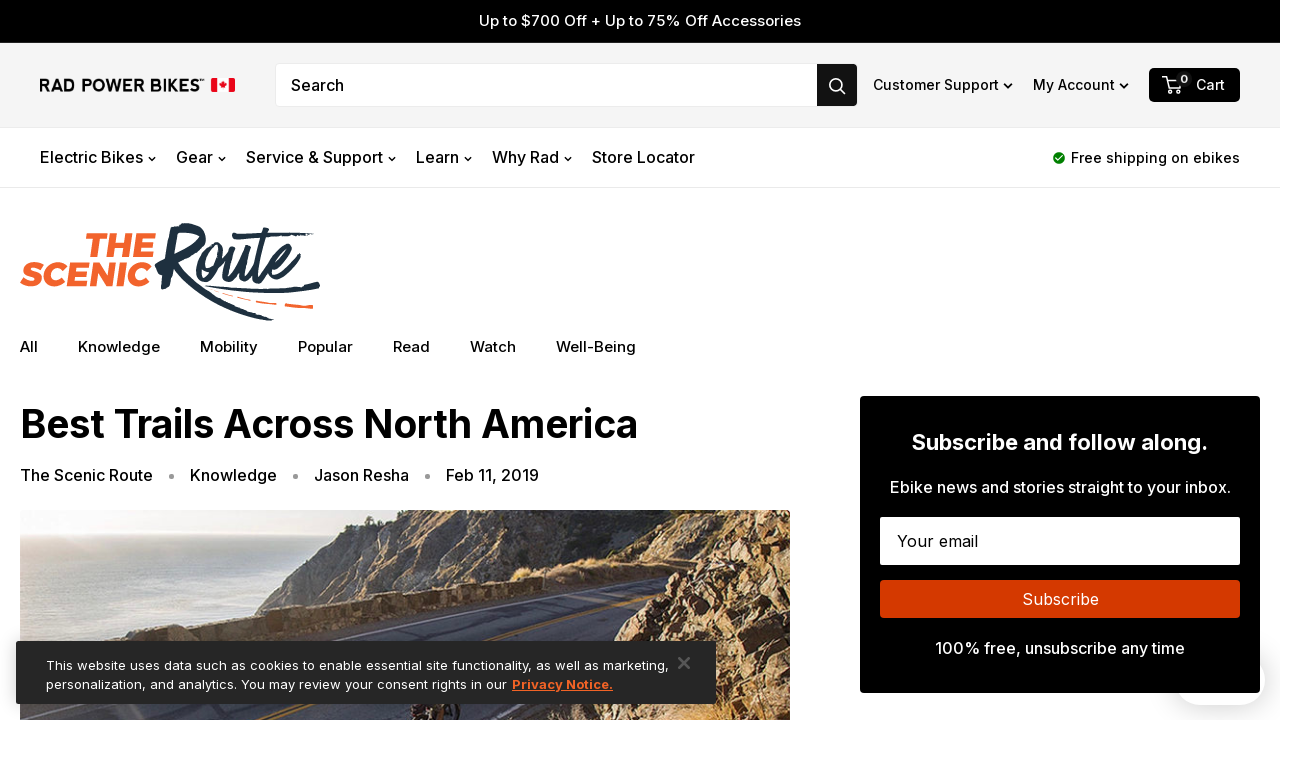

--- FILE ---
content_type: text/html; charset=utf-8
request_url: https://radpowerbikes.ca/blogs/the-scenic-route/best-trails-across-north-america
body_size: 47644
content:
<!doctype html>

<html class="no-js" lang="en">
  <head>

    <!-- Datadog -->
<script>
    window.addEventListener('load', function () {
        // *inaccessible in Checkout
        if (window.Shopify && window.Shopify.theme && window.Shopify.theme.role) {
            localStorage.setItem('shopifyThemeRole', window.Shopify.theme.role);
        }
        var themeRole = localStorage.getItem('shopifyThemeRole');
        var storeDomain = window.Shopify.shop || window.Shopify.Checkout.apiHost;
        var production = themeRole === 'main' && storeDomain === 'rad-power-bikes-canada.myshopify.com';
        if (production) {
            var obj = {}; 
            obj.client_token = 'puba3243959bbecbf63916dde7ed684d0f0';
            obj.application_id = '8036dd4d-ee80-4c5f-82d0-137d1128affd';
            obj.service = 'storehouse-ca';
            obj.environment = 'production';

            (function(h,o,u,n,d) {
            h=h[d]=h[d]||{q:[],onReady:function(c){h.q.push(c)}}
            d=o.createElement(u);d.async=1;d.src=n
            n=o.getElementsByTagName(u)[0];n.parentNode.insertBefore(d,n)
            })(window,document,'script','https://www.datadoghq-browser-agent.com/datadog-rum-v3.js','DD_RUM')
            DD_RUM.onReady(function() {
                DD_RUM.init({
                    clientToken: obj.client_token,
                    applicationId: obj.application_id,  
                    site: 'datadoghq.com',
                    service: obj.service,
                    env: obj.environment,
                    version: '1.0.0',
                    sampleRate: 20,
                    replaySampleRate: 0,
                    trackInteractions: true,
                    silentMultipleInit: true,
                })
            })
        }
    }); 
</script>
    <!-- begin anti-flicker snippet (recommended) -->
<style>.async-hide { opacity: 0 !important} </style>
<script>(function(a,s,y,n,c,h,i,d,e){s.className+=' '+y;h.start=1*new Date;
h.end=i=function(){s.className=s.className.replace(RegExp(' ?'+y),'')};
(a[n]=a[n]||[]).hide=h;setTimeout(function(){i();h.end=null},c);h.timeout=c;
})(window,document.documentElement,'async-hide','dataLayer',4000,
{'GTM-NKXFQZR':true});</script>
<!-- end anti-flicker snippet -->

<!-- begin Google Optimize code -->
<script async src="https://www.googleoptimize.com/optimize.js?id=GTM-NKXFQZR"></script>
<!-- end Google Optimize code -->


    <meta charset="utf-8">
    <meta name="viewport" content="width=device-width, initial-scale=1.0, height=device-height, minimum-scale=1.0, maximum-scale=1.0">
    <meta name="theme-color" content="#d43900">
    <meta name="google-site-verification" content="1qeV_SzPCE-40_VtxcSv7cxBSQiBYt-_Kx8RNTmTzjA"/>
    <meta name="google-site-verification" content="d4CfUagxjUuo3dnVUtwGX3YzJXc19wgS-49ao8mltL4"/>
    <link rel="dns-prefetch" href="https://s3.amazon.com"/>
    <link rel="dns-prefetch" href="https://rb8llw72.radpowerbikes.com"/>
    <link rel="dns-prefetch" href="https://imgs.signifyd.com"/>
    <link rel="dns-prefetch" href="https://fonts.googleapis.com"/>
    <link rel="dns-prefetch" href="https://www.googletagmanager.com"/>
    <link rel="dns-prefetch" href="https://fonts.gstatic.com"/>
    
    <!-- CookiePro Cookies Consent Notice start for radpowerbikes.ca -->
    <script src="https://cookie-cdn.cookiepro.com/scripttemplates/otSDKStub.js"  type="text/javascript" charset="UTF-8" data-domain-script="01915327-5866-7211-b66b-7c507cf27f62" ></script>
    <script type="text/javascript">
    function OptanonWrapper() { }
    </script>
    <!-- CookiePro Cookies Consent Notice end for radpowerbikes.ca --><title>Best Trails Across North America
        
</title><meta name="description" content="With over five million miles of roads in North America - paved, gravel, dirt, cobbles or otherwise - there are thousands upon thousands of different routes one can travel by bike and even more by ebike. Millions of sights to see and experiences to be had around every bend and down every lane. Cyclists have a different "><link rel="canonical" href="https://radpowerbikes.ca/blogs/the-scenic-route/best-trails-across-north-america"><link rel="shortcut icon" href="//radpowerbikes.ca/cdn/shop/files/favicon_89eb9fc4-07d4-47e1-90d4-45cd8559d449_96x96.png?v=1614336554" type="image/png">
    <img width="99999" height="99999" style="pointer-events: none; position: absolute; top: 0; left: 0; width: 99vw; height: 99vh; max-width: 99vw; max-height: 99vh;" aria-hidden="true" src="[data-uri]"><link rel="preload" as="style" href="//radpowerbikes.ca/cdn/shop/t/42/assets/theme.css?v=27143577674588538851751492560">
    <link rel="preconnect" href="https://cdn.shopify.com">
    <link rel="dns-prefetch" href="https://productreviews.shopifycdn.com">
    <link rel="dns-prefetch" href="https://ajax.googleapis.com">
    <link rel="dns-prefetch" href="https://maps.googleapis.com">
    <link rel="dns-prefetch" href="https://maps.gstatic.com">
    <link href="https://fonts.googleapis.com/icon?family=Material+Icons" rel="stylesheet">
    <link rel="stylesheet" href="https://cdnjs.cloudflare.com/ajax/libs/font-awesome/5.15.3/css/all.min.css"/>

    <meta property="og:type" content="article">
  <meta property="og:title" content="Best Trails Across North America"><meta property="og:image" content="http://radpowerbikes.ca/cdn/shop/articles/trails.jpg?v=1602260174">
    <meta property="og:image:secure_url" content="https://radpowerbikes.ca/cdn/shop/articles/trails.jpg?v=1602260174">
    <meta property="og:image:width" content="1600">
    <meta property="og:image:height" content="600"><meta property="og:description" content="With over five million miles of roads in North America - paved, gravel, dirt, cobbles or otherwise - there are thousands upon thousands of different routes one can travel by bike and even more by ebike. Millions of sights to see and experiences to be had around every bend and down every lane. Cyclists have a different "><meta property="og:url" content="https://radpowerbikes.ca/blogs/the-scenic-route/best-trails-across-north-america">
<meta property="og:site_name" content="Rad Power Bikes Canada"><meta name="twitter:card" content="summary"><meta name="twitter:title" content="Best Trails Across North America">
  <meta name="twitter:description" content="9 of our favorite bike routes in the U.S. and Canada"><meta name="twitter:image" content="https://radpowerbikes.ca/cdn/shop/articles/trails_600x600_crop_center.jpg?v=1602260174">
    <style>:root {
    --default-text-font-size : 15px;
    --base-text-font-size    : 16px;
    --heading-font-family    : sans-serif;
    --heading-font-weight    : 700;
    --heading-font-style     : normal;
    --text-font-family       : Arial, sans-serif;
    --text-font-weight       : 400;
    --text-font-style        : normal;
    --text-font-bolder-weight: bolder;
    --text-link-decoration   : underline;

    --text-color               : #000000;
    --text-color-rgb           : 0, 0, 0;
    --heading-color            : #000000;
    --border-color             : #ececec;
    --border-color-rgb         : 236, 236, 236;
    --form-border-color        : #dfdfdf;
    --accent-color             : #d43900;
    --accent-color-rgb         : 212, 57, 0;
    --link-color               : #d43900;
    --link-color-hover         : #882400;
    --background               : #ffffff;
    --secondary-background     : #ffffff;
    --secondary-background-rgb : 255, 255, 255;
    --accent-background        : rgba(212, 57, 0, 0.08);
    --accent-shadow            : rgba(212, 57, 0, 0.5);

    --error-color       : #c62828;
    --error-background  : rgba(198, 40, 40, 0.07);
    --success-color     : #008800;
    --success-background: rgba(0, 136, 0, 0.11);

    --rad-orange: #d43900;
    --rad-brand-orange: #f26326;
    --rad-blue:   #182c3d;
    --light-text: #666666;

    --primary-button-background      : #d43900;
    --primary-button-background-rgb  : 212, 57, 0;
    --primary-button-text-color      : #ffffff;
    --secondary-button-background    : #000000;
    --secondary-button-background-rgb: 0, 0, 0;
    --secondary-button-text-color    : #ffffff;

    --header-background      : #f5f5f5;
    --header-text-color      : #000000;
    --header-light-text-color: #757575;
    --header-border-color    : rgba(117, 117, 117, 0.3);
    --header-accent-color    : #121212;

    --flickity-arrow-color: #b9b9b9;

    --new-badge-background  : #d43900;
    --new-badge-text-color  : #FFF;--product-on-sale-accent           : #c62828;
    --product-on-sale-accent-rgb       : 198, 40, 40;
    --product-on-sale-color            : #ffffff;
    --product-in-stock-color           : #008800;
    --product-low-stock-color          : #2f5373;
    --product-sold-out-color           : #8a9297;
    --product-custom-label-1-background: #008a00;
    --product-custom-label-1-color     : #ffffff;
    --product-custom-label-2-background: #00a500;
    --product-custom-label-2-color     : #ffffff;
    --product-review-star-color        : #ffbd00;

    --mobile-container-gutter : 20px;
    --desktop-container-gutter: 40px;
  }
</style>

<script>
  // IE11 does not have support for CSS variables, so we have to polyfill them
  if (!(((window || {}).CSS || {}).supports && window.CSS.supports('(--a: 0)'))) {
    const script = document.createElement('script');
    script.type = 'text/javascript';
    script.src = 'https://cdn.jsdelivr.net/npm/css-vars-ponyfill@2';
    script.onload = function() {
      cssVars({});
    };

    document.getElementsByTagName('head')[0].appendChild(script);
  }
</script>

    
    
    


    <script>window.performance && window.performance.mark && window.performance.mark('shopify.content_for_header.start');</script><meta id="shopify-digital-wallet" name="shopify-digital-wallet" content="/24228407/digital_wallets/dialog">
<meta name="shopify-checkout-api-token" content="ff50256bc9a10b2ba0b52f296704c7b2">
<link rel="alternate" type="application/atom+xml" title="Feed" href="/blogs/the-scenic-route.atom" />
<script async="async" src="/checkouts/internal/preloads.js?locale=en-CA"></script>
<link rel="preconnect" href="https://shop.app" crossorigin="anonymous">
<script async="async" src="https://shop.app/checkouts/internal/preloads.js?locale=en-CA&shop_id=24228407" crossorigin="anonymous"></script>
<script id="apple-pay-shop-capabilities" type="application/json">{"shopId":24228407,"countryCode":"CA","currencyCode":"CAD","merchantCapabilities":["supports3DS"],"merchantId":"gid:\/\/shopify\/Shop\/24228407","merchantName":"Rad Power Bikes Canada","requiredBillingContactFields":["postalAddress","email","phone"],"requiredShippingContactFields":["postalAddress","email","phone"],"shippingType":"shipping","supportedNetworks":["visa","masterCard","amex","discover","interac","jcb"],"total":{"type":"pending","label":"Rad Power Bikes Canada","amount":"1.00"},"shopifyPaymentsEnabled":true,"supportsSubscriptions":true}</script>
<script id="shopify-features" type="application/json">{"accessToken":"ff50256bc9a10b2ba0b52f296704c7b2","betas":["rich-media-storefront-analytics"],"domain":"radpowerbikes.ca","predictiveSearch":true,"shopId":24228407,"locale":"en"}</script>
<script>var Shopify = Shopify || {};
Shopify.shop = "rad-power-bikes-canada.myshopify.com";
Shopify.locale = "en";
Shopify.currency = {"active":"CAD","rate":"1.0"};
Shopify.country = "CA";
Shopify.theme = {"name":"Storehouse-Prod-A","id":81705664599,"schema_name":"Warehouse","schema_version":"1.9.19","theme_store_id":null,"role":"main"};
Shopify.theme.handle = "null";
Shopify.theme.style = {"id":null,"handle":null};
Shopify.cdnHost = "radpowerbikes.ca/cdn";
Shopify.routes = Shopify.routes || {};
Shopify.routes.root = "/";</script>
<script type="module">!function(o){(o.Shopify=o.Shopify||{}).modules=!0}(window);</script>
<script>!function(o){function n(){var o=[];function n(){o.push(Array.prototype.slice.apply(arguments))}return n.q=o,n}var t=o.Shopify=o.Shopify||{};t.loadFeatures=n(),t.autoloadFeatures=n()}(window);</script>
<script>
  window.ShopifyPay = window.ShopifyPay || {};
  window.ShopifyPay.apiHost = "shop.app\/pay";
  window.ShopifyPay.redirectState = null;
</script>
<script id="shop-js-analytics" type="application/json">{"pageType":"article"}</script>
<script defer="defer" async type="module" src="//radpowerbikes.ca/cdn/shopifycloud/shop-js/modules/v2/client.init-shop-cart-sync_BT-GjEfc.en.esm.js"></script>
<script defer="defer" async type="module" src="//radpowerbikes.ca/cdn/shopifycloud/shop-js/modules/v2/chunk.common_D58fp_Oc.esm.js"></script>
<script defer="defer" async type="module" src="//radpowerbikes.ca/cdn/shopifycloud/shop-js/modules/v2/chunk.modal_xMitdFEc.esm.js"></script>
<script type="module">
  await import("//radpowerbikes.ca/cdn/shopifycloud/shop-js/modules/v2/client.init-shop-cart-sync_BT-GjEfc.en.esm.js");
await import("//radpowerbikes.ca/cdn/shopifycloud/shop-js/modules/v2/chunk.common_D58fp_Oc.esm.js");
await import("//radpowerbikes.ca/cdn/shopifycloud/shop-js/modules/v2/chunk.modal_xMitdFEc.esm.js");

  window.Shopify.SignInWithShop?.initShopCartSync?.({"fedCMEnabled":true,"windoidEnabled":true});

</script>
<script>
  window.Shopify = window.Shopify || {};
  if (!window.Shopify.featureAssets) window.Shopify.featureAssets = {};
  window.Shopify.featureAssets['shop-js'] = {"shop-cart-sync":["modules/v2/client.shop-cart-sync_DZOKe7Ll.en.esm.js","modules/v2/chunk.common_D58fp_Oc.esm.js","modules/v2/chunk.modal_xMitdFEc.esm.js"],"init-fed-cm":["modules/v2/client.init-fed-cm_B6oLuCjv.en.esm.js","modules/v2/chunk.common_D58fp_Oc.esm.js","modules/v2/chunk.modal_xMitdFEc.esm.js"],"shop-cash-offers":["modules/v2/client.shop-cash-offers_D2sdYoxE.en.esm.js","modules/v2/chunk.common_D58fp_Oc.esm.js","modules/v2/chunk.modal_xMitdFEc.esm.js"],"shop-login-button":["modules/v2/client.shop-login-button_QeVjl5Y3.en.esm.js","modules/v2/chunk.common_D58fp_Oc.esm.js","modules/v2/chunk.modal_xMitdFEc.esm.js"],"pay-button":["modules/v2/client.pay-button_DXTOsIq6.en.esm.js","modules/v2/chunk.common_D58fp_Oc.esm.js","modules/v2/chunk.modal_xMitdFEc.esm.js"],"shop-button":["modules/v2/client.shop-button_DQZHx9pm.en.esm.js","modules/v2/chunk.common_D58fp_Oc.esm.js","modules/v2/chunk.modal_xMitdFEc.esm.js"],"avatar":["modules/v2/client.avatar_BTnouDA3.en.esm.js"],"init-windoid":["modules/v2/client.init-windoid_CR1B-cfM.en.esm.js","modules/v2/chunk.common_D58fp_Oc.esm.js","modules/v2/chunk.modal_xMitdFEc.esm.js"],"init-shop-for-new-customer-accounts":["modules/v2/client.init-shop-for-new-customer-accounts_C_vY_xzh.en.esm.js","modules/v2/client.shop-login-button_QeVjl5Y3.en.esm.js","modules/v2/chunk.common_D58fp_Oc.esm.js","modules/v2/chunk.modal_xMitdFEc.esm.js"],"init-shop-email-lookup-coordinator":["modules/v2/client.init-shop-email-lookup-coordinator_BI7n9ZSv.en.esm.js","modules/v2/chunk.common_D58fp_Oc.esm.js","modules/v2/chunk.modal_xMitdFEc.esm.js"],"init-shop-cart-sync":["modules/v2/client.init-shop-cart-sync_BT-GjEfc.en.esm.js","modules/v2/chunk.common_D58fp_Oc.esm.js","modules/v2/chunk.modal_xMitdFEc.esm.js"],"shop-toast-manager":["modules/v2/client.shop-toast-manager_DiYdP3xc.en.esm.js","modules/v2/chunk.common_D58fp_Oc.esm.js","modules/v2/chunk.modal_xMitdFEc.esm.js"],"init-customer-accounts":["modules/v2/client.init-customer-accounts_D9ZNqS-Q.en.esm.js","modules/v2/client.shop-login-button_QeVjl5Y3.en.esm.js","modules/v2/chunk.common_D58fp_Oc.esm.js","modules/v2/chunk.modal_xMitdFEc.esm.js"],"init-customer-accounts-sign-up":["modules/v2/client.init-customer-accounts-sign-up_iGw4briv.en.esm.js","modules/v2/client.shop-login-button_QeVjl5Y3.en.esm.js","modules/v2/chunk.common_D58fp_Oc.esm.js","modules/v2/chunk.modal_xMitdFEc.esm.js"],"shop-follow-button":["modules/v2/client.shop-follow-button_CqMgW2wH.en.esm.js","modules/v2/chunk.common_D58fp_Oc.esm.js","modules/v2/chunk.modal_xMitdFEc.esm.js"],"checkout-modal":["modules/v2/client.checkout-modal_xHeaAweL.en.esm.js","modules/v2/chunk.common_D58fp_Oc.esm.js","modules/v2/chunk.modal_xMitdFEc.esm.js"],"shop-login":["modules/v2/client.shop-login_D91U-Q7h.en.esm.js","modules/v2/chunk.common_D58fp_Oc.esm.js","modules/v2/chunk.modal_xMitdFEc.esm.js"],"lead-capture":["modules/v2/client.lead-capture_BJmE1dJe.en.esm.js","modules/v2/chunk.common_D58fp_Oc.esm.js","modules/v2/chunk.modal_xMitdFEc.esm.js"],"payment-terms":["modules/v2/client.payment-terms_Ci9AEqFq.en.esm.js","modules/v2/chunk.common_D58fp_Oc.esm.js","modules/v2/chunk.modal_xMitdFEc.esm.js"]};
</script>
<script>(function() {
  var isLoaded = false;
  function asyncLoad() {
    if (isLoaded) return;
    isLoaded = true;
    var urls = ["https:\/\/na.shgcdn3.com\/collector.js?shop=rad-power-bikes-canada.myshopify.com","https:\/\/rb9ivm9z.radpowerbikes.ca\/assets\/shopify.js?rb_init_key=cmFkX3Bvd2VyX2Jpa2VzfHZpZXd8cHVyY2hhc2V8c2lnbnVwfGxvZ2lu\u0026shop=rad-power-bikes-canada.myshopify.com","https:\/\/cdn-loyalty.yotpo.com\/loader\/sLYBnvt-tGsLpMHhzSwwzA.js?shop=rad-power-bikes-canada.myshopify.com","https:\/\/shopify-init.blackcrow.ai\/js\/core\/rad-power-bikes-canada.js?shopify_app_version=1.0.188\u0026shop=rad-power-bikes-canada.myshopify.com","https:\/\/cdn-scripts.signifyd.com\/shopify\/script-tag.js?shop=rad-power-bikes-canada.myshopify.com"];
    for (var i = 0; i < urls.length; i++) {
      var s = document.createElement('script');
      s.type = 'text/javascript';
      s.async = true;
      s.src = urls[i];
      var x = document.getElementsByTagName('script')[0];
      x.parentNode.insertBefore(s, x);
    }
  };
  if(window.attachEvent) {
    window.attachEvent('onload', asyncLoad);
  } else {
    window.addEventListener('load', asyncLoad, false);
  }
})();</script>
<script id="__st">var __st={"a":24228407,"offset":-28800,"reqid":"8d3b8dc8-85bd-4d9c-8285-739bdd5c61bc-1769206078","pageurl":"radpowerbikes.ca\/blogs\/the-scenic-route\/best-trails-across-north-america","s":"articles-385159888983","u":"8db21732542b","p":"article","rtyp":"article","rid":385159888983};</script>
<script>window.ShopifyPaypalV4VisibilityTracking = true;</script>
<script id="captcha-bootstrap">!function(){'use strict';const t='contact',e='account',n='new_comment',o=[[t,t],['blogs',n],['comments',n],[t,'customer']],c=[[e,'customer_login'],[e,'guest_login'],[e,'recover_customer_password'],[e,'create_customer']],r=t=>t.map((([t,e])=>`form[action*='/${t}']:not([data-nocaptcha='true']) input[name='form_type'][value='${e}']`)).join(','),a=t=>()=>t?[...document.querySelectorAll(t)].map((t=>t.form)):[];function s(){const t=[...o],e=r(t);return a(e)}const i='password',u='form_key',d=['recaptcha-v3-token','g-recaptcha-response','h-captcha-response',i],f=()=>{try{return window.sessionStorage}catch{return}},m='__shopify_v',_=t=>t.elements[u];function p(t,e,n=!1){try{const o=window.sessionStorage,c=JSON.parse(o.getItem(e)),{data:r}=function(t){const{data:e,action:n}=t;return t[m]||n?{data:e,action:n}:{data:t,action:n}}(c);for(const[e,n]of Object.entries(r))t.elements[e]&&(t.elements[e].value=n);n&&o.removeItem(e)}catch(o){console.error('form repopulation failed',{error:o})}}const l='form_type',E='cptcha';function T(t){t.dataset[E]=!0}const w=window,h=w.document,L='Shopify',v='ce_forms',y='captcha';let A=!1;((t,e)=>{const n=(g='f06e6c50-85a8-45c8-87d0-21a2b65856fe',I='https://cdn.shopify.com/shopifycloud/storefront-forms-hcaptcha/ce_storefront_forms_captcha_hcaptcha.v1.5.2.iife.js',D={infoText:'Protected by hCaptcha',privacyText:'Privacy',termsText:'Terms'},(t,e,n)=>{const o=w[L][v],c=o.bindForm;if(c)return c(t,g,e,D).then(n);var r;o.q.push([[t,g,e,D],n]),r=I,A||(h.body.append(Object.assign(h.createElement('script'),{id:'captcha-provider',async:!0,src:r})),A=!0)});var g,I,D;w[L]=w[L]||{},w[L][v]=w[L][v]||{},w[L][v].q=[],w[L][y]=w[L][y]||{},w[L][y].protect=function(t,e){n(t,void 0,e),T(t)},Object.freeze(w[L][y]),function(t,e,n,w,h,L){const[v,y,A,g]=function(t,e,n){const i=e?o:[],u=t?c:[],d=[...i,...u],f=r(d),m=r(i),_=r(d.filter((([t,e])=>n.includes(e))));return[a(f),a(m),a(_),s()]}(w,h,L),I=t=>{const e=t.target;return e instanceof HTMLFormElement?e:e&&e.form},D=t=>v().includes(t);t.addEventListener('submit',(t=>{const e=I(t);if(!e)return;const n=D(e)&&!e.dataset.hcaptchaBound&&!e.dataset.recaptchaBound,o=_(e),c=g().includes(e)&&(!o||!o.value);(n||c)&&t.preventDefault(),c&&!n&&(function(t){try{if(!f())return;!function(t){const e=f();if(!e)return;const n=_(t);if(!n)return;const o=n.value;o&&e.removeItem(o)}(t);const e=Array.from(Array(32),(()=>Math.random().toString(36)[2])).join('');!function(t,e){_(t)||t.append(Object.assign(document.createElement('input'),{type:'hidden',name:u})),t.elements[u].value=e}(t,e),function(t,e){const n=f();if(!n)return;const o=[...t.querySelectorAll(`input[type='${i}']`)].map((({name:t})=>t)),c=[...d,...o],r={};for(const[a,s]of new FormData(t).entries())c.includes(a)||(r[a]=s);n.setItem(e,JSON.stringify({[m]:1,action:t.action,data:r}))}(t,e)}catch(e){console.error('failed to persist form',e)}}(e),e.submit())}));const S=(t,e)=>{t&&!t.dataset[E]&&(n(t,e.some((e=>e===t))),T(t))};for(const o of['focusin','change'])t.addEventListener(o,(t=>{const e=I(t);D(e)&&S(e,y())}));const B=e.get('form_key'),M=e.get(l),P=B&&M;t.addEventListener('DOMContentLoaded',(()=>{const t=y();if(P)for(const e of t)e.elements[l].value===M&&p(e,B);[...new Set([...A(),...v().filter((t=>'true'===t.dataset.shopifyCaptcha))])].forEach((e=>S(e,t)))}))}(h,new URLSearchParams(w.location.search),n,t,e,['guest_login'])})(!0,!1)}();</script>
<script integrity="sha256-4kQ18oKyAcykRKYeNunJcIwy7WH5gtpwJnB7kiuLZ1E=" data-source-attribution="shopify.loadfeatures" defer="defer" src="//radpowerbikes.ca/cdn/shopifycloud/storefront/assets/storefront/load_feature-a0a9edcb.js" crossorigin="anonymous"></script>
<script crossorigin="anonymous" defer="defer" src="//radpowerbikes.ca/cdn/shopifycloud/storefront/assets/shopify_pay/storefront-65b4c6d7.js?v=20250812"></script>
<script data-source-attribution="shopify.dynamic_checkout.dynamic.init">var Shopify=Shopify||{};Shopify.PaymentButton=Shopify.PaymentButton||{isStorefrontPortableWallets:!0,init:function(){window.Shopify.PaymentButton.init=function(){};var t=document.createElement("script");t.src="https://radpowerbikes.ca/cdn/shopifycloud/portable-wallets/latest/portable-wallets.en.js",t.type="module",document.head.appendChild(t)}};
</script>
<script data-source-attribution="shopify.dynamic_checkout.buyer_consent">
  function portableWalletsHideBuyerConsent(e){var t=document.getElementById("shopify-buyer-consent"),n=document.getElementById("shopify-subscription-policy-button");t&&n&&(t.classList.add("hidden"),t.setAttribute("aria-hidden","true"),n.removeEventListener("click",e))}function portableWalletsShowBuyerConsent(e){var t=document.getElementById("shopify-buyer-consent"),n=document.getElementById("shopify-subscription-policy-button");t&&n&&(t.classList.remove("hidden"),t.removeAttribute("aria-hidden"),n.addEventListener("click",e))}window.Shopify?.PaymentButton&&(window.Shopify.PaymentButton.hideBuyerConsent=portableWalletsHideBuyerConsent,window.Shopify.PaymentButton.showBuyerConsent=portableWalletsShowBuyerConsent);
</script>
<script data-source-attribution="shopify.dynamic_checkout.cart.bootstrap">document.addEventListener("DOMContentLoaded",(function(){function t(){return document.querySelector("shopify-accelerated-checkout-cart, shopify-accelerated-checkout")}if(t())Shopify.PaymentButton.init();else{new MutationObserver((function(e,n){t()&&(Shopify.PaymentButton.init(),n.disconnect())})).observe(document.body,{childList:!0,subtree:!0})}}));
</script>
<link id="shopify-accelerated-checkout-styles" rel="stylesheet" media="screen" href="https://radpowerbikes.ca/cdn/shopifycloud/portable-wallets/latest/accelerated-checkout-backwards-compat.css" crossorigin="anonymous">
<style id="shopify-accelerated-checkout-cart">
        #shopify-buyer-consent {
  margin-top: 1em;
  display: inline-block;
  width: 100%;
}

#shopify-buyer-consent.hidden {
  display: none;
}

#shopify-subscription-policy-button {
  background: none;
  border: none;
  padding: 0;
  text-decoration: underline;
  font-size: inherit;
  cursor: pointer;
}

#shopify-subscription-policy-button::before {
  box-shadow: none;
}

      </style>

<script>window.performance && window.performance.mark && window.performance.mark('shopify.content_for_header.end');</script>

    <link rel="preload" href="//radpowerbikes.ca/cdn/shop/t/42/assets/theme.css?v=27143577674588538851751492560" as="style" onload="this.onload=null;this.rel='stylesheet'">
    <link href="//radpowerbikes.ca/cdn/shop/t/42/assets/theme.css?v=27143577674588538851751492560" rel="stylesheet" type="text/css" media="all" />

    
  <script type="application/ld+json">
  {
    "@context": "http://schema.org",
    "@type": "BlogPosting",
    "mainEntityOfPage": "/blogs/the-scenic-route/best-trails-across-north-america",
    "articleSection": "The Scenic Route",
    "keywords": "Knowledge, Read",
    "headline": "Best Trails Across North America",
    "description": "9 of our favorite bike routes in the U.S. and Canada",
    "dateCreated": "2020-10-09T09:16:13",
    "datePublished": "2019-02-11T09:30:00",
    "dateModified": "2019-02-11T09:30:00",
    "image": {
      "@type": "ImageObject",
      "url": "https://radpowerbikes.ca/cdn/shop/articles/trails_1024x.jpg?v=1602260174",
      "image": "https://radpowerbikes.ca/cdn/shop/articles/trails_1024x.jpg?v=1602260174",
      "name": "Best Trails Across North America",
      "width": "1024",
      "height": "1024"
    },
    "author": {
      "@type": "Person",
      "name": "Jason Resha",
      "givenName": "Jason",
      "familyName": "Resha"
    },
    "publisher": {
      "@type": "Organization",
      "name": "Rad Power Bikes Canada"
    },
    "commentCount": 0,
    "comment": []
  }
  </script>



  <script type="application/ld+json">
  {
    "@context": "http://schema.org",
    "@type": "BreadcrumbList",
  "itemListElement": [{
      "@type": "ListItem",
      "position": 1,
      "name": "Home",
      "item": "https://radpowerbikes.ca"
    },{
          "@type": "ListItem",
          "position": 2,
          "name": "The Scenic Route",
          "item": "https://radpowerbikes.ca/blogs/the-scenic-route"
        }, {
          "@type": "ListItem",
          "position": 3,
          "name": "The Scenic Route",
          "item": "https://radpowerbikes.ca/blogs/the-scenic-route/best-trails-across-north-america"
        }]
  }
  </script>


    <script src="https://ajax.googleapis.com/ajax/libs/jquery/3.4.1/jquery.min.js" type="text/javascript"></script>
    <script src="https://ajax.googleapis.com/ajax/libs/webfont/1.4.7/webfont.js" type="text/javascript"></script>
    <script src="https://cdnjs.cloudflare.com/ajax/libs/font-awesome/5.15.3/js/all.min.js"></script>
    <script>
      WebFont.load({
        typekit: {
          id: 'nnd7kez'
        }
      });
    </script>
    

    <!-- [if lt IE 9]><script src="https://cdnjs.cloudflare.com/ajax/libs/html5shiv/3.7.3/html5shiv.min.js" type="text/javascript"></script><![endif] -->
    <script type="text/javascript">
      !function(o, c) {
        var n = c.documentElement,
          t = " w-mod-";
        n.className += t + "js",
        ("ontouchstart" in o || o.DocumentTouch && c instanceof DocumentTouch) && (n.className += t + "touch")
      }(window, document);
    </script>

    <script>
      // This allows to expose several variables to the global scope, to be used in scripts
      window.theme = {
        pageType: "article",
        cartCount: 0,
        moneyFormat: "${{amount}} CAD",
        moneyWithCurrencyFormat: "${{amount}} CAD",
        showDiscount:true
        ,
        discountMode: "saving",
        searchMode: "product,article,page",
        cartType: "drawer"
      };

      window.routes = {
        rootUrl: "\/",
        cartUrl: "\/cart",
        cartAddUrl: "\/cart\/add",
        cartChangeUrl: "\/cart\/change",
        searchUrl: "\/search",
        productRecommendationsUrl: "\/recommendations\/products"
      };

      window.languages = {
        collectionOnSaleLabel: "Save {{savings}}",
        productFormUnavailable: "Unavailable",
        productFormAddToCart:
          "Add to Cart"
        ,
        productFormSoldOut: "Out of Stock",
        shippingEstimatorNoResults: "No shipping could be found for your address.",
        shippingEstimatorOneResult: "There is one shipping rate for your address:",
        shippingEstimatorMultipleResults: "There are {{count}} shipping rates for your address:",
        shippingEstimatorErrors: "There are some errors:"
      };

      window.lazySizesConfig = {
        loadHidden: false,
        hFac: 0.8,
        expFactor: 3,
        customMedia: {
          '--phone': '(max-width: 640px)',
          '--tablet': '(min-width: 641px) and (max-width: 1023px)',
          '--lap': '(min-width: 1024px)'
        }
      };

      window.featureKeys = {
        mindTouch: 'e6a98dcd5e01c136d4add1840e5dea4e1588e3cf6341fa52b2e22ad498a6b600'
      }

      document.documentElement.className = document.documentElement.className.replace('no-js', 'js');
    </script><script src="//polyfill-fastly.net/v3/polyfill.min.js?unknown=polyfill&features=fetch,Element.prototype.closest,Element.prototype.matches,Element.prototype.remove,Element.prototype.classList,Array.prototype.includes,Array.prototype.fill,String.prototype.includes,String.prototype.padStart,Object.assign,CustomEvent,Intl,URL,DOMTokenList,IntersectionObserver,IntersectionObserverEntry" defer></script>
    <script src="//radpowerbikes.ca/cdn/shop/t/42/assets/theme.js?v=31728573930483636861750772023" defer></script><script>
        (function() {
          window.onpageshow = function() {

// We force re-freshing the cart content onpageshow, as most browsers will serve a cache copy when hitting the
// back button, which cause staled data
            document.documentElement.dispatchEvent(new CustomEvent('cart:refresh', {
              bubbles: true,
              detail: {
                scrollToTop: false
              }
            }));
          };
        })();
      </script>










<script>
var trackExitIntent = true;
var itemInCart = 0;

var onWindow = function(event, callback) {
  if (typeof window.addEventListener !== "undefined") {
  window.addEventListener(event, callback, false);
  } else {
  window.attachEvent("on" + event, function() {
  callback.call(window);
  });
  }
};

var onWindowLeave = function(callback) {
  onWindow("mouseout", function(originalEvent) {
  var event = originalEvent ? originalEvent : window.event,
  element = event.relatedTarget || event.toElement;
    if (!element || element.nodeName === "HTML") {
      if (typeof callback === "function" & trackExitIntent) {
      trackExitIntent = false;
      callback();
      }
    }
  });
};

onWindowLeave(function() {
  //alert("leaving?!?");
  // use this to push to data layer
  if (itemInCart < 1){
      dataLayer.push({"event":"exit_intent"});
  } else if (itemInCart > 0){
      dataLayer.push({"event":"exit_intent_item_in_cart"});
  } else{

  };
  // or do additional actions like send to UserLeap
  //var paymentPage = 'sample.com/sample/sample';;
  //var onPaymentPage = RegExp(paymentPage).test(window.location.href);
  //if(onPaymentPage){
  //UserLeap('track', 'Payment Page - Exit intent')
  //}
});


/////////
// mobile exit intent //
/////////
let mobileScriptExecuted = false;

function myScrollSpeedFunction(){
  if( /Android|webOS|iPhone|iPad|iPod|BlackBerry|IEMobile|Opera Mini/i.test(navigator.userAgent) && mobileScriptExecuted == false ) { 
    if(my_scroll() < -200){
        if (itemInCart < 1){
            //Push data layer
            dataLayer.push({"event":"exit_intent_mobile"});
            mobileScriptExecuted = true;
        } else if (itemInCart > 0){
            //Push data layer
            dataLayer.push({"event":"exit_intent_mobile_item_in_cart"});
            mobileScriptExecuted = true;
        } else{

        };
    }
  }
}

var my_scroll = (function(){ //Function that checks the speed of scrolling
  var last_position, new_position, timer, delta, delay = 50; 
    
    function clear() {
      last_position = null;
      delta = 0;
    }

    clear();

    return function(){
      new_position = window.scrollY;
      if ( last_position != null ){
        delta = new_position -  last_position;
      }
      last_position = new_position;
      clearTimeout(timer);
      timer = setTimeout(clear, delay);
      return delta;
    };
    { passive: true }
})();

 jQuery(document).on('scroll', myScrollSpeedFunction );

</script>


    
    <script src="https://cdn-widgetsrepository.yotpo.com/v1/loader/gxIvtMFgqwAvlW3eAeyqtBXbGsL5WpTfBby85OKL?languageCode=en" async></script>

    
    <script>
      (function(){
        !function(c,n,r,t){if(!c[r]){var i,d,p=[];d="PROD"!==t&&t?"STAGING"===t?"https://cdn.gladly.qa/gladly/chat-sdk/widget.js":t:"https://cdn.gladly.com/chat-sdk/widget.js",c[r]={init:function(){i=arguments;var e={then:function(t){return p.push({type:"t",next:t}),e},catch:function(t){return p.push({type:"c",next:t}),e}};return e}},c.__onHelpAppHostReady__=function(t){if(delete c.__onHelpAppHostReady__,(c[r]=t).loaderCdn=d,i)for(var e=t.init.apply(t,i),n=0;n<p.length;n++){var a=p[n];e="t"===a.type?e.then(a.next):e.catch(a.next)}},function(){try{var t=n.getElementsByTagName("script")[0],e=n.createElement("script");e.async=!0,e.src=d+"?q="+(new Date).getTime(),t.parentNode.insertBefore(e,t)}catch(t){}}()}}
        (window,document,'Gladly','PROD')
        window.gladlyConfig = {
          appId: 'radpowerbikes.com'
        };
      })();
    </script>
    
  <!-- BEGIN app block: shopify://apps/klaviyo-email-marketing-sms/blocks/klaviyo-onsite-embed/2632fe16-c075-4321-a88b-50b567f42507 -->












  <script async src="https://static.klaviyo.com/onsite/js/NYQ3iY/klaviyo.js?company_id=NYQ3iY"></script>
  <script>!function(){if(!window.klaviyo){window._klOnsite=window._klOnsite||[];try{window.klaviyo=new Proxy({},{get:function(n,i){return"push"===i?function(){var n;(n=window._klOnsite).push.apply(n,arguments)}:function(){for(var n=arguments.length,o=new Array(n),w=0;w<n;w++)o[w]=arguments[w];var t="function"==typeof o[o.length-1]?o.pop():void 0,e=new Promise((function(n){window._klOnsite.push([i].concat(o,[function(i){t&&t(i),n(i)}]))}));return e}}})}catch(n){window.klaviyo=window.klaviyo||[],window.klaviyo.push=function(){var n;(n=window._klOnsite).push.apply(n,arguments)}}}}();</script>

  




  <script>
    window.klaviyoReviewsProductDesignMode = false
  </script>







<!-- END app block --><!-- BEGIN app block: shopify://apps/elevar-conversion-tracking/blocks/dataLayerEmbed/bc30ab68-b15c-4311-811f-8ef485877ad6 -->



<script type="module" dynamic>
  const configUrl = "/a/elevar/static/configs/b606d44d693160cf9fc9d912188381d01ba53be1/config.js";
  const config = (await import(configUrl)).default;
  const scriptUrl = config.script_src_app_theme_embed;

  if (scriptUrl) {
    const { handler } = await import(scriptUrl);

    await handler(
      config,
      {
        cartData: {
  marketId: "1301119063",
  attributes:{},
  cartTotal: "0.0",
  currencyCode:"CAD",
  items: []
}
,
        user: {cartTotal: "0.0",
    currencyCode:"CAD",customer: {},
}
,
        isOnCartPage:false,
        collectionView:null,
        searchResultsView:null,
        productView:null,
        checkoutComplete: null
      }
    );
  }
</script>


<!-- END app block --><link href="https://monorail-edge.shopifysvc.com" rel="dns-prefetch">
<script>(function(){if ("sendBeacon" in navigator && "performance" in window) {try {var session_token_from_headers = performance.getEntriesByType('navigation')[0].serverTiming.find(x => x.name == '_s').description;} catch {var session_token_from_headers = undefined;}var session_cookie_matches = document.cookie.match(/_shopify_s=([^;]*)/);var session_token_from_cookie = session_cookie_matches && session_cookie_matches.length === 2 ? session_cookie_matches[1] : "";var session_token = session_token_from_headers || session_token_from_cookie || "";function handle_abandonment_event(e) {var entries = performance.getEntries().filter(function(entry) {return /monorail-edge.shopifysvc.com/.test(entry.name);});if (!window.abandonment_tracked && entries.length === 0) {window.abandonment_tracked = true;var currentMs = Date.now();var navigation_start = performance.timing.navigationStart;var payload = {shop_id: 24228407,url: window.location.href,navigation_start,duration: currentMs - navigation_start,session_token,page_type: "article"};window.navigator.sendBeacon("https://monorail-edge.shopifysvc.com/v1/produce", JSON.stringify({schema_id: "online_store_buyer_site_abandonment/1.1",payload: payload,metadata: {event_created_at_ms: currentMs,event_sent_at_ms: currentMs}}));}}window.addEventListener('pagehide', handle_abandonment_event);}}());</script>
<script id="web-pixels-manager-setup">(function e(e,d,r,n,o){if(void 0===o&&(o={}),!Boolean(null===(a=null===(i=window.Shopify)||void 0===i?void 0:i.analytics)||void 0===a?void 0:a.replayQueue)){var i,a;window.Shopify=window.Shopify||{};var t=window.Shopify;t.analytics=t.analytics||{};var s=t.analytics;s.replayQueue=[],s.publish=function(e,d,r){return s.replayQueue.push([e,d,r]),!0};try{self.performance.mark("wpm:start")}catch(e){}var l=function(){var e={modern:/Edge?\/(1{2}[4-9]|1[2-9]\d|[2-9]\d{2}|\d{4,})\.\d+(\.\d+|)|Firefox\/(1{2}[4-9]|1[2-9]\d|[2-9]\d{2}|\d{4,})\.\d+(\.\d+|)|Chrom(ium|e)\/(9{2}|\d{3,})\.\d+(\.\d+|)|(Maci|X1{2}).+ Version\/(15\.\d+|(1[6-9]|[2-9]\d|\d{3,})\.\d+)([,.]\d+|)( \(\w+\)|)( Mobile\/\w+|) Safari\/|Chrome.+OPR\/(9{2}|\d{3,})\.\d+\.\d+|(CPU[ +]OS|iPhone[ +]OS|CPU[ +]iPhone|CPU IPhone OS|CPU iPad OS)[ +]+(15[._]\d+|(1[6-9]|[2-9]\d|\d{3,})[._]\d+)([._]\d+|)|Android:?[ /-](13[3-9]|1[4-9]\d|[2-9]\d{2}|\d{4,})(\.\d+|)(\.\d+|)|Android.+Firefox\/(13[5-9]|1[4-9]\d|[2-9]\d{2}|\d{4,})\.\d+(\.\d+|)|Android.+Chrom(ium|e)\/(13[3-9]|1[4-9]\d|[2-9]\d{2}|\d{4,})\.\d+(\.\d+|)|SamsungBrowser\/([2-9]\d|\d{3,})\.\d+/,legacy:/Edge?\/(1[6-9]|[2-9]\d|\d{3,})\.\d+(\.\d+|)|Firefox\/(5[4-9]|[6-9]\d|\d{3,})\.\d+(\.\d+|)|Chrom(ium|e)\/(5[1-9]|[6-9]\d|\d{3,})\.\d+(\.\d+|)([\d.]+$|.*Safari\/(?![\d.]+ Edge\/[\d.]+$))|(Maci|X1{2}).+ Version\/(10\.\d+|(1[1-9]|[2-9]\d|\d{3,})\.\d+)([,.]\d+|)( \(\w+\)|)( Mobile\/\w+|) Safari\/|Chrome.+OPR\/(3[89]|[4-9]\d|\d{3,})\.\d+\.\d+|(CPU[ +]OS|iPhone[ +]OS|CPU[ +]iPhone|CPU IPhone OS|CPU iPad OS)[ +]+(10[._]\d+|(1[1-9]|[2-9]\d|\d{3,})[._]\d+)([._]\d+|)|Android:?[ /-](13[3-9]|1[4-9]\d|[2-9]\d{2}|\d{4,})(\.\d+|)(\.\d+|)|Mobile Safari.+OPR\/([89]\d|\d{3,})\.\d+\.\d+|Android.+Firefox\/(13[5-9]|1[4-9]\d|[2-9]\d{2}|\d{4,})\.\d+(\.\d+|)|Android.+Chrom(ium|e)\/(13[3-9]|1[4-9]\d|[2-9]\d{2}|\d{4,})\.\d+(\.\d+|)|Android.+(UC? ?Browser|UCWEB|U3)[ /]?(15\.([5-9]|\d{2,})|(1[6-9]|[2-9]\d|\d{3,})\.\d+)\.\d+|SamsungBrowser\/(5\.\d+|([6-9]|\d{2,})\.\d+)|Android.+MQ{2}Browser\/(14(\.(9|\d{2,})|)|(1[5-9]|[2-9]\d|\d{3,})(\.\d+|))(\.\d+|)|K[Aa][Ii]OS\/(3\.\d+|([4-9]|\d{2,})\.\d+)(\.\d+|)/},d=e.modern,r=e.legacy,n=navigator.userAgent;return n.match(d)?"modern":n.match(r)?"legacy":"unknown"}(),u="modern"===l?"modern":"legacy",c=(null!=n?n:{modern:"",legacy:""})[u],f=function(e){return[e.baseUrl,"/wpm","/b",e.hashVersion,"modern"===e.buildTarget?"m":"l",".js"].join("")}({baseUrl:d,hashVersion:r,buildTarget:u}),m=function(e){var d=e.version,r=e.bundleTarget,n=e.surface,o=e.pageUrl,i=e.monorailEndpoint;return{emit:function(e){var a=e.status,t=e.errorMsg,s=(new Date).getTime(),l=JSON.stringify({metadata:{event_sent_at_ms:s},events:[{schema_id:"web_pixels_manager_load/3.1",payload:{version:d,bundle_target:r,page_url:o,status:a,surface:n,error_msg:t},metadata:{event_created_at_ms:s}}]});if(!i)return console&&console.warn&&console.warn("[Web Pixels Manager] No Monorail endpoint provided, skipping logging."),!1;try{return self.navigator.sendBeacon.bind(self.navigator)(i,l)}catch(e){}var u=new XMLHttpRequest;try{return u.open("POST",i,!0),u.setRequestHeader("Content-Type","text/plain"),u.send(l),!0}catch(e){return console&&console.warn&&console.warn("[Web Pixels Manager] Got an unhandled error while logging to Monorail."),!1}}}}({version:r,bundleTarget:l,surface:e.surface,pageUrl:self.location.href,monorailEndpoint:e.monorailEndpoint});try{o.browserTarget=l,function(e){var d=e.src,r=e.async,n=void 0===r||r,o=e.onload,i=e.onerror,a=e.sri,t=e.scriptDataAttributes,s=void 0===t?{}:t,l=document.createElement("script"),u=document.querySelector("head"),c=document.querySelector("body");if(l.async=n,l.src=d,a&&(l.integrity=a,l.crossOrigin="anonymous"),s)for(var f in s)if(Object.prototype.hasOwnProperty.call(s,f))try{l.dataset[f]=s[f]}catch(e){}if(o&&l.addEventListener("load",o),i&&l.addEventListener("error",i),u)u.appendChild(l);else{if(!c)throw new Error("Did not find a head or body element to append the script");c.appendChild(l)}}({src:f,async:!0,onload:function(){if(!function(){var e,d;return Boolean(null===(d=null===(e=window.Shopify)||void 0===e?void 0:e.analytics)||void 0===d?void 0:d.initialized)}()){var d=window.webPixelsManager.init(e)||void 0;if(d){var r=window.Shopify.analytics;r.replayQueue.forEach((function(e){var r=e[0],n=e[1],o=e[2];d.publishCustomEvent(r,n,o)})),r.replayQueue=[],r.publish=d.publishCustomEvent,r.visitor=d.visitor,r.initialized=!0}}},onerror:function(){return m.emit({status:"failed",errorMsg:"".concat(f," has failed to load")})},sri:function(e){var d=/^sha384-[A-Za-z0-9+/=]+$/;return"string"==typeof e&&d.test(e)}(c)?c:"",scriptDataAttributes:o}),m.emit({status:"loading"})}catch(e){m.emit({status:"failed",errorMsg:(null==e?void 0:e.message)||"Unknown error"})}}})({shopId: 24228407,storefrontBaseUrl: "https://radpowerbikes.ca",extensionsBaseUrl: "https://extensions.shopifycdn.com/cdn/shopifycloud/web-pixels-manager",monorailEndpoint: "https://monorail-edge.shopifysvc.com/unstable/produce_batch",surface: "storefront-renderer",enabledBetaFlags: ["2dca8a86"],webPixelsConfigList: [{"id":"1284079703","configuration":"{\"pixel_id\":\"1594823675045652\",\"pixel_type\":\"facebook_pixel\"}","eventPayloadVersion":"v1","runtimeContext":"OPEN","scriptVersion":"ca16bc87fe92b6042fbaa3acc2fbdaa6","type":"APP","apiClientId":2329312,"privacyPurposes":["ANALYTICS","MARKETING","SALE_OF_DATA"],"dataSharingAdjustments":{"protectedCustomerApprovalScopes":[]}},{"id":"1155530839","configuration":"{\"accountID\":\"NYQ3iY\",\"webPixelConfig\":\"eyJlbmFibGVBZGRlZFRvQ2FydEV2ZW50cyI6IHRydWV9\"}","eventPayloadVersion":"v1","runtimeContext":"STRICT","scriptVersion":"524f6c1ee37bacdca7657a665bdca589","type":"APP","apiClientId":123074,"privacyPurposes":["ANALYTICS","MARKETING"],"dataSharingAdjustments":{"protectedCustomerApprovalScopes":["read_customer_address","read_customer_email","read_customer_name","read_customer_personal_data","read_customer_phone"]}},{"id":"700121175","configuration":"{\"yotpoStoreId\":\"gxIvtMFgqwAvlW3eAeyqtBXbGsL5WpTfBby85OKL\"}","eventPayloadVersion":"v1","runtimeContext":"STRICT","scriptVersion":"8bb37a256888599d9a3d57f0551d3859","type":"APP","apiClientId":70132,"privacyPurposes":["ANALYTICS","MARKETING","SALE_OF_DATA"],"dataSharingAdjustments":{"protectedCustomerApprovalScopes":["read_customer_address","read_customer_email","read_customer_name","read_customer_personal_data","read_customer_phone"]}},{"id":"436600919","configuration":"{\"myshopifyDomain\":\"rad-power-bikes-canada.myshopify.com\"}","eventPayloadVersion":"v1","runtimeContext":"STRICT","scriptVersion":"23b97d18e2aa74363140dc29c9284e87","type":"APP","apiClientId":2775569,"privacyPurposes":["ANALYTICS","MARKETING","SALE_OF_DATA"],"dataSharingAdjustments":{"protectedCustomerApprovalScopes":["read_customer_address","read_customer_email","read_customer_name","read_customer_phone","read_customer_personal_data"]}},{"id":"113475671","configuration":"{\"campaignID\":\"25591\",\"externalExecutionURL\":\"https:\/\/engine.saasler.com\/api\/v1\/webhook_executions\/55cf0a73c1cf8b71dfd167213d51e1e8\"}","eventPayloadVersion":"v1","runtimeContext":"STRICT","scriptVersion":"d289952681696d6386fe08be0081117b","type":"APP","apiClientId":3546795,"privacyPurposes":[],"dataSharingAdjustments":{"protectedCustomerApprovalScopes":["read_customer_email","read_customer_personal_data"]}},{"id":"15958103","configuration":"{ \"bundleName\": \"rad-power-bikes-canada\" }","eventPayloadVersion":"v1","runtimeContext":"STRICT","scriptVersion":"6d69af31d151d9c0dc4842dc2c8531ca","type":"APP","apiClientId":5106349,"privacyPurposes":["ANALYTICS","MARKETING","SALE_OF_DATA"],"dataSharingAdjustments":{"protectedCustomerApprovalScopes":["read_customer_address","read_customer_email","read_customer_name","read_customer_personal_data","read_customer_phone"]}},{"id":"426071","configuration":"{\"config_url\": \"\/a\/elevar\/static\/configs\/b606d44d693160cf9fc9d912188381d01ba53be1\/config.js\"}","eventPayloadVersion":"v1","runtimeContext":"STRICT","scriptVersion":"ab86028887ec2044af7d02b854e52653","type":"APP","apiClientId":2509311,"privacyPurposes":[],"dataSharingAdjustments":{"protectedCustomerApprovalScopes":["read_customer_address","read_customer_email","read_customer_name","read_customer_personal_data","read_customer_phone"]}},{"id":"5636183","eventPayloadVersion":"1","runtimeContext":"LAX","scriptVersion":"2","type":"CUSTOM","privacyPurposes":["ANALYTICS","MARKETING","SALE_OF_DATA"],"name":"Remove SaaP Cache"},{"id":"6160471","eventPayloadVersion":"1","runtimeContext":"LAX","scriptVersion":"1","type":"CUSTOM","privacyPurposes":["ANALYTICS","MARKETING","SALE_OF_DATA"],"name":"store saap zip error v2"},{"id":"113279063","eventPayloadVersion":"1","runtimeContext":"LAX","scriptVersion":"1","type":"CUSTOM","privacyPurposes":["SALE_OF_DATA"],"name":"Elevar - Checkout tracking"},{"id":"127074391","eventPayloadVersion":"1","runtimeContext":"LAX","scriptVersion":"2","type":"CUSTOM","privacyPurposes":["ANALYTICS","MARKETING","SALE_OF_DATA"],"name":"Microsoft UET Tag"},{"id":"shopify-app-pixel","configuration":"{}","eventPayloadVersion":"v1","runtimeContext":"STRICT","scriptVersion":"0450","apiClientId":"shopify-pixel","type":"APP","privacyPurposes":["ANALYTICS","MARKETING"]},{"id":"shopify-custom-pixel","eventPayloadVersion":"v1","runtimeContext":"LAX","scriptVersion":"0450","apiClientId":"shopify-pixel","type":"CUSTOM","privacyPurposes":["ANALYTICS","MARKETING"]}],isMerchantRequest: false,initData: {"shop":{"name":"Rad Power Bikes Canada","paymentSettings":{"currencyCode":"CAD"},"myshopifyDomain":"rad-power-bikes-canada.myshopify.com","countryCode":"CA","storefrontUrl":"https:\/\/radpowerbikes.ca"},"customer":null,"cart":null,"checkout":null,"productVariants":[],"purchasingCompany":null},},"https://radpowerbikes.ca/cdn","fcfee988w5aeb613cpc8e4bc33m6693e112",{"modern":"","legacy":""},{"shopId":"24228407","storefrontBaseUrl":"https:\/\/radpowerbikes.ca","extensionBaseUrl":"https:\/\/extensions.shopifycdn.com\/cdn\/shopifycloud\/web-pixels-manager","surface":"storefront-renderer","enabledBetaFlags":"[\"2dca8a86\"]","isMerchantRequest":"false","hashVersion":"fcfee988w5aeb613cpc8e4bc33m6693e112","publish":"custom","events":"[[\"page_viewed\",{}]]"});</script><script>
  window.ShopifyAnalytics = window.ShopifyAnalytics || {};
  window.ShopifyAnalytics.meta = window.ShopifyAnalytics.meta || {};
  window.ShopifyAnalytics.meta.currency = 'CAD';
  var meta = {"page":{"pageType":"article","resourceType":"article","resourceId":385159888983,"requestId":"8d3b8dc8-85bd-4d9c-8285-739bdd5c61bc-1769206078"}};
  for (var attr in meta) {
    window.ShopifyAnalytics.meta[attr] = meta[attr];
  }
</script>
<script class="analytics">
  (function () {
    var customDocumentWrite = function(content) {
      var jquery = null;

      if (window.jQuery) {
        jquery = window.jQuery;
      } else if (window.Checkout && window.Checkout.$) {
        jquery = window.Checkout.$;
      }

      if (jquery) {
        jquery('body').append(content);
      }
    };

    var hasLoggedConversion = function(token) {
      if (token) {
        return document.cookie.indexOf('loggedConversion=' + token) !== -1;
      }
      return false;
    }

    var setCookieIfConversion = function(token) {
      if (token) {
        var twoMonthsFromNow = new Date(Date.now());
        twoMonthsFromNow.setMonth(twoMonthsFromNow.getMonth() + 2);

        document.cookie = 'loggedConversion=' + token + '; expires=' + twoMonthsFromNow;
      }
    }

    var trekkie = window.ShopifyAnalytics.lib = window.trekkie = window.trekkie || [];
    if (trekkie.integrations) {
      return;
    }
    trekkie.methods = [
      'identify',
      'page',
      'ready',
      'track',
      'trackForm',
      'trackLink'
    ];
    trekkie.factory = function(method) {
      return function() {
        var args = Array.prototype.slice.call(arguments);
        args.unshift(method);
        trekkie.push(args);
        return trekkie;
      };
    };
    for (var i = 0; i < trekkie.methods.length; i++) {
      var key = trekkie.methods[i];
      trekkie[key] = trekkie.factory(key);
    }
    trekkie.load = function(config) {
      trekkie.config = config || {};
      trekkie.config.initialDocumentCookie = document.cookie;
      var first = document.getElementsByTagName('script')[0];
      var script = document.createElement('script');
      script.type = 'text/javascript';
      script.onerror = function(e) {
        var scriptFallback = document.createElement('script');
        scriptFallback.type = 'text/javascript';
        scriptFallback.onerror = function(error) {
                var Monorail = {
      produce: function produce(monorailDomain, schemaId, payload) {
        var currentMs = new Date().getTime();
        var event = {
          schema_id: schemaId,
          payload: payload,
          metadata: {
            event_created_at_ms: currentMs,
            event_sent_at_ms: currentMs
          }
        };
        return Monorail.sendRequest("https://" + monorailDomain + "/v1/produce", JSON.stringify(event));
      },
      sendRequest: function sendRequest(endpointUrl, payload) {
        // Try the sendBeacon API
        if (window && window.navigator && typeof window.navigator.sendBeacon === 'function' && typeof window.Blob === 'function' && !Monorail.isIos12()) {
          var blobData = new window.Blob([payload], {
            type: 'text/plain'
          });

          if (window.navigator.sendBeacon(endpointUrl, blobData)) {
            return true;
          } // sendBeacon was not successful

        } // XHR beacon

        var xhr = new XMLHttpRequest();

        try {
          xhr.open('POST', endpointUrl);
          xhr.setRequestHeader('Content-Type', 'text/plain');
          xhr.send(payload);
        } catch (e) {
          console.log(e);
        }

        return false;
      },
      isIos12: function isIos12() {
        return window.navigator.userAgent.lastIndexOf('iPhone; CPU iPhone OS 12_') !== -1 || window.navigator.userAgent.lastIndexOf('iPad; CPU OS 12_') !== -1;
      }
    };
    Monorail.produce('monorail-edge.shopifysvc.com',
      'trekkie_storefront_load_errors/1.1',
      {shop_id: 24228407,
      theme_id: 81705664599,
      app_name: "storefront",
      context_url: window.location.href,
      source_url: "//radpowerbikes.ca/cdn/s/trekkie.storefront.8d95595f799fbf7e1d32231b9a28fd43b70c67d3.min.js"});

        };
        scriptFallback.async = true;
        scriptFallback.src = '//radpowerbikes.ca/cdn/s/trekkie.storefront.8d95595f799fbf7e1d32231b9a28fd43b70c67d3.min.js';
        first.parentNode.insertBefore(scriptFallback, first);
      };
      script.async = true;
      script.src = '//radpowerbikes.ca/cdn/s/trekkie.storefront.8d95595f799fbf7e1d32231b9a28fd43b70c67d3.min.js';
      first.parentNode.insertBefore(script, first);
    };
    trekkie.load(
      {"Trekkie":{"appName":"storefront","development":false,"defaultAttributes":{"shopId":24228407,"isMerchantRequest":null,"themeId":81705664599,"themeCityHash":"9765768310418755471","contentLanguage":"en","currency":"CAD"},"isServerSideCookieWritingEnabled":true,"monorailRegion":"shop_domain","enabledBetaFlags":["65f19447"]},"Session Attribution":{},"S2S":{"facebookCapiEnabled":true,"source":"trekkie-storefront-renderer","apiClientId":580111}}
    );

    var loaded = false;
    trekkie.ready(function() {
      if (loaded) return;
      loaded = true;

      window.ShopifyAnalytics.lib = window.trekkie;

      var originalDocumentWrite = document.write;
      document.write = customDocumentWrite;
      try { window.ShopifyAnalytics.merchantGoogleAnalytics.call(this); } catch(error) {};
      document.write = originalDocumentWrite;

      window.ShopifyAnalytics.lib.page(null,{"pageType":"article","resourceType":"article","resourceId":385159888983,"requestId":"8d3b8dc8-85bd-4d9c-8285-739bdd5c61bc-1769206078","shopifyEmitted":true});

      var match = window.location.pathname.match(/checkouts\/(.+)\/(thank_you|post_purchase)/)
      var token = match? match[1]: undefined;
      if (!hasLoggedConversion(token)) {
        setCookieIfConversion(token);
        
      }
    });


        var eventsListenerScript = document.createElement('script');
        eventsListenerScript.async = true;
        eventsListenerScript.src = "//radpowerbikes.ca/cdn/shopifycloud/storefront/assets/shop_events_listener-3da45d37.js";
        document.getElementsByTagName('head')[0].appendChild(eventsListenerScript);

})();</script>
<script
  defer
  src="https://radpowerbikes.ca/cdn/shopifycloud/perf-kit/shopify-perf-kit-3.0.4.min.js"
  data-application="storefront-renderer"
  data-shop-id="24228407"
  data-render-region="gcp-us-central1"
  data-page-type="article"
  data-theme-instance-id="81705664599"
  data-theme-name="Warehouse"
  data-theme-version="1.9.19"
  data-monorail-region="shop_domain"
  data-resource-timing-sampling-rate="10"
  data-shs="true"
  data-shs-beacon="true"
  data-shs-export-with-fetch="true"
  data-shs-logs-sample-rate="1"
  data-shs-beacon-endpoint="https://radpowerbikes.ca/api/collect"
></script>
</head>

  <body class="warehouse--v1 features--animate-zoom template-article " data-instant-intensity="viewport">
    <a class="skip-to-content" href="#main">Skip to content</a>
    <span class="loading-bar"></span>

    <div id="shopify-section-announcement-bar" class="shopify-section"><section data-section-id="announcement-bar" data-section-type="announcement-bar" data-section-settings='{
    "showNewsletter": false
  }'><div class="announcement-bar">
      <div class="container">
        <div class="announcement-bar__inner"><a href="/pages/sales-deals" class="announcement-bar__content announcement-bar__content--center">Up to $700 Off + Up to 75% Off Accessories</a></div>
      </div>
    </div>
  </section>

  <style>
    .announcement-bar {
      background: #000000;
      color: #ffffff;
    }
  </style>

  <script>document.documentElement.style.removeProperty('--announcement-bar-button-width');document.documentElement.style.setProperty('--announcement-bar-height', document.getElementById('shopify-section-announcement-bar').clientHeight + 'px');
  </script></div>
<div id="shopify-section-popups" class="shopify-section"><div data-section-id="popups" data-section-type="popups"></div>

</div>
<div id="shopify-section-header" class="shopify-section shopify-section__header"><section data-section-id="header" data-section-type="header" data-section-settings='{
  "navigationLayout": "inline",
  "desktopOpenTrigger": "hover",
  "useStickyHeader": true
}'>
  <header class="header header--inline " role="banner">
    <a href="/pages/accessibility" class="sr-only visually-hidden-skip">Accessibility Statement</a>
    <div class="container">
      <div class="header__inner"><nav class="header__mobile-nav hidden-lap-and-up">
            <button class="header__mobile-nav-toggle icon-state touch-area" data-action="toggle-menu" aria-expanded="false" aria-haspopup="true" aria-controls="mobile-menu" aria-label="Open menu">
              <span class="icon-state__primary"><svg class="icon icon--hamburger-mobile" viewBox="0 0 20 16" role="presentation">
      <path d="M0 14h20v2H0v-2zM0 0h20v2H0V0zm0 7h20v2H0V7z" fill="currentColor" fill-rule="evenodd"></path>
    </svg></span>
              <span class="icon-state__secondary"><svg class="icon icon--close" viewBox="0 0 19 19" role="presentation">
    <title id="closeIconTitle">Close Icon</title>
    <path d="M9.1923882 8.39339828l7.7781745-7.7781746 1.4142136 1.41421357-7.7781746 7.77817459 7.7781746 7.77817456L16.9705627 19l-7.7781745-7.7781746L1.41421356 19 0 17.5857864l7.7781746-7.77817456L0 2.02943725 1.41421356.61522369 9.1923882 8.39339828z" fill="currentColor" fill-rule="evenodd"></path>
  </svg></span>
            </button><div id="mobile-menu" class="mobile-menu" aria-hidden="true"><svg class="icon icon--nav-triangle-borderless" viewBox="0 0 20 9" role="presentation">
      <path d="M.47108938 9c.2694725-.26871321.57077721-.56867841.90388257-.89986354C3.12384116 6.36134886 5.74788116 3.76338565 9.2467995.30653888c.4145057-.4095171 1.0844277-.40860098 1.4977971.00205122L19.4935156 9H.47108938z" fill="#ffffff"></path>
    </svg><div class="mobile-menu__inner">
    <div class="mobile-menu__panel">
      <div class="mobile-menu__section">
        <ul class="mobile-menu__nav" data-type="menu"><li class="mobile-menu__nav-item"><button class="mobile-menu__nav-link" data-type="menuitem" aria-haspopup="true" aria-expanded="false" aria-controls="mobile-panel-0" data-action="open-panel">Electric Bikes<svg class="icon icon--arrow-right" viewBox="0 0 8 12" role="presentation">
      <path stroke="currentColor" stroke-width="2" d="M2 2l4 4-4 4" fill="none" stroke-linecap="square"></path>
    </svg></button></li><li class="mobile-menu__nav-item"><button class="mobile-menu__nav-link" data-type="menuitem" aria-haspopup="true" aria-expanded="false" aria-controls="mobile-panel-1" data-action="open-panel">Gear<svg class="icon icon--arrow-right" viewBox="0 0 8 12" role="presentation">
      <path stroke="currentColor" stroke-width="2" d="M2 2l4 4-4 4" fill="none" stroke-linecap="square"></path>
    </svg></button></li><li class="mobile-menu__nav-item"><button class="mobile-menu__nav-link" data-type="menuitem" aria-haspopup="true" aria-expanded="false" aria-controls="mobile-panel-2" data-action="open-panel">Service & Support<svg class="icon icon--arrow-right" viewBox="0 0 8 12" role="presentation">
      <path stroke="currentColor" stroke-width="2" d="M2 2l4 4-4 4" fill="none" stroke-linecap="square"></path>
    </svg></button></li><li class="mobile-menu__nav-item"><button class="mobile-menu__nav-link" data-type="menuitem" aria-haspopup="true" aria-expanded="false" aria-controls="mobile-panel-3" data-action="open-panel">Learn<svg class="icon icon--arrow-right" viewBox="0 0 8 12" role="presentation">
      <path stroke="currentColor" stroke-width="2" d="M2 2l4 4-4 4" fill="none" stroke-linecap="square"></path>
    </svg></button></li><li class="mobile-menu__nav-item"><button class="mobile-menu__nav-link" data-type="menuitem" aria-haspopup="true" aria-expanded="false" aria-controls="mobile-panel-4" data-action="open-panel">Why Rad<svg class="icon icon--arrow-right" viewBox="0 0 8 12" role="presentation">
      <path stroke="currentColor" stroke-width="2" d="M2 2l4 4-4 4" fill="none" stroke-linecap="square"></path>
    </svg></button></li><li class="mobile-menu__nav-item"><a href="/pages/where-to-ride" class="mobile-menu__nav-link" data-type="menuitem">Store Locator</a></li></ul>
      </div><div class="mobile-menu__section mobile-menu__section--loose">
          <p class="mobile-menu__section-title heading h5"><a href="/pages/support">Help Centre</a></p><div class="mobile-menu__help-wrapper">
              <a href="/pages/support">Submit a request</a>
            </div></div><div class="mobile-menu__section mobile-menu__section--loose">
          <p class="mobile-menu__section-title heading h5">Follow Us</p><ul class="social-media__item-list social-media__item-list--stack list--unstyled">
    <li class="social-media__item social-media__item--facebook">
      <a href="https://www.facebook.com/radpowerbikes" target="_blank" rel="noopener" aria-label="Follow us on Facebook"><svg class="icon icon--facebook" viewBox="0 0 30 30">
      <path d="M15 30C6.71572875 30 0 23.2842712 0 15 0 6.71572875 6.71572875 0 15 0c8.2842712 0 15 6.71572875 15 15 0 8.2842712-6.7157288 15-15 15zm3.2142857-17.1429611h-2.1428678v-2.1425646c0-.5852979.8203285-1.07160109 1.0714928-1.07160109h1.071375v-2.1428925h-2.1428678c-2.3564786 0-3.2142536 1.98610393-3.2142536 3.21449359v2.1425646h-1.0714822l.0032143 2.1528011 1.0682679-.0099086v7.499969h3.2142536v-7.499969h2.1428678v-2.1428925z" fill="currentColor" fill-rule="evenodd"></path>
    </svg>Facebook</a>
    </li>

    
<li class="social-media__item social-media__item--twitter">
      <a href="https://twitter.com/RadPowerBikes" target="_blank" rel="noopener" aria-label="Follow us on Twitter"><svg class="icon icon--twitter" role="presentation" viewBox="0 0 30 30">
      <path d="M15 30C6.71572875 30 0 23.2842712 0 15 0 6.71572875 6.71572875 0 15 0c8.2842712 0 15 6.71572875 15 15 0 8.2842712-6.7157288 15-15 15zm3.4314771-20.35648929c-.134011.01468929-.2681239.02905715-.4022367.043425-.2602865.05139643-.5083383.11526429-.7319208.20275715-.9352275.36657324-1.5727317 1.05116784-1.86618 2.00016964-.1167278.3774214-.1643635 1.0083696-.0160821 1.3982464-.5276368-.0006268-1.0383364-.0756643-1.4800457-.1737-1.7415129-.3873214-2.8258768-.9100285-4.02996109-1.7609946-.35342035-.2497018-.70016357-.5329286-.981255-.8477679-.09067071-.1012178-.23357785-.1903178-.29762142-.3113357-.00537429-.0025553-.01072822-.0047893-.0161025-.0073446-.13989429.2340643-.27121822.4879125-.35394965.7752857-.32626393 1.1332446.18958607 2.0844643.73998215 2.7026518.16682678.187441.43731214.3036696.60328392.4783178h.01608215c-.12466715.041834-.34181679-.0159589-.45040179-.0360803-.25715143-.0482143-.476235-.0919607-.69177643-.1740215-.11255464-.0482142-.22521107-.09675-.3378675-.1449642-.00525214 1.251691.69448393 2.0653071 1.55247643 2.5503267.27968679.158384.67097143.3713625 1.07780893.391484-.2176789.1657285-1.14873321.0897268-1.47198429.0581143.40392643.9397285 1.02481929 1.5652607 2.09147249 1.9056375.2750861.0874928.6108975.1650857.981255.1593482-.1965482.2107446-.6162514.3825321-.8928439.528766-.57057.3017572-1.2328489.4971697-1.97873466.6450108-.2991075.0590785-.61700464.0469446-.94113107.0941946-.35834678.0520554-.73320321-.02745-1.0537875-.0364018.09657429.053325.19312822.1063286.28958036.1596536.2939775.1615821.60135.3033482.93309.4345875.59738036.2359768 1.23392786.4144661 1.93859037.5725286 1.4209286.3186642 3.4251707.175291 4.6653278-.1740215 3.4539354-.9723053 5.6357529-3.2426035 6.459179-6.586425.1416246-.5754053.162226-1.2283875.1527803-1.9126768.1716718-.1232517.3432215-.2465035.5148729-.3697553.4251996-.3074947.8236703-.7363286 1.118055-1.1591036v-.00765c-.5604729.1583679-1.1506672.4499036-1.8661597.4566054v-.0070232c.1397925-.0495.250515-.1545429.3619908-.2321358.5021089-.3493285.8288003-.8100964 1.0697678-1.39826246-.1366982.06769286-.2734778.13506429-.4101761.20275716-.4218407.1938214-1.1381067.4719375-1.689256.5144143-.6491893-.5345357-1.3289754-.95506074-2.6061215-.93461789z" fill="currentColor" fill-rule="evenodd"></path>
    </svg>Twitter</a>
    </li>

    
<li class="social-media__item social-media__item--instagram">
      <a href="https://www.instagram.com/radpowerbikes" target="_blank" rel="noopener" aria-label="Follow us on Instagram"><svg class="icon icon--instagram" role="presentation" viewBox="0 0 30 30">
      <path d="M15 30C6.71572875 30 0 23.2842712 0 15 0 6.71572875 6.71572875 0 15 0c8.2842712 0 15 6.71572875 15 15 0 8.2842712-6.7157288 15-15 15zm.0000159-23.03571429c-2.1823849 0-2.4560363.00925037-3.3131306.0483571-.8553081.03901103-1.4394529.17486384-1.9505835.37352345-.52841925.20532625-.9765517.48009406-1.42331254.926823-.44672894.44676084-.72149675.89489329-.926823 1.42331254-.19865961.5111306-.33451242 1.0952754-.37352345 1.9505835-.03910673.8570943-.0483571 1.1307457-.0483571 3.3131306 0 2.1823531.00925037 2.4560045.0483571 3.3130988.03901103.8553081.17486384 1.4394529.37352345 1.9505835.20532625.5284193.48009406.9765517.926823 1.4233125.44676084.446729.89489329.7214968 1.42331254.9268549.5111306.1986278 1.0952754.3344806 1.9505835.3734916.8570943.0391067 1.1307457.0483571 3.3131306.0483571 2.1823531 0 2.4560045-.0092504 3.3130988-.0483571.8553081-.039011 1.4394529-.1748638 1.9505835-.3734916.5284193-.2053581.9765517-.4801259 1.4233125-.9268549.446729-.4467608.7214968-.8948932.9268549-1.4233125.1986278-.5111306.3344806-1.0952754.3734916-1.9505835.0391067-.8570943.0483571-1.1307457.0483571-3.3130988 0-2.1823849-.0092504-2.4560363-.0483571-3.3131306-.039011-.8553081-.1748638-1.4394529-.3734916-1.9505835-.2053581-.52841925-.4801259-.9765517-.9268549-1.42331254-.4467608-.44672894-.8948932-.72149675-1.4233125-.926823-.5111306-.19865961-1.0952754-.33451242-1.9505835-.37352345-.8570943-.03910673-1.1307457-.0483571-3.3130988-.0483571zm0 1.44787387c2.1456068 0 2.3997686.00819774 3.2471022.04685789.7834742.03572556 1.2089592.1666342 1.4921162.27668167.3750864.14577303.6427729.31990322.9239522.60111439.2812111.28117926.4553413.54886575.6011144.92395217.1100474.283157.2409561.708642.2766816 1.4921162.0386602.8473336.0468579 1.1014954.0468579 3.247134 0 2.1456068-.0081977 2.3997686-.0468579 3.2471022-.0357255.7834742-.1666342 1.2089592-.2766816 1.4921162-.1457731.3750864-.3199033.6427729-.6011144.9239522-.2811793.2812111-.5488658.4553413-.9239522.6011144-.283157.1100474-.708642.2409561-1.4921162.2766816-.847206.0386602-1.1013359.0468579-3.2471022.0468579-2.1457981 0-2.3998961-.0081977-3.247134-.0468579-.7834742-.0357255-1.2089592-.1666342-1.4921162-.2766816-.37508642-.1457731-.64277291-.3199033-.92395217-.6011144-.28117927-.2811793-.45534136-.5488658-.60111439-.9239522-.11004747-.283157-.24095611-.708642-.27668167-1.4921162-.03866015-.8473336-.04685789-1.1014954-.04685789-3.2471022 0-2.1456386.00819774-2.3998004.04685789-3.247134.03572556-.7834742.1666342-1.2089592.27668167-1.4921162.14577303-.37508642.31990322-.64277291.60111439-.92395217.28117926-.28121117.54886575-.45534136.92395217-.60111439.283157-.11004747.708642-.24095611 1.4921162-.27668167.8473336-.03866015 1.1014954-.04685789 3.247134-.04685789zm0 9.26641182c-1.479357 0-2.6785873-1.1992303-2.6785873-2.6785555 0-1.479357 1.1992303-2.6785873 2.6785873-2.6785873 1.4793252 0 2.6785555 1.1992303 2.6785555 2.6785873 0 1.4793252-1.1992303 2.6785555-2.6785555 2.6785555zm0-6.8050167c-2.2790034 0-4.1264612 1.8474578-4.1264612 4.1264612 0 2.2789716 1.8474578 4.1264294 4.1264612 4.1264294 2.2789716 0 4.1264294-1.8474578 4.1264294-4.1264294 0-2.2790034-1.8474578-4.1264612-4.1264294-4.1264612zm5.2537621-.1630297c0-.532566-.431737-.96430298-.964303-.96430298-.532534 0-.964271.43173698-.964271.96430298 0 .5325659.431737.964271.964271.964271.532566 0 .964303-.4317051.964303-.964271z" fill="currentColor" fill-rule="evenodd"></path>
    </svg>Instagram</a>
    </li>

    
<li class="social-media__item social-media__item--youtube">
      <a href="https://www.youtube.com/mikebikerad" target="_blank" rel="noopener" aria-label="Follow us on YouTube"><svg class="icon icon--youtube" role="presentation" viewBox="0 0 30 30">
      <path d="M15 30c8.2842712 0 15-6.7157288 15-15 0-8.28427125-6.7157288-15-15-15C6.71572875 0 0 6.71572875 0 15c0 8.2842712 6.71572875 15 15 15zm7.6656364-18.7823145C23 12.443121 23 15 23 15s0 2.5567903-.3343636 3.7824032c-.184.6760565-.7260909 1.208492-1.4145455 1.3892823C20.0033636 20.5 15 20.5 15 20.5s-5.00336364 0-6.25109091-.3283145c-.68836364-.1807903-1.23054545-.7132258-1.41454545-1.3892823C7 17.5567903 7 15 7 15s0-2.556879.33436364-3.7823145c.184-.6761452.72618181-1.2085807 1.41454545-1.38928227C9.99663636 9.5 15 9.5 15 9.5s5.0033636 0 6.2510909.32840323c.6884546.18070157 1.2305455.71313707 1.4145455 1.38928227zm-9.302 6.103758l4.1818181-2.3213548-4.1818181-2.3215322v4.642887z" fill="currentColor" fill-rule="evenodd"></path>
    </svg>YouTube</a>
    </li>

    

  </ul></div></div><div id="mobile-panel-0" class="mobile-menu__panel is-nested">
          <div class="mobile-menu__section is-sticky">
            <button class="mobile-menu__back-button" data-action="close-panel"><svg class="icon icon--arrow-left" viewBox="0 0 8 12" role="presentation">
      <path stroke="currentColor" stroke-width="2" d="M6 10L2 6l4-4" fill="none" stroke-linecap="square"></path>
    </svg> Back</button>
          </div>

          <div class="mobile-menu__section"><div class="mobile-menu__nav-list"><div class="mobile-menu__nav-list-item">
                    <button class="mobile-menu__nav-list-toggle text--strong" aria-controls="mobile-list-0" aria-expanded="false" data-action="toggle-collapsible" data-close-siblings="false">Shop by Category<svg class="icon icon--arrow-bottom" viewBox="0 0 12 8" role="presentation">
      <path stroke="currentColor" stroke-width="2" d="M10 2L6 6 2 2" fill="none" stroke-linecap="square"></path>
    </svg>
                    </button>

                    <div id="mobile-list-0" class="mobile-menu__nav-collapsible">
                      <div class="mobile-menu__nav-collapsible-content">
                        <ul class="mobile-menu__nav" data-type="menu"><li class="mobile-menu__nav-item">
                              <a href="/collections/electric-bikes" class="mobile-menu__nav-link" data-type="menuitem">View All</a>
                            </li><li class="mobile-menu__nav-item">
                              <a href="/collections/electric-cargo-utility-bikes" class="mobile-menu__nav-link" data-type="menuitem">Cargo & Utility</a>
                            </li><li class="mobile-menu__nav-item">
                              <a href="/collections/electric-city-commuter-bikes" class="mobile-menu__nav-link" data-type="menuitem">City</a>
                            </li><li class="mobile-menu__nav-item">
                              <a href="/collections/electric-city-commuter-bikes" class="mobile-menu__nav-link" data-type="menuitem">Commuter</a>
                            </li><li class="mobile-menu__nav-item">
                              <a href="/collections/fat-tire-electric-bikes" class="mobile-menu__nav-link" data-type="menuitem">Fat & Mid-Fat Tire</a>
                            </li><li class="mobile-menu__nav-item">
                              <a href="/collections/electric-lightweight-bikes" class="mobile-menu__nav-link" data-type="menuitem">Lightweight</a>
                            </li><li class="mobile-menu__nav-item">
                              <a href="/collections/off-road-electric-bikes" class="mobile-menu__nav-link" data-type="menuitem">Off-Road</a>
                            </li></ul>
                      </div>
                    </div>
                  </div><div class="mobile-menu__nav-list-item">
                    <button class="mobile-menu__nav-list-toggle text--strong" aria-controls="mobile-list-1" aria-expanded="false" data-action="toggle-collapsible" data-close-siblings="false">Shop by Style<svg class="icon icon--arrow-bottom" viewBox="0 0 12 8" role="presentation">
      <path stroke="currentColor" stroke-width="2" d="M10 2L6 6 2 2" fill="none" stroke-linecap="square"></path>
    </svg>
                    </button>

                    <div id="mobile-list-1" class="mobile-menu__nav-collapsible">
                      <div class="mobile-menu__nav-collapsible-content">
                        <ul class="mobile-menu__nav" data-type="menu"><li class="mobile-menu__nav-item">
                              <a href="/collections/electric-folding-bikes" class="mobile-menu__nav-link" data-type="menuitem">Folding</a>
                            </li><li class="mobile-menu__nav-item">
                              <a href="/collections/step-through-electric-bikes" class="mobile-menu__nav-link" data-type="menuitem">Step-Thru Frame</a>
                            </li></ul>
                      </div>
                    </div>
                  </div><div class="mobile-menu__nav-list-item">
                    <button class="mobile-menu__nav-list-toggle text--strong" aria-controls="mobile-list-2" aria-expanded="false" data-action="toggle-collapsible" data-close-siblings="false">Shop by Family<svg class="icon icon--arrow-bottom" viewBox="0 0 12 8" role="presentation">
      <path stroke="currentColor" stroke-width="2" d="M10 2L6 6 2 2" fill="none" stroke-linecap="square"></path>
    </svg>
                    </button>

                    <div id="mobile-list-2" class="mobile-menu__nav-collapsible">
                      <div class="mobile-menu__nav-collapsible-content">
                        <ul class="mobile-menu__nav" data-type="menu"><li class="mobile-menu__nav-item">
                              <a href="/collections/electric-bikes" class="mobile-menu__nav-link" data-type="menuitem">View All Ebikes</a>
                            </li><li class="mobile-menu__nav-item">
                              <a href="/collections/radster-electric-off-road-commuter-bikes" class="mobile-menu__nav-link" data-type="menuitem">Radster</a>
                            </li><li class="mobile-menu__nav-item">
                              <a href="/collections/radexpand-electric-folding-bikes" class="mobile-menu__nav-link" data-type="menuitem">RadExpand</a>
                            </li><li class="mobile-menu__nav-item">
                              <a href="/collections/radkick-electric-lightweight-bikes" class="mobile-menu__nav-link" data-type="menuitem">RadKick</a>
                            </li><li class="mobile-menu__nav-item">
                              <a href="/collections/radrunner-electric-cargo-utility-bikes" class="mobile-menu__nav-link" data-type="menuitem">RadRunner</a>
                            </li><li class="mobile-menu__nav-item">
                              <a href="/collections/radwagon-electric-cargo-bikes" class="mobile-menu__nav-link" data-type="menuitem">RadWagon</a>
                            </li></ul>
                      </div>
                    </div>
                  </div><div class="mobile-menu__nav-list-item">
                    <button class="mobile-menu__nav-list-toggle text--strong" aria-controls="mobile-list-3" aria-expanded="false" data-action="toggle-collapsible" data-close-siblings="false">Buying Tools<svg class="icon icon--arrow-bottom" viewBox="0 0 12 8" role="presentation">
      <path stroke="currentColor" stroke-width="2" d="M10 2L6 6 2 2" fill="none" stroke-linecap="square"></path>
    </svg>
                    </button>

                    <div id="mobile-list-3" class="mobile-menu__nav-collapsible">
                      <div class="mobile-menu__nav-collapsible-content">
                        <ul class="mobile-menu__nav" data-type="menu"><li class="mobile-menu__nav-item">
                              <a href="/pages/where-to-ride" class="mobile-menu__nav-link" data-type="menuitem">Take a Test Ride</a>
                            </li><li class="mobile-menu__nav-item">
                              <a href="/pages/compare" class="mobile-menu__nav-link" data-type="menuitem">Compare Models</a>
                            </li></ul>
                      </div>
                    </div>
                  </div></div>

                  <div class="mobile-menu__promo-item">
                    <a href="/collections/electric-bikes" class="mobile-menu__promo">
                      <div class="mobile-menu__image-wrapper">
                        <div class="aspect-ratio" style="padding-bottom: 66.66666666666667%">
                          <img class="lazyload image--fade-in" data-src="//radpowerbikes.ca/cdn/shop/files/ebr_e0784543-e343-452d-8e36-9726130f4d25_550x.png?v=1614335112" alt="">
                        </div>
                      </div>

                      <span class="mobile-menu__image-heading heading">19 &quot;Best Ebike&quot; Awards</span>
                      <p class="mobile-menu__image-text">Our electric bikes have won more awards than any other brand from ElectricBikeReview.com</p>
                    </a>
                  </div></div>
        </div><div id="mobile-panel-1" class="mobile-menu__panel is-nested">
          <div class="mobile-menu__section is-sticky">
            <button class="mobile-menu__back-button" data-action="close-panel"><svg class="icon icon--arrow-left" viewBox="0 0 8 12" role="presentation">
      <path stroke="currentColor" stroke-width="2" d="M6 10L2 6l4-4" fill="none" stroke-linecap="square"></path>
    </svg> Back</button>
          </div>

          <div class="mobile-menu__section"><div class="mobile-menu__nav-list"><div class="mobile-menu__nav-list-item">
                    <button class="mobile-menu__nav-list-toggle text--strong" aria-controls="mobile-list-4" aria-expanded="false" data-action="toggle-collapsible" data-close-siblings="false">Accessories<svg class="icon icon--arrow-bottom" viewBox="0 0 12 8" role="presentation">
      <path stroke="currentColor" stroke-width="2" d="M10 2L6 6 2 2" fill="none" stroke-linecap="square"></path>
    </svg>
                    </button>

                    <div id="mobile-list-4" class="mobile-menu__nav-collapsible">
                      <div class="mobile-menu__nav-collapsible-content">
                        <ul class="mobile-menu__nav" data-type="menu"><li class="mobile-menu__nav-item">
                              <a href="/collections/accessories" class="mobile-menu__nav-link" data-type="menuitem">View All</a>
                            </li><li class="mobile-menu__nav-item">
                              <a href="/collections/accessories/Collection_Fenders" class="mobile-menu__nav-link" data-type="menuitem">Fenders</a>
                            </li><li class="mobile-menu__nav-item">
                              <a href="/products/abus-hyban-helmet-2-1" class="mobile-menu__nav-link" data-type="menuitem">Helmets</a>
                            </li><li class="mobile-menu__nav-item">
                              <a href="/collections/accessories/Collection_Kickstands" class="mobile-menu__nav-link" data-type="menuitem">Kickstands</a>
                            </li><li class="mobile-menu__nav-item">
                              <a href="/collections/accessories/Collection_Locks" class="mobile-menu__nav-link" data-type="menuitem">Locks</a>
                            </li><li class="mobile-menu__nav-item">
                              <a href="/collections/accessories/Collection_On-Bike-Storage" class="mobile-menu__nav-link" data-type="menuitem">On-Bike Storage</a>
                            </li><li class="mobile-menu__nav-item">
                              <a href="/collections/accessories/Collection_Passenger-Comfort" class="mobile-menu__nav-link" data-type="menuitem">Passenger Comfort</a>
                            </li><li class="mobile-menu__nav-item">
                              <a href="/collections/accessories/Collection_Pet" class="mobile-menu__nav-link" data-type="menuitem">Pet Transportation</a>
                            </li><li class="mobile-menu__nav-item">
                              <a href="/collections/accessories/Collection_Rider-Comfort" class="mobile-menu__nav-link" data-type="menuitem">Rider Comfort</a>
                            </li><li class="mobile-menu__nav-item">
                              <a href="/collections/accessories/Collection_Safety" class="mobile-menu__nav-link" data-type="menuitem">Safety</a>
                            </li><li class="mobile-menu__nav-item">
                              <a href="/collections/accessories/Collection_Upgrades" class="mobile-menu__nav-link" data-type="menuitem">Upgrades</a>
                            </li><li class="mobile-menu__nav-item">
                              <a href="/collections/accessories/Collection_Vehicle-Racks" class="mobile-menu__nav-link" data-type="menuitem">Vehicle Racks</a>
                            </li></ul>
                      </div>
                    </div>
                  </div><div class="mobile-menu__nav-list-item">
                    <button class="mobile-menu__nav-list-toggle text--strong" aria-controls="mobile-list-5" aria-expanded="false" data-action="toggle-collapsible" data-close-siblings="false">Replacement Parts<svg class="icon icon--arrow-bottom" viewBox="0 0 12 8" role="presentation">
      <path stroke="currentColor" stroke-width="2" d="M10 2L6 6 2 2" fill="none" stroke-linecap="square"></path>
    </svg>
                    </button>

                    <div id="mobile-list-5" class="mobile-menu__nav-collapsible">
                      <div class="mobile-menu__nav-collapsible-content">
                        <ul class="mobile-menu__nav" data-type="menu"><li class="mobile-menu__nav-item">
                              <a href="/products/rad-bike-replacement-key" class="mobile-menu__nav-link" data-type="menuitem">Replacement Keys</a>
                            </li><li class="mobile-menu__nav-item">
                              <a href="/collections/replacement-parts/Collection_Batteries" class="mobile-menu__nav-link" data-type="menuitem">Batteries</a>
                            </li><li class="mobile-menu__nav-item">
                              <a href="/collections/replacement-parts/Collection_Brakes" class="mobile-menu__nav-link" data-type="menuitem">Brakes</a>
                            </li><li class="mobile-menu__nav-item">
                              <a href="/collections/replacement-parts/Collection_Chargers" class="mobile-menu__nav-link" data-type="menuitem">Chargers</a>
                            </li><li class="mobile-menu__nav-item">
                              <a href="/collections/replacement-parts/Collection_Drivetrain" class="mobile-menu__nav-link" data-type="menuitem">Drivetrain</a>
                            </li><li class="mobile-menu__nav-item">
                              <a href="/collections/replacement-parts/Collection_Grips" class="mobile-menu__nav-link" data-type="menuitem">Grips</a>
                            </li><li class="mobile-menu__nav-item">
                              <a href="/collections/replacement-parts/Collection_Inner-Tubes" class="mobile-menu__nav-link" data-type="menuitem">Inner Tubes</a>
                            </li><li class="mobile-menu__nav-item">
                              <a href="/collections/replacement-parts/Collection_Kickstands" class="mobile-menu__nav-link" data-type="menuitem">Kickstands</a>
                            </li><li class="mobile-menu__nav-item">
                              <a href="/collections/replacement-parts/Collection_Lights" class="mobile-menu__nav-link" data-type="menuitem">Lights</a>
                            </li><li class="mobile-menu__nav-item">
                              <a href="/collections/replacement-parts/Collection_Seats" class="mobile-menu__nav-link" data-type="menuitem">Seats</a>
                            </li><li class="mobile-menu__nav-item">
                              <a href="/collections/replacement-parts/Collection_Tires" class="mobile-menu__nav-link" data-type="menuitem">Tires</a>
                            </li></ul>
                      </div>
                    </div>
                  </div></div>

                  <div class="mobile-menu__promo-item">
                    <a href="https://radpowerbikes.ca/products/radrunner-range-extender" class="mobile-menu__promo">
                      <div class="mobile-menu__image-wrapper">
                        <div class="aspect-ratio" style="padding-bottom: 66.66666666666667%">
                          <img class="lazyload image--fade-in" data-src="//radpowerbikes.ca/cdn/shop/files/Shop_Best_Sellers_600x400_Range_Extender_CA_550x.png?v=1746018993" alt="">
                        </div>
                      </div>

                      <span class="mobile-menu__image-heading heading">Go Further.</span>
                      <p class="mobile-menu__image-text">Shop the all-new RadRunner Range Extender</p>
                    </a>
                  </div></div>
        </div><div id="mobile-panel-2" class="mobile-menu__panel is-nested">
          <div class="mobile-menu__section is-sticky">
            <button class="mobile-menu__back-button" data-action="close-panel"><svg class="icon icon--arrow-left" viewBox="0 0 8 12" role="presentation">
      <path stroke="currentColor" stroke-width="2" d="M6 10L2 6l4-4" fill="none" stroke-linecap="square"></path>
    </svg> Back</button>
          </div>

          <div class="mobile-menu__section"><ul class="mobile-menu__nav" data-type="menu">
                <li class="mobile-menu__nav-item">
                  <a href="/pages/rad-service" class="mobile-menu__nav-link text--strong">Service & Support</a>
                </li><li class="mobile-menu__nav-item"><a href="/pages/rad-service" class="mobile-menu__nav-link" data-type="menuitem">Rad Service</a></li><li class="mobile-menu__nav-item"><a href="https://radpowerbikes.ca/pages/support" class="mobile-menu__nav-link" data-type="menuitem">Help Centre</a></li><li class="mobile-menu__nav-item"><a href="https://radpowerbikes.ca/pages/where-to-ride?filter=free_test_rides" class="mobile-menu__nav-link" data-type="menuitem">Store Locator</a></li></ul></div>
        </div><div id="mobile-panel-3" class="mobile-menu__panel is-nested">
          <div class="mobile-menu__section is-sticky">
            <button class="mobile-menu__back-button" data-action="close-panel"><svg class="icon icon--arrow-left" viewBox="0 0 8 12" role="presentation">
      <path stroke="currentColor" stroke-width="2" d="M6 10L2 6l4-4" fill="none" stroke-linecap="square"></path>
    </svg> Back</button>
          </div>

          <div class="mobile-menu__section"><div class="mobile-menu__nav-list"><div class="mobile-menu__nav-list-item">
                    <button class="mobile-menu__nav-list-toggle text--strong" aria-controls="mobile-list-6" aria-expanded="false" data-action="toggle-collapsible" data-close-siblings="false">Get Started<svg class="icon icon--arrow-bottom" viewBox="0 0 12 8" role="presentation">
      <path stroke="currentColor" stroke-width="2" d="M10 2L6 6 2 2" fill="none" stroke-linecap="square"></path>
    </svg>
                    </button>

                    <div id="mobile-list-6" class="mobile-menu__nav-collapsible">
                      <div class="mobile-menu__nav-collapsible-content">
                        <ul class="mobile-menu__nav" data-type="menu"><li class="mobile-menu__nav-item">
                              <a href="/pages/compare" class="mobile-menu__nav-link" data-type="menuitem">Compare Models</a>
                            </li><li class="mobile-menu__nav-item">
                              <a href="/pages/where-to-ride" class="mobile-menu__nav-link" data-type="menuitem">Take a Test Ride</a>
                            </li></ul>
                      </div>
                    </div>
                  </div><div class="mobile-menu__nav-list-item">
                    <button class="mobile-menu__nav-list-toggle text--strong" aria-controls="mobile-list-7" aria-expanded="false" data-action="toggle-collapsible" data-close-siblings="false">The Scenic Route<svg class="icon icon--arrow-bottom" viewBox="0 0 12 8" role="presentation">
      <path stroke="currentColor" stroke-width="2" d="M10 2L6 6 2 2" fill="none" stroke-linecap="square"></path>
    </svg>
                    </button>

                    <div id="mobile-list-7" class="mobile-menu__nav-collapsible">
                      <div class="mobile-menu__nav-collapsible-content">
                        <ul class="mobile-menu__nav" data-type="menu"><li class="mobile-menu__nav-item">
                              <a href="/blogs/the-scenic-route" class="mobile-menu__nav-link" data-type="menuitem">Read the Blog</a>
                            </li><li class="mobile-menu__nav-item">
                              <a href="/blogs/the-scenic-route/ebike-anatomy-riding-rad" class="mobile-menu__nav-link" data-type="menuitem">Ebike Basics</a>
                            </li><li class="mobile-menu__nav-item">
                              <a href="/blogs/the-scenic-route/three-tips-for-riding-your-electric-bike-at-night" class="mobile-menu__nav-link" data-type="menuitem">Safety Tips</a>
                            </li></ul>
                      </div>
                    </div>
                  </div><div class="mobile-menu__nav-list-item">
                    <button class="mobile-menu__nav-list-toggle text--strong" aria-controls="mobile-list-8" aria-expanded="false" data-action="toggle-collapsible" data-close-siblings="false">Company<svg class="icon icon--arrow-bottom" viewBox="0 0 12 8" role="presentation">
      <path stroke="currentColor" stroke-width="2" d="M10 2L6 6 2 2" fill="none" stroke-linecap="square"></path>
    </svg>
                    </button>

                    <div id="mobile-list-8" class="mobile-menu__nav-collapsible">
                      <div class="mobile-menu__nav-collapsible-content">
                        <ul class="mobile-menu__nav" data-type="menu"><li class="mobile-menu__nav-item">
                              <a href="/pages/careers" class="mobile-menu__nav-link" data-type="menuitem">Careers</a>
                            </li><li class="mobile-menu__nav-item">
                              <a href="http://press.radpowerbikes.com/" class="mobile-menu__nav-link" data-type="menuitem">Press</a>
                            </li><li class="mobile-menu__nav-item">
                              <a href="/pages/commercial" class="mobile-menu__nav-link" data-type="menuitem">Commercial/Fleet Sales</a>
                            </li><li class="mobile-menu__nav-item">
                              <a href="https://support.radpowerbikes.com/" class="mobile-menu__nav-link" data-type="menuitem">Help Centre</a>
                            </li></ul>
                      </div>
                    </div>
                  </div></div>

                  <div class="mobile-menu__promo-item">
                    <a href="/blogs/the-scenic-route" class="mobile-menu__promo">
                      <div class="mobile-menu__image-wrapper">
                        <div class="aspect-ratio" style="padding-bottom: 66.66666666666667%">
                          <img class="lazyload image--fade-in" data-src="//radpowerbikes.ca/cdn/shop/files/scenic_route_550x.jpg?v=1614338094" alt="Two people sitting in a field next to two ebikes with The Scenic Route text above the image.">
                        </div>
                      </div>

                      <span class="mobile-menu__image-heading heading">Read Our Blog</span>
                      <p class="mobile-menu__image-text">For electric bike tips and inspirational stories straight from the Rad Family, take a trip down the Scenic Route.</p>
                    </a>
                  </div></div>
        </div><div id="mobile-panel-4" class="mobile-menu__panel is-nested">
          <div class="mobile-menu__section is-sticky">
            <button class="mobile-menu__back-button" data-action="close-panel"><svg class="icon icon--arrow-left" viewBox="0 0 8 12" role="presentation">
      <path stroke="currentColor" stroke-width="2" d="M6 10L2 6l4-4" fill="none" stroke-linecap="square"></path>
    </svg> Back</button>
          </div>

          <div class="mobile-menu__section"><ul class="mobile-menu__nav" data-type="menu">
                <li class="mobile-menu__nav-item">
                  <a href="/pages/about" class="mobile-menu__nav-link text--strong">Why Rad</a>
                </li><li class="mobile-menu__nav-item"><a href="https://support.radpowerbikes.com/Orders%2C_shipping_and_returns/Shipping_and_order_information/Shipping_details" class="mobile-menu__nav-link" data-type="menuitem">Free, Fast Shipping</a></li><li class="mobile-menu__nav-item"><a href="https://radpowerbikes.ca/pages/support" class="mobile-menu__nav-link" data-type="menuitem">Live Customer Support</a></li><li class="mobile-menu__nav-item"><a href="https://radpowerbikes.ca/pages/support-shipping" class="mobile-menu__nav-link" data-type="menuitem">30-Day Returns</a></li></ul></div>
        </div><div id="mobile-panel-0-0" class="mobile-menu__panel is-nested">
                <div class="mobile-menu__section is-sticky">
                  <button class="mobile-menu__back-button" data-action="close-panel"><svg class="icon icon--arrow-left" viewBox="0 0 8 12" role="presentation">
      <path stroke="currentColor" stroke-width="2" d="M6 10L2 6l4-4" fill="none" stroke-linecap="square"></path>
    </svg> Back</button>
                </div>

                <div class="mobile-menu__section">
                  <ul class="mobile-menu__nav" data-type="menu">
                    <li class="mobile-menu__nav-item">
                      <a href="/collections/electric-bikes" class="mobile-menu__nav-link text--strong">Shop by Category</a>
                    </li><li class="mobile-menu__nav-item">
                        <a href="/collections/electric-bikes" class="mobile-menu__nav-link" data-type="menuitem">View All</a>
                      </li><li class="mobile-menu__nav-item">
                        <a href="/collections/electric-cargo-utility-bikes" class="mobile-menu__nav-link" data-type="menuitem">Cargo & Utility</a>
                      </li><li class="mobile-menu__nav-item">
                        <a href="/collections/electric-city-commuter-bikes" class="mobile-menu__nav-link" data-type="menuitem">City</a>
                      </li><li class="mobile-menu__nav-item">
                        <a href="/collections/electric-city-commuter-bikes" class="mobile-menu__nav-link" data-type="menuitem">Commuter</a>
                      </li><li class="mobile-menu__nav-item">
                        <a href="/collections/fat-tire-electric-bikes" class="mobile-menu__nav-link" data-type="menuitem">Fat & Mid-Fat Tire</a>
                      </li><li class="mobile-menu__nav-item">
                        <a href="/collections/electric-lightweight-bikes" class="mobile-menu__nav-link" data-type="menuitem">Lightweight</a>
                      </li><li class="mobile-menu__nav-item">
                        <a href="/collections/off-road-electric-bikes" class="mobile-menu__nav-link" data-type="menuitem">Off-Road</a>
                      </li></ul>
                </div>
              </div><div id="mobile-panel-0-1" class="mobile-menu__panel is-nested">
                <div class="mobile-menu__section is-sticky">
                  <button class="mobile-menu__back-button" data-action="close-panel"><svg class="icon icon--arrow-left" viewBox="0 0 8 12" role="presentation">
      <path stroke="currentColor" stroke-width="2" d="M6 10L2 6l4-4" fill="none" stroke-linecap="square"></path>
    </svg> Back</button>
                </div>

                <div class="mobile-menu__section">
                  <ul class="mobile-menu__nav" data-type="menu">
                    <li class="mobile-menu__nav-item">
                      <a href="/collections/electric-bikes" class="mobile-menu__nav-link text--strong">Shop by Style</a>
                    </li><li class="mobile-menu__nav-item">
                        <a href="/collections/electric-folding-bikes" class="mobile-menu__nav-link" data-type="menuitem">Folding</a>
                      </li><li class="mobile-menu__nav-item">
                        <a href="/collections/step-through-electric-bikes" class="mobile-menu__nav-link" data-type="menuitem">Step-Thru Frame</a>
                      </li></ul>
                </div>
              </div><div id="mobile-panel-0-2" class="mobile-menu__panel is-nested">
                <div class="mobile-menu__section is-sticky">
                  <button class="mobile-menu__back-button" data-action="close-panel"><svg class="icon icon--arrow-left" viewBox="0 0 8 12" role="presentation">
      <path stroke="currentColor" stroke-width="2" d="M6 10L2 6l4-4" fill="none" stroke-linecap="square"></path>
    </svg> Back</button>
                </div>

                <div class="mobile-menu__section">
                  <ul class="mobile-menu__nav" data-type="menu">
                    <li class="mobile-menu__nav-item">
                      <a href="/collections/electric-bikes" class="mobile-menu__nav-link text--strong">Shop by Family</a>
                    </li><li class="mobile-menu__nav-item">
                        <a href="/collections/electric-bikes" class="mobile-menu__nav-link" data-type="menuitem">View All Ebikes</a>
                      </li><li class="mobile-menu__nav-item">
                        <a href="/collections/radster-electric-off-road-commuter-bikes" class="mobile-menu__nav-link" data-type="menuitem">Radster</a>
                      </li><li class="mobile-menu__nav-item">
                        <a href="/collections/radexpand-electric-folding-bikes" class="mobile-menu__nav-link" data-type="menuitem">RadExpand</a>
                      </li><li class="mobile-menu__nav-item">
                        <a href="/collections/radkick-electric-lightweight-bikes" class="mobile-menu__nav-link" data-type="menuitem">RadKick</a>
                      </li><li class="mobile-menu__nav-item">
                        <a href="/collections/radrunner-electric-cargo-utility-bikes" class="mobile-menu__nav-link" data-type="menuitem">RadRunner</a>
                      </li><li class="mobile-menu__nav-item">
                        <a href="/collections/radwagon-electric-cargo-bikes" class="mobile-menu__nav-link" data-type="menuitem">RadWagon</a>
                      </li></ul>
                </div>
              </div><div id="mobile-panel-0-3" class="mobile-menu__panel is-nested">
                <div class="mobile-menu__section is-sticky">
                  <button class="mobile-menu__back-button" data-action="close-panel"><svg class="icon icon--arrow-left" viewBox="0 0 8 12" role="presentation">
      <path stroke="currentColor" stroke-width="2" d="M6 10L2 6l4-4" fill="none" stroke-linecap="square"></path>
    </svg> Back</button>
                </div>

                <div class="mobile-menu__section">
                  <ul class="mobile-menu__nav" data-type="menu">
                    <li class="mobile-menu__nav-item">
                      <a href="/collections/electric-bikes" class="mobile-menu__nav-link text--strong">Buying Tools</a>
                    </li><li class="mobile-menu__nav-item">
                        <a href="/pages/where-to-ride" class="mobile-menu__nav-link" data-type="menuitem">Take a Test Ride</a>
                      </li><li class="mobile-menu__nav-item">
                        <a href="/pages/compare" class="mobile-menu__nav-link" data-type="menuitem">Compare Models</a>
                      </li></ul>
                </div>
              </div><div id="mobile-panel-1-0" class="mobile-menu__panel is-nested">
                <div class="mobile-menu__section is-sticky">
                  <button class="mobile-menu__back-button" data-action="close-panel"><svg class="icon icon--arrow-left" viewBox="0 0 8 12" role="presentation">
      <path stroke="currentColor" stroke-width="2" d="M6 10L2 6l4-4" fill="none" stroke-linecap="square"></path>
    </svg> Back</button>
                </div>

                <div class="mobile-menu__section">
                  <ul class="mobile-menu__nav" data-type="menu">
                    <li class="mobile-menu__nav-item">
                      <a href="/collections/accessories" class="mobile-menu__nav-link text--strong">Accessories</a>
                    </li><li class="mobile-menu__nav-item">
                        <a href="/collections/accessories" class="mobile-menu__nav-link" data-type="menuitem">View All</a>
                      </li><li class="mobile-menu__nav-item">
                        <a href="/collections/accessories/Collection_Fenders" class="mobile-menu__nav-link" data-type="menuitem">Fenders</a>
                      </li><li class="mobile-menu__nav-item">
                        <a href="/products/abus-hyban-helmet-2-1" class="mobile-menu__nav-link" data-type="menuitem">Helmets</a>
                      </li><li class="mobile-menu__nav-item">
                        <a href="/collections/accessories/Collection_Kickstands" class="mobile-menu__nav-link" data-type="menuitem">Kickstands</a>
                      </li><li class="mobile-menu__nav-item">
                        <a href="/collections/accessories/Collection_Locks" class="mobile-menu__nav-link" data-type="menuitem">Locks</a>
                      </li><li class="mobile-menu__nav-item">
                        <a href="/collections/accessories/Collection_On-Bike-Storage" class="mobile-menu__nav-link" data-type="menuitem">On-Bike Storage</a>
                      </li><li class="mobile-menu__nav-item">
                        <a href="/collections/accessories/Collection_Passenger-Comfort" class="mobile-menu__nav-link" data-type="menuitem">Passenger Comfort</a>
                      </li><li class="mobile-menu__nav-item">
                        <a href="/collections/accessories/Collection_Pet" class="mobile-menu__nav-link" data-type="menuitem">Pet Transportation</a>
                      </li><li class="mobile-menu__nav-item">
                        <a href="/collections/accessories/Collection_Rider-Comfort" class="mobile-menu__nav-link" data-type="menuitem">Rider Comfort</a>
                      </li><li class="mobile-menu__nav-item">
                        <a href="/collections/accessories/Collection_Safety" class="mobile-menu__nav-link" data-type="menuitem">Safety</a>
                      </li><li class="mobile-menu__nav-item">
                        <a href="/collections/accessories/Collection_Upgrades" class="mobile-menu__nav-link" data-type="menuitem">Upgrades</a>
                      </li><li class="mobile-menu__nav-item">
                        <a href="/collections/accessories/Collection_Vehicle-Racks" class="mobile-menu__nav-link" data-type="menuitem">Vehicle Racks</a>
                      </li></ul>
                </div>
              </div><div id="mobile-panel-1-1" class="mobile-menu__panel is-nested">
                <div class="mobile-menu__section is-sticky">
                  <button class="mobile-menu__back-button" data-action="close-panel"><svg class="icon icon--arrow-left" viewBox="0 0 8 12" role="presentation">
      <path stroke="currentColor" stroke-width="2" d="M6 10L2 6l4-4" fill="none" stroke-linecap="square"></path>
    </svg> Back</button>
                </div>

                <div class="mobile-menu__section">
                  <ul class="mobile-menu__nav" data-type="menu">
                    <li class="mobile-menu__nav-item">
                      <a href="/collections/replacement-parts" class="mobile-menu__nav-link text--strong">Replacement Parts</a>
                    </li><li class="mobile-menu__nav-item">
                        <a href="/products/rad-bike-replacement-key" class="mobile-menu__nav-link" data-type="menuitem">Replacement Keys</a>
                      </li><li class="mobile-menu__nav-item">
                        <a href="/collections/replacement-parts/Collection_Batteries" class="mobile-menu__nav-link" data-type="menuitem">Batteries</a>
                      </li><li class="mobile-menu__nav-item">
                        <a href="/collections/replacement-parts/Collection_Brakes" class="mobile-menu__nav-link" data-type="menuitem">Brakes</a>
                      </li><li class="mobile-menu__nav-item">
                        <a href="/collections/replacement-parts/Collection_Chargers" class="mobile-menu__nav-link" data-type="menuitem">Chargers</a>
                      </li><li class="mobile-menu__nav-item">
                        <a href="/collections/replacement-parts/Collection_Drivetrain" class="mobile-menu__nav-link" data-type="menuitem">Drivetrain</a>
                      </li><li class="mobile-menu__nav-item">
                        <a href="/collections/replacement-parts/Collection_Grips" class="mobile-menu__nav-link" data-type="menuitem">Grips</a>
                      </li><li class="mobile-menu__nav-item">
                        <a href="/collections/replacement-parts/Collection_Inner-Tubes" class="mobile-menu__nav-link" data-type="menuitem">Inner Tubes</a>
                      </li><li class="mobile-menu__nav-item">
                        <a href="/collections/replacement-parts/Collection_Kickstands" class="mobile-menu__nav-link" data-type="menuitem">Kickstands</a>
                      </li><li class="mobile-menu__nav-item">
                        <a href="/collections/replacement-parts/Collection_Lights" class="mobile-menu__nav-link" data-type="menuitem">Lights</a>
                      </li><li class="mobile-menu__nav-item">
                        <a href="/collections/replacement-parts/Collection_Seats" class="mobile-menu__nav-link" data-type="menuitem">Seats</a>
                      </li><li class="mobile-menu__nav-item">
                        <a href="/collections/replacement-parts/Collection_Tires" class="mobile-menu__nav-link" data-type="menuitem">Tires</a>
                      </li></ul>
                </div>
              </div><div id="mobile-panel-3-0" class="mobile-menu__panel is-nested">
                <div class="mobile-menu__section is-sticky">
                  <button class="mobile-menu__back-button" data-action="close-panel"><svg class="icon icon--arrow-left" viewBox="0 0 8 12" role="presentation">
      <path stroke="currentColor" stroke-width="2" d="M6 10L2 6l4-4" fill="none" stroke-linecap="square"></path>
    </svg> Back</button>
                </div>

                <div class="mobile-menu__section">
                  <ul class="mobile-menu__nav" data-type="menu">
                    <li class="mobile-menu__nav-item">
                      <a href="/pages/ebike-finder" class="mobile-menu__nav-link text--strong">Get Started</a>
                    </li><li class="mobile-menu__nav-item">
                        <a href="/pages/compare" class="mobile-menu__nav-link" data-type="menuitem">Compare Models</a>
                      </li><li class="mobile-menu__nav-item">
                        <a href="/pages/where-to-ride" class="mobile-menu__nav-link" data-type="menuitem">Take a Test Ride</a>
                      </li></ul>
                </div>
              </div><div id="mobile-panel-3-1" class="mobile-menu__panel is-nested">
                <div class="mobile-menu__section is-sticky">
                  <button class="mobile-menu__back-button" data-action="close-panel"><svg class="icon icon--arrow-left" viewBox="0 0 8 12" role="presentation">
      <path stroke="currentColor" stroke-width="2" d="M6 10L2 6l4-4" fill="none" stroke-linecap="square"></path>
    </svg> Back</button>
                </div>

                <div class="mobile-menu__section">
                  <ul class="mobile-menu__nav" data-type="menu">
                    <li class="mobile-menu__nav-item">
                      <a href="/blogs/the-scenic-route" class="mobile-menu__nav-link text--strong">The Scenic Route</a>
                    </li><li class="mobile-menu__nav-item">
                        <a href="/blogs/the-scenic-route" class="mobile-menu__nav-link" data-type="menuitem">Read the Blog</a>
                      </li><li class="mobile-menu__nav-item">
                        <a href="/blogs/the-scenic-route/ebike-anatomy-riding-rad" class="mobile-menu__nav-link" data-type="menuitem">Ebike Basics</a>
                      </li><li class="mobile-menu__nav-item">
                        <a href="/blogs/the-scenic-route/three-tips-for-riding-your-electric-bike-at-night" class="mobile-menu__nav-link" data-type="menuitem">Safety Tips</a>
                      </li></ul>
                </div>
              </div><div id="mobile-panel-3-2" class="mobile-menu__panel is-nested">
                <div class="mobile-menu__section is-sticky">
                  <button class="mobile-menu__back-button" data-action="close-panel"><svg class="icon icon--arrow-left" viewBox="0 0 8 12" role="presentation">
      <path stroke="currentColor" stroke-width="2" d="M6 10L2 6l4-4" fill="none" stroke-linecap="square"></path>
    </svg> Back</button>
                </div>

                <div class="mobile-menu__section">
                  <ul class="mobile-menu__nav" data-type="menu">
                    <li class="mobile-menu__nav-item">
                      <a href="/pages/about" class="mobile-menu__nav-link text--strong">Company</a>
                    </li><li class="mobile-menu__nav-item">
                        <a href="/pages/careers" class="mobile-menu__nav-link" data-type="menuitem">Careers</a>
                      </li><li class="mobile-menu__nav-item">
                        <a href="http://press.radpowerbikes.com/" class="mobile-menu__nav-link" data-type="menuitem">Press</a>
                      </li><li class="mobile-menu__nav-item">
                        <a href="/pages/commercial" class="mobile-menu__nav-link" data-type="menuitem">Commercial/Fleet Sales</a>
                      </li><li class="mobile-menu__nav-item">
                        <a href="https://support.radpowerbikes.com/" class="mobile-menu__nav-link" data-type="menuitem">Help Centre</a>
                      </li></ul>
                </div>
              </div></div>
</div>
</nav><div class="header__logo"><a href="/" class="header__logo-link">
              <img class="header__logo-image hidden-tablet-and-up"
                   style="max-width: 195px"
                   width="100ox"
                   height="auto"
                   src="//radpowerbikes.ca/cdn/shop/files/RPB-CAN-Logo_mobile.svg?v=11523904318142343568"
                   alt="Rad power bikes logo canada">
              <img class="header__logo-image hidden-phone"
                   style="max-width: 195px"
                   width="2187"
                   height="147"
                   src="//radpowerbikes.ca/cdn/shop/files/RadPowerBikes-Logo-Wordmark-Black-CA.png?v=9050502280983027637"
                   alt="Rad power bikes logo canada"></a></div><div class="header__search-bar-wrapper ">
          <form action="/search" method="get" role="search" class="search-bar"><div class="search-bar__top-wrapper">
              <div class="search-bar__top">
                <input type="hidden" name="type" value="product">
                <input type="hidden" name="options[prefix]" value="last">

                <div class="search-bar__input-wrapper">
                  <input class="search-bar__input" type="text" name="q" autocomplete="off" autocorrect="off" aria-label="Search" placeholder="Search">
                  <button type="button" class="search-bar__input-clear hidden-lap-and-up" data-action="clear-input"><svg class="icon icon--close" viewBox="0 0 19 19" role="presentation">
    <title id="closeIconTitle">Close Icon</title>
    <path d="M9.1923882 8.39339828l7.7781745-7.7781746 1.4142136 1.41421357-7.7781746 7.77817459 7.7781746 7.77817456L16.9705627 19l-7.7781745-7.7781746L1.41421356 19 0 17.5857864l7.7781746-7.77817456L0 2.02943725 1.41421356.61522369 9.1923882 8.39339828z" fill="currentColor" fill-rule="evenodd"></path>
  </svg></button>
                </div><button type="submit" class="search-bar__submit" aria-label="Search"><svg class="icon icon--search" viewBox="0 0 21 21" role="presentation">
      <g stroke-width="2" stroke="currentColor" fill="none" fill-rule="evenodd">
        <path d="M19 19l-5-5" stroke-linecap="square"></path>
        <circle cx="8.5" cy="8.5" r="7.5"></circle>
      </g>
    </svg><svg class="icon icon--search-loader" viewBox="0 0 64 64" role="presentation">
      <path opacity=".4" d="M23.8589104 1.05290547C40.92335108-3.43614731 58.45816642 6.79494359 62.94709453 23.8589104c4.48905278 17.06444068-5.74156424 34.59913135-22.80600493 39.08818413S5.54195825 57.2055303 1.05290547 40.1410896C-3.43602265 23.0771228 6.7944697 5.54195825 23.8589104 1.05290547zM38.6146353 57.1445143c13.8647142-3.64731754 22.17719655-17.89443541 18.529879-31.75914961-3.64743965-13.86517841-17.8944354-22.17719655-31.7591496-18.529879S3.20804604 24.7494569 6.8554857 38.6146353c3.64731753 13.8647142 17.8944354 22.17719655 31.7591496 18.529879z"></path>
      <path d="M1.05290547 40.1410896l5.80258022-1.5264543c3.64731754 13.8647142 17.89443541 22.17719655 31.75914961 18.529879l1.5264543 5.80258023C23.07664892 67.43614731 5.54195825 57.2055303 1.05290547 40.1410896z"></path>
    </svg></button>
              </div>

              <button type="button" class="search-bar__close-button hidden-tablet-and-up" data-action="unfix-search">
                <span class="search-bar__close-text">Close</span>
              </button>
            </div>

            <div class="search-bar__inner">
              <div class="search-bar__inner-animation">
                <div class="search-bar__results" aria-hidden="true">
                  <div class="skeleton-container"><div class="search-bar__result-item search-bar__result-item--skeleton">
                        <div class="search-bar__image-container">
                          <div class="aspect-ratio aspect-ratio--square">
                            <div class="skeleton-image"></div>
                          </div>
                        </div>

                        <div class="search-bar__item-info">
                          <div class="skeleton-paragraph">
                            <div class="skeleton-text"></div>
                            <div class="skeleton-text"></div>
                          </div>
                        </div>
                      </div><div class="search-bar__result-item search-bar__result-item--skeleton">
                        <div class="search-bar__image-container">
                          <div class="aspect-ratio aspect-ratio--square">
                            <div class="skeleton-image"></div>
                          </div>
                        </div>

                        <div class="search-bar__item-info">
                          <div class="skeleton-paragraph">
                            <div class="skeleton-text"></div>
                            <div class="skeleton-text"></div>
                          </div>
                        </div>
                      </div><div class="search-bar__result-item search-bar__result-item--skeleton">
                        <div class="search-bar__image-container">
                          <div class="aspect-ratio aspect-ratio--square">
                            <div class="skeleton-image"></div>
                          </div>
                        </div>

                        <div class="search-bar__item-info">
                          <div class="skeleton-paragraph">
                            <div class="skeleton-text"></div>
                            <div class="skeleton-text"></div>
                          </div>
                        </div>
                      </div></div>

                  <div class="search-bar__results-inner"></div>
                </div><div class="search-bar__menu-wrapper" aria-hidden="true">
                    <fieldset class="search-bar__menu"><legend class="search-bar__menu-title heading">Quick Links</legend><ul class="search-bar__menu-linklist list--unstyled"><li>
                            <a href="/collections/electric-bikes" class="search-bar__menu-link">Electric Bikes</a>
                          </li><li>
                            <a href="/collections/accessories" class="search-bar__menu-link">Accessories</a>
                          </li><li>
                            <a href="/collections/replacement-parts" class="search-bar__menu-link">Replacement Parts</a>
                          </li><li>
                            <a href="https://radpowerbikes.zendesk.com/hc/en-us" class="search-bar__menu-link">Help Centre</a>
                          </li><li>
                            <a href="/blogs/the-scenic-route" class="search-bar__menu-link">Blog</a>
                          </li></ul>
                    </fieldset>
                  </div></div>
            </div>
          </form>
        </div><div class="header__action-list"><div class="header__action-item hidden-tablet-and-up">
              <a class="header__action-item-link" href="/search" data-action="toggle-search" aria-expanded="false" aria-label="Open search"><svg class="icon icon--search" viewBox="0 0 21 21" role="presentation">
      <g stroke-width="2" stroke="currentColor" fill="none" fill-rule="evenodd">
        <path d="M19 19l-5-5" stroke-linecap="square"></path>
        <circle cx="8.5" cy="8.5" r="7.5"></circle>
      </g>
    </svg></a>
            </div><div class="header__action-item header__action-item--account hide-tab">
            
            <div class="header__action-item-content">
              <a role="button" href="" style="font-size: 14px;" class="header__action-item-link" aria-controls="contact-popover" aria-expanded="false" data-action="toggle-popover">
                <span class="hidden-pocket header-cust-support">Customer Support<svg class="icon icon--arrow-bottom" viewBox="0 0 12 8" role="presentation">
      <path stroke="currentColor" stroke-width="2" d="M10 2L6 6 2 2" fill="none" stroke-linecap="square"></path>
    </svg></span>
                <span class="icon-state__primary hidden-desk hidden-lap"><svg class="icon icon--help" viewBox="0 0 20 20" role="presentation">
      <g id="Layer_4">
        <path d="M11,12.3V13c0,0-1.8,0-2,0v-0.6c0-0.6,0.1-1.4,0.8-2.1c0.7-0.7,1.6-1.2,1.6-2.1c0-0.9-0.7-1.4-1.4-1.4 c-1.3,0-1.4,1.4-1.5,1.7H6.6C6.6,7.1,7.2,5,10,5c2.4,0,3.4,1.6,3.4,3C13.4,10.4,11,10.8,11,12.3z"></path>
        <circle cx="10" cy="15" r="1"></circle>
        <path d="M10,2c4.4,0,8,3.6,8,8s-3.6,8-8,8s-8-3.6-8-8S5.6,2,10,2 M10,0C4.5,0,0,4.5,0,10s4.5,10,10,10s10-4.5,10-10S15.5,0,10,0 L10,0z"></path>
      </g>
    </svg></span>
              </a>
              <div id="contact-popover" class="popover popover--large popover--unlogged" aria-hidden="true"><svg class="icon icon--nav-triangle-borderless" viewBox="0 0 20 9" role="presentation">
      <path d="M.47108938 9c.2694725-.26871321.57077721-.56867841.90388257-.89986354C3.12384116 6.36134886 5.74788116 3.76338565 9.2467995.30653888c.4145057-.4095171 1.0844277-.40860098 1.4977971.00205122L19.4935156 9H.47108938z" fill="#ffffff"></path>
    </svg><div class="popover__panel-list">
                  <div id="header-login-panel" class="popover__panel popover__panel--default is-selected">
                    <div class="popover__inner">
                      <header class="popover__header"><div class="ask-an-expert" hidden>
  <img class="expert-headshot" alt="" src="[data-uri]" loading="lazy">
  <p class="expert-title"></p>
</div>

<script>
  (function () {
    var agents = [
      {
        image: 'https://cdn.shopify.com/s/files/1/2422/8407/files/AidennVaillancourt.jpg?v=1606957234',
        title: 'Aidenn, Customer Experience'
      },
      {
        image: 'https://cdn.shopify.com/s/files/1/2422/8407/files/JonathanHaynes.jpg?v=1606957234',
        title: 'Jonathan, Product Support'
      },
      {
        image: 'https://cdn.shopify.com/s/files/1/2422/8407/files/StephanieBarajas.jpg?v=1606957071',
        title: 'Stephanie, Customer Experience'
      },
      {
        image: 'https://cdn.shopify.com/s/files/1/2422/8407/files/ChrisBeebe.jpg?v=1606957071',
        title: 'Chris, Product Support'
      },
      {
        image: 'https://cdn.shopify.com/s/files/1/2422/8407/files/StefanOgden.jpg?v=1606957071',
        title: 'Stefan, Product Support'
      },
      {
        image: 'https://cdn.shopify.com/s/files/1/2422/8407/files/JenniferDunlap.jpg?v=1606957071',
        title: 'Jennifer, Product Support'
      },
      {
        image: 'https://cdn.shopify.com/s/files/1/2422/8407/files/EmmaMaltbaek.jpg?v=1606957071',
        title: 'Emma, Customer Experience'
      },
      {
        image: 'https://cdn.shopify.com/s/files/1/2422/8407/files/LandonWelsh.jpg?v=1606957071',
        title: 'Landon, Product Support'
      },
      {
        image: 'https://cdn.shopify.com/s/files/1/2422/8407/files/BeRussell.jpg?v=1606957071',
        title: 'Be, Customer Experience'
      },
      {
        image: 'https://cdn.shopify.com/s/files/1/2422/8407/files/HeidiNoonan.jpg?v=1606957071',
        title: 'Heidi, Product Support'
      },
      {
        image: 'https://cdn.shopify.com/s/files/1/2422/8407/files/BradBlayden.jpg?v=1606957071',
        title: 'Brad, Product Support'
      },
      {
        image: 'https://cdn.shopify.com/s/files/1/2422/8407/files/DavidAustin.jpg?v=1606957071',
        title: 'David, Product Support'
      },
      {
        image: 'https://cdn.shopify.com/s/files/1/2422/8407/files/GarrettOvercash.jpg?v=1606957071',
        title: 'Garrett, Product Support'
      },
      {
        image: 'https://cdn.shopify.com/s/files/1/2422/8407/files/JenVail.jpg?v=1606957071',
        title: 'Jen, Customer Experience'
      },
      {
        image: 'https://cdn.shopify.com/s/files/1/2422/8407/files/BishopMabry.jpg?v=1606957071',
        title: 'Bishop, Product Support'
      },
      {
        image: 'https://cdn.shopify.com/s/files/1/2422/8407/files/CorbynPorter.jpg?v=1606957071',
        title: 'Corbyn, Customer Experience'
      },
      {
        image: 'https://cdn.shopify.com/s/files/1/2422/8407/files/KaseyDunbar.jpg?v=1606957071',
        title: 'Kasey, Customer Experience'
      }
    ];
    var random = Math.floor(Math.random() * agents.length);
    var agent = agents[random];

    var $expert = $('.ask-an-expert');
    $expert.find('.expert-headshot').attr('src', agent.image);
    $expert.find('.expert-title').text(agent.title);
    $expert.removeAttr('hidden');
  })();
</script>

<style>
  .expert-title {
    font-size: 14px;
    font-weight: 600;
    line-height: 23px;
    margin-top: 12px;
  }
  .expert-headshot {
    border-radius: 50%;
    box-shadow: 0 2px 10px rgba(0,0,0,.25);
  }
</style><h1 class="popover__title" style="margin-top: 20px;" aria-label="Ask Our Experts">Ask Our Experts</h1>
                        <p class="popover__legend">No matter what stage you are in the buying process, our Ebike Experts will take care of&nbsp;you.</p>
                        <p class="popover__legend">Check out our robust help centre for answers to your top questions.</p>
                      </header>
                      <div class="popover__contact-info">
                        <a href="/pages/support">
                        <div class="popover__contact-link link">Help Centre - Contact Us</div>
                        </a>
                        <a href="/apps/returns">
                          <div class="popover__contact-link link">Return a Product</div>
                        </a>
                        
                      </div>

                      <div class="popover__secondary-action">
                        
                      </div>
                    </div>
                  </div><div  id="header-hours-panel" class="popover__panel popover__panel--sliding">
                    <div class="popover__inner">
                      <header class="popover__header">
                        <h1 class="popover__title" style="margin-top: 20px;">Business Hours</h1>
                      </header>
                      <table role='presentation'><tr>
                            <td class="popover__hours"><strong>Text us:<br>877-299-9404</strong></td>
                            <td class="popover__hours">Mon-Fri:<br>9 am - 3 pm PT</td>
                          </tr></table>

                      <div class="popover__secondary-action" aria-label='Back to Contact info'>
                        <p><button data-action="show-popover-panel" aria-controls="header-login-panel" class="link link--accented">← Contact Info</button></p>
                      </div>
                    </div>
                  </div>
                </div>
                <div class="customer-pop-close">
                  <button aria-label="Close" class="customer-pop__close" data-action="toggle-popover" aria-expanded="true">
                    <svg class="icon icon--close" viewBox="0 0 19 19" role="presentation">
                    <title id="closeIconTitle">Close Icon</title>
                    <path d="M9.1923882 8.39339828l7.7781745-7.7781746 1.4142136 1.41421357-7.7781746 7.77817459 7.7781746 7.77817456L16.9705627 19l-7.7781745-7.7781746L1.41421356 19 0 17.5857864l7.7781746-7.77817456L0 2.02943725 1.41421356.61522369 9.1923882 8.39339828z" fill="currentColor" fill-rule="evenodd"></path>
                    </svg>
                  </button>
                </div>
              </div>
            </div>
          </div><div class="header__action-item header__action-item--account">
              

              <div class="header__action-item-content">
                <a role="button" href="/account/login" class="header__action-item-link header__account-icon icon-state hidden-desk" aria-label="My Account" aria-controls="account-popover" aria-expanded="false" data-action="toggle-popover" >
                  <span class="icon-state__primary"><svg class="icon icon--account" viewBox="0 0 20 22" role="presentation">
      <path d="M10 13c2.82 0 5.33.64 6.98 1.2A3 3 0 0 1 19 17.02V21H1v-3.97a3 3 0 0 1 2.03-2.84A22.35 22.35 0 0 1 10 13zm0 0c-2.76 0-5-3.24-5-6V6a5 5 0 0 1 10 0v1c0 2.76-2.24 6-5 6z" stroke="currentColor" stroke-width="2" fill="none"></path>
    </svg></span>
                  <span class="icon-state__secondary"><svg class="icon icon--close" viewBox="0 0 19 19" role="presentation">
    <title id="closeIconTitle">Close Icon</title>
    <path d="M9.1923882 8.39339828l7.7781745-7.7781746 1.4142136 1.41421357-7.7781746 7.77817459 7.7781746 7.77817456L16.9705627 19l-7.7781745-7.7781746L1.41421356 19 0 17.5857864l7.7781746-7.77817456L0 2.02943725 1.41421356.61522369 9.1923882 8.39339828z" fill="currentColor" fill-rule="evenodd"></path>
  </svg></span>
                </a>

                <a role="button" href="/account/login" class="header__action-item-link hidden-pocket hidden-lap" aria-controls="account-popover" aria-expanded="false" data-action="toggle-popover">My Account<svg class="icon icon--arrow-bottom" viewBox="0 0 12 8" role="presentation">
      <path stroke="currentColor" stroke-width="2" d="M10 2L6 6 2 2" fill="none" stroke-linecap="square"></path>
    </svg></a>

                <div id="account-popover" class="popover popover--large popover--unlogged" aria-hidden="true"><svg class="icon icon--nav-triangle-borderless" viewBox="0 0 20 9" role="presentation">
      <path d="M.47108938 9c.2694725-.26871321.57077721-.56867841.90388257-.89986354C3.12384116 6.36134886 5.74788116 3.76338565 9.2467995.30653888c.4145057-.4095171 1.0844277-.40860098 1.4977971.00205122L19.4935156 9H.47108938z" fill="#ffffff"></path>
    </svg><div class="popover__panel-list"><div id="header-login-panel" class="popover__panel popover__panel--default is-selected">
                        <div class="popover__inner"><form method="post" action="/account/login" id="header_customer_login" accept-charset="UTF-8" data-login-with-shop-sign-in="true" name="login" class="form"><input type="hidden" name="form_type" value="customer_login" /><input type="hidden" name="utf8" value="✓" /><header class="popover__header">
                              <h2 class="popover__title">Rad Account</h2>
                              <p class="popover__legend"></p>
                            </header>

                            <div class="form__input-wrapper form__input-wrapper--labelled">
                              <input type="email" id="login-customer[email]" class="form__field form__field--text" autocomplete="off" name="customer[email]" required="required" aria-required="true">
                              <label aria-label="Email" for="login-customer[email]" class="form__floating-label">Email</label>
                            </div>

                            <div class="form__input-wrapper form__input-wrapper--labelled">
                              <input type="password" id="login-customer[password]" class="form__field form__field--text" name="customer[password]" required="required" autocomplete="current-password" aria-required="true">
                              <label aria-label="Password" for="login-customer[password]" class="form__floating-label">Password</label>
                            </div>

                            <button type="submit" class="form__submit button button--secondary button--full">Secure Sign In</button></form><div class="popover__secondary-action">
                            <p>New customer? <button data-action="show-popover-panel" aria-controls="header-register-panel" class="link link--accented">Create your account</button></p>
                            <p>Lost password? <button data-action="show-popover-panel" aria-controls="header-recover-panel" class="link link--accented">Recover password</button></p>
                          </div>
                        </div>
                      </div><div id="header-recover-panel" class="popover__panel popover__panel--sliding">
                        <div class="popover__inner"><form method="post" action="/account/recover" accept-charset="UTF-8" name="recover" class="form"><input type="hidden" name="form_type" value="recover_customer_password" /><input type="hidden" name="utf8" value="✓" /><header class="popover__header">
                              <h2 class="popover__title">Recover Password</h2>
                              <p class="popover__legend">Enter your email:</p>
                            </header>

                            <div class="form__input-wrapper form__input-wrapper--labelled">
                              <input type="email" id="recover-customer[recover_email]" class="form__field form__field--text" name="email" required="required" aria-required="true">
                              <label aria-label="Recover Email" for="recover-customer[recover_email]" class="form__floating-label">Email</label>
                            </div>

                            <button type="submit" class="form__submit button button--secondary button--full">Recover</button></form><div class="popover__secondary-action">
                            <p>Remembered your password? <button data-action="show-popover-panel" aria-controls="header-login-panel" class="link link--accented">Back to login</button></p>
                          </div>
                        </div>
                      </div><div id="header-register-panel" class="popover__panel popover__panel--sliding">
                        <div class="popover__inner"><form method="post" action="/account" id="create_customer" accept-charset="UTF-8" data-login-with-shop-sign-up="true" name="create" class="form"><input type="hidden" name="form_type" value="create_customer" /><input type="hidden" name="utf8" value="✓" /><header class="popover__header">
                              <h2 class="popover__title">Create My Rad Account</h2>
                              <p class="popover__legend">Please fill in the information below:</p>
                            </header>

                            <div class="form__input-wrapper form__input-wrapper--labelled">
                              <input type="text" id="register-customer[first_name]" class="form__field form__field--text" name="customer[first_name]" required="required" aria-required="true">
                              <label aria-label="First Name" for="register-customer[first_name]" class="form__floating-label">First name</label>
                            </div>

                            <div class="form__input-wrapper form__input-wrapper--labelled">
                              <input type="text" id="register-customer[last_name]" class="form__field form__field--text" name="customer[last_name]" required="required" aria-required="true">
                              <label aria-label="Last Name" for="register-customer[last_name]" class="form__floating-label">Last name</label>
                            </div>

                            <div class="form__input-wrapper form__input-wrapper--labelled">
                              <input type="email" id="register-customer[email]" class="form__field form__field--text" name="customer[email]" required="required" aria-required="true">
                              <label aria-label="Email" for="register-customer[email]" class="form__floating-label">Email</label>
                            </div>

                            <div class="form__input-wrapper form__input-wrapper--labelled">
                              <input type="password" id="register-customer[password]" class="form__field form__field--text" name="customer[password]" required="required" autocomplete="new-password" aria-required="true">
                              <label aria-label="Password" for="register-customer[password]" class="form__floating-label">Password</label>
                            </div>

                            <button type="submit" class="form__submit button button--secondary button--full">Create Account</button></form><div class="popover__secondary-action">
                            <p>Already have an account? <button data-action="show-popover-panel" aria-controls="header-login-panel" class="link link--accented">Login here</button></p>
                          </div>
                        </div>
                      </div><div class="account-pop-close">
                        <button aria-label="Close" class="account-pop__close" data-action="toggle-popover"><svg class="icon icon--close" viewBox="0 0 19 19" role="presentation">
    <title id="closeIconTitle">Close Icon</title>
    <path d="M9.1923882 8.39339828l7.7781745-7.7781746 1.4142136 1.41421357-7.7781746 7.77817459 7.7781746 7.77817456L16.9705627 19l-7.7781745-7.7781746L1.41421356 19 0 17.5857864l7.7781746-7.77817456L0 2.02943725 1.41421356.61522369 9.1923882 8.39339828z" fill="currentColor" fill-rule="evenodd"></path>
  </svg></button>
                      </div>

                    </div>
                  
                </div>
              </div>
            </div><div class="header__action-item--cart button--cart" style="margin-left: 10px;">
            <a class="header__action-item-link header__cart-toggle" href="/cart" id="header__cart-toggle" aria-label="mini cart section" aria-controls="mini-cart" aria-expanded="false" data-action="toggle-mini-cart" data-no-instant>
              <div class="header__action-item-content">
                <div class="header__cart-icon icon-state" aria-expanded="false">
                  <span class="icon-state__primary"><svg class="icon icon--cart" viewBox="0 0 27 24" role="presentation">
      <g transform="translate(0 1)" stroke-width="2" stroke="currentColor" fill="none" fill-rule="evenodd">
        <circle stroke-linecap="square" cx="11" cy="20" r="2"></circle>
        <circle stroke-linecap="square" cx="22" cy="20" r="2"></circle>
        <path d="M7.31 5h18.27l-1.44 10H9.78L6.22 0H0"></path>
      </g>
    </svg><span class="header__cart-count">0</span>
                  </span>

                  <span class="icon-state__secondary"><svg class="icon icon--close" viewBox="0 0 19 19" role="presentation">
    <title id="closeIconTitle">Close Icon</title>
    <path d="M9.1923882 8.39339828l7.7781745-7.7781746 1.4142136 1.41421357-7.7781746 7.77817459 7.7781746 7.77817456L16.9705627 19l-7.7781745-7.7781746L1.41421356 19 0 17.5857864l7.7781746-7.77817456L0 2.02943725 1.41421356.61522369 9.1923882 8.39339828z" fill="currentColor" fill-rule="evenodd"></path>
  </svg></span>
                </div>

                <span class="hidden-pocket hidden-lap">Cart</span>
              </div>
            </a><form method="post" action="/cart" id="mini-cart" class="mini-cart" aria-hidden="true" novalidate="novalidate" data-item-count="0">
  <input type="hidden" name="attributes[collection_products_per_page]" value="">
  <input type="hidden" name="attributes[collection_layout]" value=""><svg class="icon icon--nav-triangle-borderless" viewBox="0 0 20 9" role="presentation">
      <path d="M.47108938 9c.2694725-.26871321.57077721-.56867841.90388257-.89986354C3.12384116 6.36134886 5.74788116 3.76338565 9.2467995.30653888c.4145057-.4095171 1.0844277-.40860098 1.4977971.00205122L19.4935156 9H.47108938z" fill="#ffffff"></path>
    </svg>
  

<div class="mini-cart__content mini-cart__content--empty"><p class="alert alert--tight alert--center text--strong">Spend <span>$150 CAD</span> more and get free shipping!*</p><div class="mini-cart__empty-state"><svg width="81" height="70" viewBox="0 0 81 70">
      <g transform="translate(0 2)" stroke-width="4" stroke="#000000" fill="none" fill-rule="evenodd">
        <circle stroke-linecap="square" cx="34" cy="60" r="6"></circle>
        <circle stroke-linecap="square" cx="67" cy="60" r="6"></circle>
        <path d="M22.9360352 15h54.8070373l-4.3391876 30H30.3387146L19.6676025 0H.99560547"></path>
      </g>
    </svg><p class="heading h4">Your cart is empty</p>
      </div>

      <a href="/collections/electric-bikes" class="button button--secondary button--full">Shop Now</a>
    </div></form>
</div>
        </div>
      </div>
    </div>
  </header><nav class="nav-bar">
      <div class="nav-bar__inner">
        <div class="container--navbar">
          <ul class="nav-bar__linklist list--unstyled" data-type="menu"><li class="nav-bar__item"><a href="/collections/electric-bikes" class="nav-bar__link link" data-type="menuitem" aria-expanded="false" aria-haspopup="true">Electric Bikes<svg class="icon icon--arrow-bottom" viewBox="0 0 12 8" role="presentation">
      <path stroke="currentColor" stroke-width="2" d="M10 2L6 6 2 2" fill="none" stroke-linecap="square"></path>
    </svg><svg class="icon icon--nav-triangle" viewBox="0 0 20 9" role="presentation">
      <g fill="none" fill-rule="evenodd">
        <path d="M.47108938 9c.2694725-.26871321.57077721-.56867841.90388257-.89986354C3.12384116 6.36134886 5.74788116 3.76338565 9.2467995.30653888c.4145057-.4095171 1.0844277-.40860098 1.4977971.00205122L19.4935156 9H.47108938z" fill="#ffffff"></path>
        <path d="M-.00922471 9C1.38887087 7.61849126 4.26661926 4.80337304 8.62402045.5546454c.75993175-.7409708 1.98812015-.7393145 2.74596565.0037073L19.9800494 9h-1.3748787l-7.9226239-7.7676545c-.3789219-.3715101-.9930172-.3723389-1.3729808-.0018557-3.20734177 3.1273507-5.6127118 5.4776841-7.21584193 7.05073579C1.82769633 8.54226204 1.58379521 8.7818599 1.36203986 9H-.00922471z" fill="#ececec"></path>
      </g>
    </svg></a>
<div id="dropdown-desktop-menu-0-1-mega-menu-0" class="mega-menu " data-type="menu" aria-hidden="true" ><div class="container--narrow"><div class="mega-menu__inner mega-menu__inner--large"><div class="mega-menu__column">
              <a href="/collections/electric-bikes" class="mega-menu__title heading link">Shop by Category</a><ul class="mega-menu__linklist"><li class="mega-menu__item">
                      <a href="/collections/electric-bikes" class="mega-menu__link link">View All
                        

                          

                      </a>
                    </li><li class="mega-menu__item">
                      <a href="/collections/electric-cargo-utility-bikes" class="mega-menu__link link">Cargo & Utility
                        

                          

                      </a>
                    </li><li class="mega-menu__item">
                      <a href="/collections/electric-city-commuter-bikes" class="mega-menu__link link">City
                        

                          

                      </a>
                    </li><li class="mega-menu__item">
                      <a href="/collections/electric-city-commuter-bikes" class="mega-menu__link link">Commuter
                        

                          

                      </a>
                    </li><li class="mega-menu__item">
                      <a href="/collections/fat-tire-electric-bikes" class="mega-menu__link link">Fat & Mid-Fat Tire
                        

                          

                      </a>
                    </li><li class="mega-menu__item">
                      <a href="/collections/electric-lightweight-bikes" class="mega-menu__link link">Lightweight
                        

                          

                      </a>
                    </li><li class="mega-menu__item">
                      <a href="/collections/off-road-electric-bikes" class="mega-menu__link link">Off-Road
                        

                          

                      </a>
                    </li></ul></div><div class="mega-menu__column">
              <a href="/collections/electric-bikes" class="mega-menu__title heading link">Shop by Style</a><ul class="mega-menu__linklist"><li class="mega-menu__item">
                      <a href="/collections/electric-folding-bikes" class="mega-menu__link link">Folding
                        

                          

                      </a>
                    </li><li class="mega-menu__item">
                      <a href="/collections/step-through-electric-bikes" class="mega-menu__link link">Step-Thru Frame
                        

                          

                      </a>
                    </li></ul></div><div class="mega-menu__column">
              <a href="/collections/electric-bikes" class="mega-menu__title heading link">Shop by Family</a><ul class="mega-menu__linklist"><li class="mega-menu__item">
                      <a href="/collections/electric-bikes" class="mega-menu__link link">View All Ebikes
                        

                          

                      </a>
                    </li><li class="mega-menu__item">
                      <a href="/collections/radster-electric-off-road-commuter-bikes" class="mega-menu__link link">Radster
                        

                          

                      </a>
                    </li><li class="mega-menu__item">
                      <a href="/collections/radexpand-electric-folding-bikes" class="mega-menu__link link">RadExpand
                        

                          

                      </a>
                    </li><li class="mega-menu__item">
                      <a href="/collections/radkick-electric-lightweight-bikes" class="mega-menu__link link">RadKick
                        

                          

                      </a>
                    </li><li class="mega-menu__item">
                      <a href="/collections/radrunner-electric-cargo-utility-bikes" class="mega-menu__link link">RadRunner
                        

                          

                      </a>
                    </li><li class="mega-menu__item">
                      <a href="/collections/radwagon-electric-cargo-bikes" class="mega-menu__link link">RadWagon
                        

                          

                      </a>
                    </li></ul></div><div class="mega-menu__column">
              <a href="/collections/electric-bikes" class="mega-menu__title heading link">Buying Tools</a><ul class="mega-menu__linklist"><li class="mega-menu__item">
                      <a href="/pages/where-to-ride" class="mega-menu__link link">Take a Test Ride
                        

                          

                      </a>
                    </li><li class="mega-menu__item">
                      <a href="/pages/compare" class="mega-menu__link link">Compare Models
                        

                          

                      </a>
                    </li></ul></div><a href="/collections/electric-bikes" class="mega-menu__promo">
          <div class="mega-menu__image-wrapper">
            <div class="aspect-ratio" style="padding-bottom: 66.66666666666667%">
              <img class="lazyload image--fade-in" data-src="//radpowerbikes.ca/cdn/shop/files/ebr_e0784543-e343-452d-8e36-9726130f4d25_550x.png?v=1614335112" alt="">
            </div>
          </div>

          <span class="mega-menu__image-heading h4">19 &quot;Best Ebike&quot; Awards</span>
          <p class="mega-menu__image-text">Our electric bikes have won more awards than any other brand from ElectricBikeReview.com</p>
        </a></div></div></div>
</li><li class="nav-bar__item"><a href="/collections/accessories" class="nav-bar__link link" data-type="menuitem" aria-expanded="false" aria-haspopup="true">Gear<svg class="icon icon--arrow-bottom" viewBox="0 0 12 8" role="presentation">
      <path stroke="currentColor" stroke-width="2" d="M10 2L6 6 2 2" fill="none" stroke-linecap="square"></path>
    </svg><svg class="icon icon--nav-triangle" viewBox="0 0 20 9" role="presentation">
      <g fill="none" fill-rule="evenodd">
        <path d="M.47108938 9c.2694725-.26871321.57077721-.56867841.90388257-.89986354C3.12384116 6.36134886 5.74788116 3.76338565 9.2467995.30653888c.4145057-.4095171 1.0844277-.40860098 1.4977971.00205122L19.4935156 9H.47108938z" fill="#ffffff"></path>
        <path d="M-.00922471 9C1.38887087 7.61849126 4.26661926 4.80337304 8.62402045.5546454c.75993175-.7409708 1.98812015-.7393145 2.74596565.0037073L19.9800494 9h-1.3748787l-7.9226239-7.7676545c-.3789219-.3715101-.9930172-.3723389-1.3729808-.0018557-3.20734177 3.1273507-5.6127118 5.4776841-7.21584193 7.05073579C1.82769633 8.54226204 1.58379521 8.7818599 1.36203986 9H-.00922471z" fill="#ececec"></path>
      </g>
    </svg></a>
<div id="dropdown-desktop-menu-0-2-mega-menu-0" class="mega-menu " data-type="menu" aria-hidden="true" ><div class="container--narrow"><div class="mega-menu__inner mega-menu__inner--large"><div class="mega-menu__column">
              <a href="/collections/accessories" class="mega-menu__title heading link">Accessories</a><ul class="mega-menu__linklist"><li class="mega-menu__item">
                      <a href="/collections/accessories" class="mega-menu__link link">View All
                        

                          

                      </a>
                    </li><li class="mega-menu__item">
                      <a href="/collections/accessories/Collection_Fenders" class="mega-menu__link link">Fenders
                        

                          

                      </a>
                    </li><li class="mega-menu__item">
                      <a href="/products/abus-hyban-helmet-2-1" class="mega-menu__link link">Helmets
                        

                          

                      </a>
                    </li><li class="mega-menu__item">
                      <a href="/collections/accessories/Collection_Kickstands" class="mega-menu__link link">Kickstands
                        

                          

                      </a>
                    </li><li class="mega-menu__item">
                      <a href="/collections/accessories/Collection_Locks" class="mega-menu__link link">Locks
                        

                          

                      </a>
                    </li><li class="mega-menu__item">
                      <a href="/collections/accessories/Collection_On-Bike-Storage" class="mega-menu__link link">On-Bike Storage
                        

                          

                      </a>
                    </li><li class="mega-menu__item">
                      <a href="/collections/accessories/Collection_Passenger-Comfort" class="mega-menu__link link">Passenger Comfort
                        

                          

                      </a>
                    </li><li class="mega-menu__item">
                      <a href="/collections/accessories/Collection_Pet" class="mega-menu__link link">Pet Transportation
                        

                          

                      </a>
                    </li><li class="mega-menu__item">
                      <a href="/collections/accessories/Collection_Rider-Comfort" class="mega-menu__link link">Rider Comfort
                        

                          

                      </a>
                    </li><li class="mega-menu__item">
                      <a href="/collections/accessories/Collection_Safety" class="mega-menu__link link">Safety
                        

                          

                      </a>
                    </li><li class="mega-menu__item">
                      <a href="/collections/accessories/Collection_Upgrades" class="mega-menu__link link">Upgrades
                        

                          

                      </a>
                    </li><li class="mega-menu__item">
                      <a href="/collections/accessories/Collection_Vehicle-Racks" class="mega-menu__link link">Vehicle Racks
                        

                          

                      </a>
                    </li></ul></div><div class="mega-menu__column">
              <a href="/collections/replacement-parts" class="mega-menu__title heading link">Replacement Parts</a><ul class="mega-menu__linklist"><li class="mega-menu__item">
                      <a href="/products/rad-bike-replacement-key" class="mega-menu__link link">Replacement Keys
                        

                          

                      </a>
                    </li><li class="mega-menu__item">
                      <a href="/collections/replacement-parts/Collection_Batteries" class="mega-menu__link link">Batteries
                        

                          

                      </a>
                    </li><li class="mega-menu__item">
                      <a href="/collections/replacement-parts/Collection_Brakes" class="mega-menu__link link">Brakes
                        

                          

                      </a>
                    </li><li class="mega-menu__item">
                      <a href="/collections/replacement-parts/Collection_Chargers" class="mega-menu__link link">Chargers
                        

                          

                      </a>
                    </li><li class="mega-menu__item">
                      <a href="/collections/replacement-parts/Collection_Drivetrain" class="mega-menu__link link">Drivetrain
                        

                          

                      </a>
                    </li><li class="mega-menu__item">
                      <a href="/collections/replacement-parts/Collection_Grips" class="mega-menu__link link">Grips
                        

                          

                      </a>
                    </li><li class="mega-menu__item">
                      <a href="/collections/replacement-parts/Collection_Inner-Tubes" class="mega-menu__link link">Inner Tubes
                        

                          

                      </a>
                    </li><li class="mega-menu__item">
                      <a href="/collections/replacement-parts/Collection_Kickstands" class="mega-menu__link link">Kickstands
                        

                          

                      </a>
                    </li><li class="mega-menu__item">
                      <a href="/collections/replacement-parts/Collection_Lights" class="mega-menu__link link">Lights
                        

                          

                      </a>
                    </li><li class="mega-menu__item">
                      <a href="/collections/replacement-parts/Collection_Seats" class="mega-menu__link link">Seats
                        

                          

                      </a>
                    </li><li class="mega-menu__item">
                      <a href="/collections/replacement-parts/Collection_Tires" class="mega-menu__link link">Tires
                        

                          

                      </a>
                    </li></ul></div><a href="https://radpowerbikes.ca/products/radrunner-range-extender" class="mega-menu__promo">
          <div class="mega-menu__image-wrapper">
            <div class="aspect-ratio" style="padding-bottom: 66.66666666666667%">
              <img class="lazyload image--fade-in" data-src="//radpowerbikes.ca/cdn/shop/files/Shop_Best_Sellers_600x400_Range_Extender_CA_550x.png?v=1746018993" alt="">
            </div>
          </div>

          <span class="mega-menu__image-heading h4">Go Further.</span>
          <p class="mega-menu__image-text">Shop the all-new RadRunner Range Extender</p>
        </a></div></div></div>
</li><li class="nav-bar__item"><a href="/pages/rad-service" class="nav-bar__link link" data-type="menuitem" aria-expanded="false" aria-haspopup="true">Service & Support<svg class="icon icon--arrow-bottom" viewBox="0 0 12 8" role="presentation">
      <path stroke="currentColor" stroke-width="2" d="M10 2L6 6 2 2" fill="none" stroke-linecap="square"></path>
    </svg><svg class="icon icon--nav-triangle" viewBox="0 0 20 9" role="presentation">
      <g fill="none" fill-rule="evenodd">
        <path d="M.47108938 9c.2694725-.26871321.57077721-.56867841.90388257-.89986354C3.12384116 6.36134886 5.74788116 3.76338565 9.2467995.30653888c.4145057-.4095171 1.0844277-.40860098 1.4977971.00205122L19.4935156 9H.47108938z" fill="#ffffff"></path>
        <path d="M-.00922471 9C1.38887087 7.61849126 4.26661926 4.80337304 8.62402045.5546454c.75993175-.7409708 1.98812015-.7393145 2.74596565.0037073L19.9800494 9h-1.3748787l-7.9226239-7.7676545c-.3789219-.3715101-.9930172-.3723389-1.3729808-.0018557-3.20734177 3.1273507-5.6127118 5.4776841-7.21584193 7.05073579C1.82769633 8.54226204 1.58379521 8.7818599 1.36203986 9H-.00922471z" fill="#ececec"></path>
      </g>
    </svg></a><ul id="dropdown-desktop-menu-0-3" class="nav-dropdown nav-dropdown--restrict" data-type="menu" aria-hidden="true"><li class="nav-dropdown__item "><a href="/pages/rad-service" class="nav-dropdown__link link" data-type="menuitem">Rad Service</a></li><li class="nav-dropdown__item "><a href="https://radpowerbikes.ca/pages/support" class="nav-dropdown__link link" data-type="menuitem">Help Centre</a></li><li class="nav-dropdown__item "><a href="https://radpowerbikes.ca/pages/where-to-ride?filter=free_test_rides" class="nav-dropdown__link link" data-type="menuitem">Store Locator</a></li></ul></li><li class="nav-bar__item"><a href="/blogs/the-scenic-route" class="nav-bar__link link" data-type="menuitem" aria-expanded="false" aria-haspopup="true">Learn<svg class="icon icon--arrow-bottom" viewBox="0 0 12 8" role="presentation">
      <path stroke="currentColor" stroke-width="2" d="M10 2L6 6 2 2" fill="none" stroke-linecap="square"></path>
    </svg><svg class="icon icon--nav-triangle" viewBox="0 0 20 9" role="presentation">
      <g fill="none" fill-rule="evenodd">
        <path d="M.47108938 9c.2694725-.26871321.57077721-.56867841.90388257-.89986354C3.12384116 6.36134886 5.74788116 3.76338565 9.2467995.30653888c.4145057-.4095171 1.0844277-.40860098 1.4977971.00205122L19.4935156 9H.47108938z" fill="#ffffff"></path>
        <path d="M-.00922471 9C1.38887087 7.61849126 4.26661926 4.80337304 8.62402045.5546454c.75993175-.7409708 1.98812015-.7393145 2.74596565.0037073L19.9800494 9h-1.3748787l-7.9226239-7.7676545c-.3789219-.3715101-.9930172-.3723389-1.3729808-.0018557-3.20734177 3.1273507-5.6127118 5.4776841-7.21584193 7.05073579C1.82769633 8.54226204 1.58379521 8.7818599 1.36203986 9H-.00922471z" fill="#ececec"></path>
      </g>
    </svg></a>
<div id="dropdown-desktop-menu-0-4-mega-menu-0" class="mega-menu " data-type="menu" aria-hidden="true" ><div class="container--narrow"><div class="mega-menu__inner mega-menu__inner--large"><div class="mega-menu__column">
              <a href="/pages/ebike-finder" class="mega-menu__title heading link">Get Started</a><ul class="mega-menu__linklist"><li class="mega-menu__item">
                      <a href="/pages/compare" class="mega-menu__link link">Compare Models
                        

                          

                      </a>
                    </li><li class="mega-menu__item">
                      <a href="/pages/where-to-ride" class="mega-menu__link link">Take a Test Ride
                        

                          

                      </a>
                    </li></ul></div><div class="mega-menu__column">
              <a href="/blogs/the-scenic-route" class="mega-menu__title heading link">The Scenic Route</a><ul class="mega-menu__linklist"><li class="mega-menu__item">
                      <a href="/blogs/the-scenic-route" class="mega-menu__link link">Read the Blog
                        

                          

                      </a>
                    </li><li class="mega-menu__item">
                      <a href="/blogs/the-scenic-route/ebike-anatomy-riding-rad" class="mega-menu__link link">Ebike Basics
                        

                          

                      </a>
                    </li><li class="mega-menu__item">
                      <a href="/blogs/the-scenic-route/three-tips-for-riding-your-electric-bike-at-night" class="mega-menu__link link">Safety Tips
                        

                          

                      </a>
                    </li></ul></div><div class="mega-menu__column">
              <a href="/pages/about" class="mega-menu__title heading link">Company</a><ul class="mega-menu__linklist"><li class="mega-menu__item">
                      <a href="/pages/careers" class="mega-menu__link link">Careers
                        

                          

                          <span class="mega-menu__accent">WE'RE HIRING</span>
                        
                      </a>
                    </li><li class="mega-menu__item">
                      <a href="http://press.radpowerbikes.com/" class="mega-menu__link link">Press
                        

                          

                      </a>
                    </li><li class="mega-menu__item">
                      <a href="/pages/commercial" class="mega-menu__link link">Commercial/Fleet Sales
                        

                          

                      </a>
                    </li><li class="mega-menu__item">
                      <a href="https://support.radpowerbikes.com/" class="mega-menu__link link">Help Centre
                        

                          

                      </a>
                    </li></ul></div><a href="/blogs/the-scenic-route" class="mega-menu__promo">
          <div class="mega-menu__image-wrapper">
            <div class="aspect-ratio" style="padding-bottom: 66.66666666666667%">
              <img class="lazyload image--fade-in" data-src="//radpowerbikes.ca/cdn/shop/files/scenic_route_550x.jpg?v=1614338094" alt="Two people sitting in a field next to two ebikes with The Scenic Route text above the image.">
            </div>
          </div>

          <span class="mega-menu__image-heading h4">Read Our Blog</span>
          <p class="mega-menu__image-text">For electric bike tips and inspirational stories straight from the Rad Family, take a trip down the Scenic Route.</p>
        </a></div></div></div>
</li><li class="nav-bar__item"><a href="/pages/about" class="nav-bar__link link" data-type="menuitem" aria-expanded="false" aria-haspopup="true">Why Rad<svg class="icon icon--arrow-bottom" viewBox="0 0 12 8" role="presentation">
      <path stroke="currentColor" stroke-width="2" d="M10 2L6 6 2 2" fill="none" stroke-linecap="square"></path>
    </svg><svg class="icon icon--nav-triangle" viewBox="0 0 20 9" role="presentation">
      <g fill="none" fill-rule="evenodd">
        <path d="M.47108938 9c.2694725-.26871321.57077721-.56867841.90388257-.89986354C3.12384116 6.36134886 5.74788116 3.76338565 9.2467995.30653888c.4145057-.4095171 1.0844277-.40860098 1.4977971.00205122L19.4935156 9H.47108938z" fill="#ffffff"></path>
        <path d="M-.00922471 9C1.38887087 7.61849126 4.26661926 4.80337304 8.62402045.5546454c.75993175-.7409708 1.98812015-.7393145 2.74596565.0037073L19.9800494 9h-1.3748787l-7.9226239-7.7676545c-.3789219-.3715101-.9930172-.3723389-1.3729808-.0018557-3.20734177 3.1273507-5.6127118 5.4776841-7.21584193 7.05073579C1.82769633 8.54226204 1.58379521 8.7818599 1.36203986 9H-.00922471z" fill="#ececec"></path>
      </g>
    </svg></a><ul id="dropdown-desktop-menu-0-5" class="nav-dropdown nav-dropdown--restrict" data-type="menu" aria-hidden="true"><li class="nav-dropdown__item "><a href="https://support.radpowerbikes.com/Orders%2C_shipping_and_returns/Shipping_and_order_information/Shipping_details" class="nav-dropdown__link link" data-type="menuitem">Free, Fast Shipping</a></li><li class="nav-dropdown__item "><a href="https://radpowerbikes.ca/pages/support" class="nav-dropdown__link link" data-type="menuitem">Live Customer Support</a></li><li class="nav-dropdown__item "><a href="https://radpowerbikes.ca/pages/support-shipping" class="nav-dropdown__link link" data-type="menuitem">30-Day Returns</a></li></ul></li><li class="nav-bar__item"><a href="/pages/where-to-ride" class="nav-bar__link link" data-type="menuitem">Store Locator</a></li></ul>
          <div>
            <p>
              <a href="/pages/support-shipping?a=How-Much-Does-Shipping-Cost---id--tXDIC81yQmG8hRuN2tgBVQ" class="value-prop link"><svg class="icon icon--check-circle" viewBox="0 0 24 24" role="presentation" style="margin: 0 5px 2px 0;">
      <path fill="green" d="M12 2C6.48 2 2 6.48 2 12s4.48 10 10 10 10-4.48 10-10S17.52 2 12 2zm-2 15l-5-5 1.41-1.41L10 14.17l7.59-7.59L19 8l-9 9z"/>
    </svg>Free shipping on ebikes</a>
              
            </p>
          </div>
        </div>
      </div>
    </nav></section>

<style>
  :root {
    --header-is-sticky: 1;
    --header-inline-navigation: 1;
  }

  #shopify-section-header {
    position: relative;
    z-index: 5;position: -webkit-sticky;
      position: sticky;
      top: 0;}.header__logo-image {
      max-width: 130px !important;
    }

    @media screen and (min-width: 641px) {
      .header__logo-image {
        max-width: 195px !important;
      }
    }</style>

<script>
  document.documentElement.style.setProperty('--header-height', document.getElementById('shopify-section-header').clientHeight + 'px');

  function setButtonRole() {
    document.getElementById('header__cart-toggle').setAttribute('role', 'button');
  }
  setButtonRole();
</script>


</div>

    
    
      <style>
#site-banner{
  position: relative;
  background: rgb(25, 45, 61);
  padding: 10px;
  max-width: 1920px;
  margin: auto;
  display: flex;
  flex-direction: row;
  flex-wrap: wrap;
  align-content: center;
  justify-content: center;
  align-items: center;
}

.site-banner__copy {
  text-align: center;
  color: #FFFFFF;
  line-height: 100%
}

.site-banner__copy div:not(:last-child) {
  margin-bottom: 12px;
}

.site-banner__copy a {
  text-decoration: underline;
}

.site-banner__headline, .site-banner__headline p {
  font-size: 14px;
  padding: 0 20px;
  line-height: 16px;
}

.site-banner__subHead, .site-banner__subHead p,
.site-banner__optional, .site-banner__optional p {
  font-size: 16px;
}

.site-banner__close{
  position: absolute;
  right: 12px;
  width: 48px;
  height: 48px;
  display: flex;
  flex-flow: column nowrap;
  align-items: center;
  justify-content: center;
  cursor: pointer;
}

.site-banner__close svg{
  color: #FFFFFF;
}

@media screen and (min-width: 970px) {
  #site-banner {
    padding: 24px 0;
  }
  .site-banner__headline, .site-banner__headline p {
    font-size: 16px;
  }
}
@media screen and (min-width: 1440px) {
  .site-banner__headline, .site-banner__headline p {
    font-size: 18px;
  }
}
</style>














    

    <main id="main" role="main">
      <div class="container--narrow">
  <div class="blog-container">
    <div id="shopify-section-article-template" class="shopify-section shopify-section__article"><article data-section-id="article-template" data-section-type="blog-post">
  <header class="page__header">
    <a href="/blogs/the-scenic-route">
      <img src="//radpowerbikes.ca/cdn/shop/files/logo-scenic-route.svg?v=11659374341364525705" 
        alt="The Scenic Route Logo" 
        class="blog-logo"
      >
    </a><ul class="page__tag-list hidden-pocket">
        <li class="page__tag-item link">
          <a href="/blogs/the-scenic-route">All</a>
        </li><li class="page__tag-item link"><a href="/blogs/the-scenic-route/tagged/knowledge" title="Show articles tagged Knowledge">Knowledge</a></li><li class="page__tag-item link"><a href="/blogs/the-scenic-route/tagged/mobility" title="Show articles tagged Mobility">Mobility</a></li><li class="page__tag-item link"><a href="/blogs/the-scenic-route/tagged/popular" title="Show articles tagged Popular">Popular</a></li><li class="page__tag-item link"><a href="/blogs/the-scenic-route/tagged/read" title="Show articles tagged Read">Read</a></li><li class="page__tag-item link"><a href="/blogs/the-scenic-route/tagged/watch" title="Show articles tagged Watch">Watch</a></li><li class="page__tag-item link"><a href="/blogs/the-scenic-route/tagged/well-being" title="Show articles tagged Well-Being">Well-Being</a></li></ul>
      <div class="page__action-list hidden-lap-and-up">
        <div class="value-picker-wrapper">
          <button class="value-picker-button" aria-haspopup="true" aria-expanded="false" aria-controls="blog-tag-selector" data-action="open-value-picker">
              Categories
<svg class="icon icon--arrow-bottom" viewBox="0 0 12 8" role="presentation">
      <path stroke="currentColor" stroke-width="2" d="M10 2L6 6 2 2" fill="none" stroke-linecap="square"></path>
    </svg></button>

          <div id="blog-tag-selector" class="value-picker" aria-hidden="true">
            <svg class="icon icon--nav-triangle-borderless" viewBox="0 0 20 9" role="presentation">
      <path d="M.47108938 9c.2694725-.26871321.57077721-.56867841.90388257-.89986354C3.12384116 6.36134886 5.74788116 3.76338565 9.2467995.30653888c.4145057-.4095171 1.0844277-.40860098 1.4977971.00205122L19.4935156 9H.47108938z" fill="#ffffff"></path>
    </svg>

            <div class="value-picker__inner">
              <header class="value-picker__header">
                <span class="value-picker__title text--strong">Categories</span>
                <button class="value-picker__close" data-action="close-value-picker" aria-controls="blog-tag-selector" aria-label="Close"><svg class="icon icon--close" viewBox="0 0 19 19" role="presentation">
    <title id="closeIconTitle">Close Icon</title>
    <path d="M9.1923882 8.39339828l7.7781745-7.7781746 1.4142136 1.41421357-7.7781746 7.77817459 7.7781746 7.77817456L16.9705627 19l-7.7781745-7.7781746L1.41421356 19 0 17.5857864l7.7781746-7.77817456L0 2.02943725 1.41421356.61522369 9.1923882 8.39339828z" fill="currentColor" fill-rule="evenodd"></path>
  </svg></button>
              </header>

              <div class="value-picker__choice-list">
                <a href="/blogs/the-scenic-route" class="value-picker__choice-item">All</a><a href="/blogs/the-scenic-route/tagged/knowledge" class="value-picker__choice-item">Knowledge</a><a href="/blogs/the-scenic-route/tagged/mobility" class="value-picker__choice-item">Mobility</a><a href="/blogs/the-scenic-route/tagged/popular" class="value-picker__choice-item">Popular</a><a href="/blogs/the-scenic-route/tagged/read" class="value-picker__choice-item">Read</a><a href="/blogs/the-scenic-route/tagged/watch" class="value-picker__choice-item">Watch</a><a href="/blogs/the-scenic-route/tagged/well-being" class="value-picker__choice-item">Well-Being</a></div>
            </div>
          </div>
        </div>
      </div></header>

  <div class="article__header page__header--stack">
    <h1 class="page__title heading h1">Best Trails Across North America</h1><nav>
      <ul class="page__meta list--unstyled breadcrumb-meta">
        <li class="page__meta-item page__meta-item--category"><a href="/blogs/the-scenic-route" class="link">The Scenic Route</a></li><li class="page__meta-item page__meta-item--category"><a aria-current='page' href="/blogs/the-scenic-route/tagged/knowledge" class="link">Knowledge</a></li><li class="page__meta-item page__meta-item--author">Jason Resha</li><li>
        <time class="page__meta-item page__meta-item--date">Feb 11, 2019</time>
      </li>
      </ul>
    </nav></div><div class="article__image-wrapper"><div class="aspect-ratio" style="padding-bottom: 37.5%">
        <img class="lazyload image--fade-in" data-src="//radpowerbikes.ca/cdn/shop/articles/trails_{width}x.jpg?v=1602260174" data-sizes="auto" data-widths="[300,400,500,600,700,800,900,1000,1100,1200]" data-optimumx="1.4" alt="Best Trails Across North America">

        <noscript>
          <img src="//radpowerbikes.ca/cdn/shop/articles/trails_800x.jpg?v=1602260174" alt="Best Trails Across North America">
        </noscript>
      </div>
    </div><div class="card">
      <div class="card__section card__section--tight">
        <div class="article__toolbar"><div class="article__toolbar-item">
              <span class="article__share-label">Share</span><ul class="social-media__item-list list--unstyled">
        <li class="social-media__item social-media__item--facebook">
          <a href="https://www.facebook.com/sharer.php?u=https://radpowerbikes.ca/blogs/the-scenic-route/best-trails-across-north-america" target="_blank" rel="noopener" aria-label="Share on Facebook opens in new window"><svg class="icon icon--facebook" viewBox="0 0 30 30">
      <path d="M15 30C6.71572875 30 0 23.2842712 0 15 0 6.71572875 6.71572875 0 15 0c8.2842712 0 15 6.71572875 15 15 0 8.2842712-6.7157288 15-15 15zm3.2142857-17.1429611h-2.1428678v-2.1425646c0-.5852979.8203285-1.07160109 1.0714928-1.07160109h1.071375v-2.1428925h-2.1428678c-2.3564786 0-3.2142536 1.98610393-3.2142536 3.21449359v2.1425646h-1.0714822l.0032143 2.1528011 1.0682679-.0099086v7.499969h3.2142536v-7.499969h2.1428678v-2.1428925z" fill="currentColor" fill-rule="evenodd"></path>
    </svg></a>
        </li>

        <li class="social-media__item social-media__item--pinterest">
          <a href="https://pinterest.com/pin/create/button/?url=https://radpowerbikes.ca/blogs/the-scenic-route/best-trails-across-north-america&media=https://radpowerbikes.ca/cdn/shop/articles/trails_large.jpg?v=1602260174&description=9%20of%20our%20favorite%20bike%20routes%20in%20the%20U.S.%20and%20Canada" target="_blank" rel="noopener" aria-label="Pin on Pinterest opens in new window"><svg class="icon icon--pinterest" role="presentation" viewBox="0 0 30 30">
      <path d="M15 30C6.71572875 30 0 23.2842712 0 15 0 6.71572875 6.71572875 0 15 0c8.2842712 0 15 6.71572875 15 15 0 8.2842712-6.7157288 15-15 15zm-.4492946-22.49876954c-.3287968.04238918-.6577148.08477836-.9865116.12714793-.619603.15784625-1.2950238.30765013-1.7959124.60980792-1.3367356.80672832-2.26284291 1.74754848-2.88355361 3.27881599-.1001431.247352-.10374313.4870343-.17702448.7625149-.47574032 1.7840923.36779138 3.6310327 1.39120339 4.2696951.1968419.1231267.6448551.3405257.8093833.0511377.0909873-.1603963.0706852-.3734014.1265202-.5593764.036883-.1231267.1532436-.3547666.1263818-.508219-.0455542-.260514-.316041-.4256572-.4299438-.635367-.230748-.4253041-.2421365-.8027267-.3541701-1.3723228.0084116-.0763633.0168405-.1527266.0253733-.2290899.0340445-.6372108.1384107-1.0968422.3287968-1.5502554.5593198-1.3317775 1.4578212-2.07273488 2.9088231-2.5163011.324591-.09899963 1.2400541-.25867013 1.7200175-.1523539.2867042.05078464.5734084.10156927.8600087.1523539 1.0390064.33760307 1.7953931.9602003 2.2007079 1.9316992.252902.6061594.3275507 1.7651044.1517724 2.5415071-.0833199.3679287-.0705641.6832289-.1770418 1.0168107-.3936666 1.2334841-.9709174 2.3763639-2.2765854 2.6942337-.8613761.2093567-1.5070793-.3321303-1.7200175-.8896824-.0589159-.1545509-.1598205-.4285603-.1011297-.6865243.2277711-1.0010987.5562045-1.8969797.8093661-2.8969995.24115-.9528838-.2166421-1.7048063-.9358863-1.8809146-.8949186-.2192233-1.585328.6350139-1.8211644 1.1943903-.1872881.4442919-.3005678 1.2641823-.1517724 1.8557085.0471811.1874265.2666617.689447.2276672.8640842-.1728187.7731269-.3685356 1.6039823-.5818373 2.3635745-.2219729.7906632-.3415527 1.5999416-.5564641 2.3639276-.098793.3507651-.0955738.7263439-.1770244 1.092821v.5337977c-.0739045.3379758-.0194367.9375444.0505042 1.2703809.0449484.2137505-.0261175.4786388.0758948.6357396.0020943.1140055.0159752.1388388.0506254.2031582.3168026-.0095136.7526829-.8673992.9106342-1.118027.3008274-.477913.5797431-.990879.8093833-1.5506281.2069844-.5042174.2391769-1.0621226.4046917-1.60104.1195798-.3894861.2889369-.843272.328918-1.2707535h.0252521c.065614.2342095.3033024.403727.4805692.5334446.5563429.4077482 1.5137774.7873678 2.5547742.5337977 1.1769151-.2868184 2.1141687-.8571599 2.7317812-1.702982.4549537-.6225776.7983583-1.3445472 1.0624066-2.1600633.1297394-.4011574.156982-.8454494.2529193-1.2711066.2405269-1.0661438-.0797199-2.3511383-.3794396-3.0497261-.9078995-2.11694836-2.8374975-3.32410832-5.918897-3.27881604z" fill="currentColor" fill-rule="evenodd"></path>
    </svg></a>
        </li>

        <li class="social-media__item social-media__item--twitter">
          <a href="https://twitter.com/share?text=Best Trails Across North America&url=https://radpowerbikes.ca/blogs/the-scenic-route/best-trails-across-north-america" target="_blank" rel="noopener" aria-label="Tweet on Twitter opens in new window"><svg class="icon icon--twitter" role="presentation" viewBox="0 0 30 30">
      <path d="M15 30C6.71572875 30 0 23.2842712 0 15 0 6.71572875 6.71572875 0 15 0c8.2842712 0 15 6.71572875 15 15 0 8.2842712-6.7157288 15-15 15zm3.4314771-20.35648929c-.134011.01468929-.2681239.02905715-.4022367.043425-.2602865.05139643-.5083383.11526429-.7319208.20275715-.9352275.36657324-1.5727317 1.05116784-1.86618 2.00016964-.1167278.3774214-.1643635 1.0083696-.0160821 1.3982464-.5276368-.0006268-1.0383364-.0756643-1.4800457-.1737-1.7415129-.3873214-2.8258768-.9100285-4.02996109-1.7609946-.35342035-.2497018-.70016357-.5329286-.981255-.8477679-.09067071-.1012178-.23357785-.1903178-.29762142-.3113357-.00537429-.0025553-.01072822-.0047893-.0161025-.0073446-.13989429.2340643-.27121822.4879125-.35394965.7752857-.32626393 1.1332446.18958607 2.0844643.73998215 2.7026518.16682678.187441.43731214.3036696.60328392.4783178h.01608215c-.12466715.041834-.34181679-.0159589-.45040179-.0360803-.25715143-.0482143-.476235-.0919607-.69177643-.1740215-.11255464-.0482142-.22521107-.09675-.3378675-.1449642-.00525214 1.251691.69448393 2.0653071 1.55247643 2.5503267.27968679.158384.67097143.3713625 1.07780893.391484-.2176789.1657285-1.14873321.0897268-1.47198429.0581143.40392643.9397285 1.02481929 1.5652607 2.09147249 1.9056375.2750861.0874928.6108975.1650857.981255.1593482-.1965482.2107446-.6162514.3825321-.8928439.528766-.57057.3017572-1.2328489.4971697-1.97873466.6450108-.2991075.0590785-.61700464.0469446-.94113107.0941946-.35834678.0520554-.73320321-.02745-1.0537875-.0364018.09657429.053325.19312822.1063286.28958036.1596536.2939775.1615821.60135.3033482.93309.4345875.59738036.2359768 1.23392786.4144661 1.93859037.5725286 1.4209286.3186642 3.4251707.175291 4.6653278-.1740215 3.4539354-.9723053 5.6357529-3.2426035 6.459179-6.586425.1416246-.5754053.162226-1.2283875.1527803-1.9126768.1716718-.1232517.3432215-.2465035.5148729-.3697553.4251996-.3074947.8236703-.7363286 1.118055-1.1591036v-.00765c-.5604729.1583679-1.1506672.4499036-1.8661597.4566054v-.0070232c.1397925-.0495.250515-.1545429.3619908-.2321358.5021089-.3493285.8288003-.8100964 1.0697678-1.39826246-.1366982.06769286-.2734778.13506429-.4101761.20275716-.4218407.1938214-1.1381067.4719375-1.689256.5144143-.6491893-.5345357-1.3289754-.95506074-2.6061215-.93461789z" fill="currentColor" fill-rule="evenodd"></path>
    </svg></a>
        </li>

        <li class="social-media__item">
          <a href="mailto:?&subject=Best Trails Across North America&body=https://radpowerbikes.ca/blogs/the-scenic-route/best-trails-across-north-america" aria-label="Share by email opens in new window"><svg class="icon icon--email" role="presentation" viewBox="0 0 28 28">
      <path d="M14 28C6.2680135 28 0 21.7319865 0 14S6.2680135 0 14 0s14 6.2680135 14 14-6.2680135 14-14 14zm-3.2379501-18h6.4759002L14 12.6982917 10.7620499 10zM19 11.1350416V18H9v-6.8649584l5 4.1666667 5-4.1666667zM21 8H7v12h14V8z"></path>
    </svg></a>
        </li>
      </ul></div></div>
      </div>
    </div><div class="article__inner">
    <div class="article__content rte">
      <p><span>With over five million miles of roads in North America - paved, gravel, dirt, cobbles or otherwise - there are thousands upon thousands of different routes one can travel by bike and even more by ebike. Millions of sights to see and experiences to be had around every bend and down every lane. Cyclists have a different and amazing opportunity to see and experience the sights. As an avid ebiker and active cyclist, working to compile a list of some of my favorite rides in North America is a difficult, near impossible task with so many options out there, but these are some of my favorites that are considered to be some of the greats.</span></p>
<p> </p>
<p><span>The routes selected run a wide range of categories: bike friendly cities, enormous cycling routes, national park tours, coastal treks, beautiful mountaintop vistas, and plenty of rails-to-trails; there's hills and mountains for the climbers, distance rides for the endurance riders, routes for laid-back riders to cruise, and tons of sights to be seen along all of them. <strong>As you start checking out some of these rides and others, always make sure you check with the local authority on any regulations and rules regarding electric bike usage.</strong> Ebikes are currently allowed on all of these routes, but be sure to double check before you ride as the rules are constantly changing!</span></p>
<p> </p>
<p><span style="font-size: 20px;"><strong><span style="font-size: 20px;">BIG SUR, CALIFORNIA</span></strong></span></p>
<p> </p>
<p><span style="font-size: 20px;"><strong><span style="font-size: 20px;"><img src="//cdn.shopify.com/s/files/1/0799/9645/files/blog-besttrails-01_large.jpg?v=1561506987" alt="" style="float: right; padding: 0 20px;"></span></strong></span></p>
<p> </p>
<p> </p>
<p> </p>
<p> </p>
<p> </p>
<p> </p>
<p> </p>
<p><span><em>Location</em></span><span>: Carmel, CA to Cambria, CA<br></span><span><em>Distance</em></span><span>: Up to 100 miles (one-way)<br></span><span><em>Terrain</em></span><span>: Road</span></p>
<p> </p>
<p>We guarantee you'll stop quite a few times to snap some pics on this coastal cruise. The route is cut into the mountainside, so you can watch the waves crash below as you climb and cover an average eight percent incline. Tons of sights to see across the coast, this is a trek that can be taken time and time again to catch the sights and the ocean air! <a href="https://bikebigsur.com" rel="noopener noreferrer" target="_blank">A huge perk is Big Sur Adventures</a> -  they offer rentals and guided tours of the area on electric bikes through any one of three different tour options hitting all of the sights over the course of the ride!</p>
<p> </p>
<p><span><strong><span style="font-size: 20px;">KETTLE VALLEY, COLUMBIA &amp; WESTERN RAIL TRAILS</span> </strong></span></p>
<p> </p>
<p><span><em>Location:</em></span><span> Castlegar, B.C. to Hope, B.C<br></span><span><em>Distance</em></span><span>: Up to 400 miles of riding<br></span><span><em>Terrain</em></span><span>: Road, Trails, Bridges, Tunnels</span></p>
<p> </p>
<p>The Kettle Valley Rail (KVR) Trail and the Columbia &amp; Western Rail Trail is the longest rail trail network in British Columbia extending from Hope to Castlegar. Once a comprehensive railroad system, the decommissioned tracks are now home to an extensive recreational trail providing almost 650 km (400 mi) of connected pathways throughout the region. Experiences on the trail can be self-guided or part of an organized tour, with sections ranging from family-friendly day-trips to overnight legs for experienced riders.</p>
<p> </p>
<p><span style="font-size: 20px;"><strong>HIAWATHA TRAIL</strong></span></p>
<p> </p>
<p><span><em>Location</em></span><span>: Mullen, ID<br></span><span><em>Distance</em></span><span>: 15 miles (round-trip)<br></span><span><em>Terrain</em></span><span>: Gravel, Dirt, Bridges, Tunnels</span></p>
<p> </p>
<p>This 15-mile, all downhill route spans the Idaho-Montana state line, routing riders through ten tunnels and seven high-country trestle crossings, offering views of plunging waterfalls and the craggy Bitterroot Mountains. One of my favorite rides I have ever been on. It is an easy down hill jaunt, plenty of time to chat with friends and family and to explore the surrounding trailheads! With a shuttle at the bottom you can snag a ride back up, but with an ebike the old railroad grade will make the 15 miles back up feel flat!</p>
<p> </p>
<p><span style="font-size: 20px;"><strong>GOING-THE-SUN ROAD</strong></span></p>
<p><span style="font-size: 20px;"><strong><img src="//cdn.shopify.com/s/files/1/0799/9645/files/blog-besttrails-02_large.jpg?v=1561507017" alt="" style="float: right; padding: 0 20px;"></strong></span></p>
<p style="text-align: left;"> </p>
<p style="text-align: left;"> </p>
<p style="text-align: left;"><span><em>Location</em></span><span>: Glacier National Park, MT<br></span><span><em>Distance</em></span><span>: 48.7 miles (one-way)<br></span><span><em>Terrain</em></span><span>: Road</span></p>
<p> </p>
<p>If climbing 3,300 feet (much of it in the final 10-mile stretch) and topping out at a 6,646-foot elevation sounds right up your alley, this destination is for you! There's a sort of daredevil feel to the ride as you're pedaling on a narrow path, carved out of the side of a mountain — but you can imagine the sights that come with it. During the spring months, you don't have to worry about cars as it's only open to bikers and hikers. You might want an extra battery for this one. It's a longer more challenging ride, but the sights along the way and at the top are well worth it. And even the descent back down will be one to remember!</p>
<p> </p>
<p><span style="font-size: 20px;"><strong>THE SHINING SEA BIKEWAY</strong></span></p>
<p> </p>
<p><span><em>Location</em></span><span>: Cape Cod, MA<br></span><span><em>Distance</em></span><span>: 11 miles<br></span><span><em>Terrain</em></span><span>: Paved Bike Path</span></p>
<p> </p>
<p><span>The Shining Sea Bikeway hugs the coast from Falmouth, MA to Woods Hole, MA and then beyond to North Falmouth, MA, winding along the Vineyard Sound shoreline. Another converted railway, it’s a great ride for any level of cyclist. The paved path is level for nearly its entire 10.7-mile distance with only a slight grade in a few spots.</span><span> Lined with flowers and trees, it makes for a wonderful ride. Following an Old Colony rail line, there is also a newer extension that passes through Sippewissett Marsh, by cranberry bogs, and overlooks Chapoquoit Beach.</span></p>
<p> </p>
<p><span style="font-size: 20px;"><strong>LA ROUTE VERTE</strong></span></p>
<p><span><em>Location</em></span><span>: Quebec<br></span><span><em>Distance</em></span><span>: 3,128 miles of interconnected bikeway<br></span><span><em>Terrain</em></span><span>: Paved Path, Roads, Dedicated Bike Space, Gravel, Dirt</span></p>
<p> </p>
<p>A mix of dedicated bike trails, on-road cycle paths and dirt tracks, La Route Verte is North America's longest cycling network, and has been named by National Geographic as the world's greatest bike trails, taking in the gamut of what Quebec has to offer: from cosmopolitan cities to tiny riverside villages, from thick forest, windswept coast and rugged mountains to glistening rivers, lakes and fjords.</p>
<p> </p>
<p><span style="font-size: 20px;"><strong>MAMMOTH LAKES, CALIFORNIA</strong></span></p>
<p><span style="font-size: 20px;"><strong><img src="//cdn.shopify.com/s/files/1/0799/9645/files/blog-besttrails-03_large.jpg?v=1561507035" alt="" style="float: right; padding: 0 20px;"></strong></span></p>
<p><span><em>Location</em></span><span>: Mammoth Lakes, CA<br></span><span><em>Distance</em></span><span>: Multiple routes and options for all levels<br></span><span><em>Terrain</em></span><span>: Road, Mountain</span></p>
<p> </p>
<p>Your choice of terrain, the Sierra scenery and California summer sunshine make for a brilliant combination for mountain or road biking in Mammoth Lakes. Test your suspension on the Inyo National Forest's vast network of trails and unpaved roads. There are so many different conditions and views to discover; in fact, you may even cross a few microclimates. Road riders have plenty of asphalt routes to choose, from  pedaling around town, to challenging the climb of Minaret Road to the Mammoth Mountain Main Lodge, or going beyond to the breathtaking Minaret Vista, or cruising the scenic stretches of US 395. <a href="https://www.mammothmountain.com/summer/bike-park-overview/mammoth-bike-park/e-bikes" rel="noopener noreferrer" target="_blank">Mammoth Mountain</a> is also the first park on US Forest Service Land to officially allow (and encourage) electric bikes. </p>
<p> </p>
<p><span style="font-size: 20px;"><strong>FORT COLLINS, COLORADO</strong></span></p>
<p><span><em>Location</em></span><span>: Fort Collins, Colorado<br></span><span><em>Distance</em></span><span>: 285+ miles of Bike Lanes and Trails<br></span><span><em>Terrain</em></span><span>: Road,Trails</span></p>
<p> </p>
<p>"Bikes, beers, and bands" are the three B's of Fort Collins, Colorado, so it's no wonder that it ranked as the number-one US city for biking in 2018. It has miles of bike lanes and special cyclist traffic signals, making it one of the easiest cities in which to run errands on your bike. There are also hundreds of miles of trail systems in place for mountain biking and trail riding beyond just bike lanes!</p>
<p> </p>
<p><span style="font-size: 20px;"><strong>SHARK VALLEY TRAIL </strong></span></p>
<p><span><em>Location</em></span><span>: Miami, FL<br></span><span><em>Distance</em></span><span>: 15 miles (round-trip)<br></span><span><em>Terrain</em></span><span>: Road</span></p>
<p> </p>
<p>When you think of Florida, gators probably come to mind. And chances are, you'll see a few while spinning your wheels along this path. In fact, you may have to pedal your way around them. Birds, turtles and fish are also hanging out in plain view. It's a true down-south experience and the perfect escape if you’re seeking warm temperatures and a wild ride.</p>
<p> </p>
<center>
<div><a href="https://www.radpowerbikes.com/pages/2019" style="background-color: #f26236; border-radius: 8px; color: #ffffff; display: inline-block; font-family: sans-serif; font-size: 16px; font-weight: bold; line-height: 40px; text-align: center; text-decoration: none; width: 200px; -webkit-text-size-adjust: none;">Shop Ebikes!</a></div>
</center>
    </div><div class="article__aside"><div class="article__aside-item">
            <span class="article__tag-label">Tags:&nbsp;</span><a aria-label="Knowledge Tag" href="/blogs/the-scenic-route/tagged/knowledge" class="link link--accented link--underline">Knowledge</a>,&nbsp;<a aria-label="Read Tag" href="/blogs/the-scenic-route/tagged/read" class="link link--accented link--underline">Read</a></div><div class="article__aside-item">
            <span class="article__share-label">Share</span>
            <ul class="social-media__item-list list--unstyled">
        <li class="social-media__item social-media__item--facebook">
          <a href="https://www.facebook.com/sharer.php?u=https://radpowerbikes.ca/blogs/the-scenic-route/best-trails-across-north-america" target="_blank" rel="noopener" aria-label="Share on Facebook opens in new window"><svg class="icon icon--facebook" viewBox="0 0 30 30">
      <path d="M15 30C6.71572875 30 0 23.2842712 0 15 0 6.71572875 6.71572875 0 15 0c8.2842712 0 15 6.71572875 15 15 0 8.2842712-6.7157288 15-15 15zm3.2142857-17.1429611h-2.1428678v-2.1425646c0-.5852979.8203285-1.07160109 1.0714928-1.07160109h1.071375v-2.1428925h-2.1428678c-2.3564786 0-3.2142536 1.98610393-3.2142536 3.21449359v2.1425646h-1.0714822l.0032143 2.1528011 1.0682679-.0099086v7.499969h3.2142536v-7.499969h2.1428678v-2.1428925z" fill="currentColor" fill-rule="evenodd"></path>
    </svg></a>
        </li>

        <li class="social-media__item social-media__item--pinterest">
          <a href="https://pinterest.com/pin/create/button/?url=https://radpowerbikes.ca/blogs/the-scenic-route/best-trails-across-north-america&media=https://radpowerbikes.ca/cdn/shop/articles/trails_large.jpg?v=1602260174&description=9%20of%20our%20favorite%20bike%20routes%20in%20the%20U.S.%20and%20Canada" target="_blank" rel="noopener" aria-label="Pin on Pinterest opens in new window"><svg class="icon icon--pinterest" role="presentation" viewBox="0 0 30 30">
      <path d="M15 30C6.71572875 30 0 23.2842712 0 15 0 6.71572875 6.71572875 0 15 0c8.2842712 0 15 6.71572875 15 15 0 8.2842712-6.7157288 15-15 15zm-.4492946-22.49876954c-.3287968.04238918-.6577148.08477836-.9865116.12714793-.619603.15784625-1.2950238.30765013-1.7959124.60980792-1.3367356.80672832-2.26284291 1.74754848-2.88355361 3.27881599-.1001431.247352-.10374313.4870343-.17702448.7625149-.47574032 1.7840923.36779138 3.6310327 1.39120339 4.2696951.1968419.1231267.6448551.3405257.8093833.0511377.0909873-.1603963.0706852-.3734014.1265202-.5593764.036883-.1231267.1532436-.3547666.1263818-.508219-.0455542-.260514-.316041-.4256572-.4299438-.635367-.230748-.4253041-.2421365-.8027267-.3541701-1.3723228.0084116-.0763633.0168405-.1527266.0253733-.2290899.0340445-.6372108.1384107-1.0968422.3287968-1.5502554.5593198-1.3317775 1.4578212-2.07273488 2.9088231-2.5163011.324591-.09899963 1.2400541-.25867013 1.7200175-.1523539.2867042.05078464.5734084.10156927.8600087.1523539 1.0390064.33760307 1.7953931.9602003 2.2007079 1.9316992.252902.6061594.3275507 1.7651044.1517724 2.5415071-.0833199.3679287-.0705641.6832289-.1770418 1.0168107-.3936666 1.2334841-.9709174 2.3763639-2.2765854 2.6942337-.8613761.2093567-1.5070793-.3321303-1.7200175-.8896824-.0589159-.1545509-.1598205-.4285603-.1011297-.6865243.2277711-1.0010987.5562045-1.8969797.8093661-2.8969995.24115-.9528838-.2166421-1.7048063-.9358863-1.8809146-.8949186-.2192233-1.585328.6350139-1.8211644 1.1943903-.1872881.4442919-.3005678 1.2641823-.1517724 1.8557085.0471811.1874265.2666617.689447.2276672.8640842-.1728187.7731269-.3685356 1.6039823-.5818373 2.3635745-.2219729.7906632-.3415527 1.5999416-.5564641 2.3639276-.098793.3507651-.0955738.7263439-.1770244 1.092821v.5337977c-.0739045.3379758-.0194367.9375444.0505042 1.2703809.0449484.2137505-.0261175.4786388.0758948.6357396.0020943.1140055.0159752.1388388.0506254.2031582.3168026-.0095136.7526829-.8673992.9106342-1.118027.3008274-.477913.5797431-.990879.8093833-1.5506281.2069844-.5042174.2391769-1.0621226.4046917-1.60104.1195798-.3894861.2889369-.843272.328918-1.2707535h.0252521c.065614.2342095.3033024.403727.4805692.5334446.5563429.4077482 1.5137774.7873678 2.5547742.5337977 1.1769151-.2868184 2.1141687-.8571599 2.7317812-1.702982.4549537-.6225776.7983583-1.3445472 1.0624066-2.1600633.1297394-.4011574.156982-.8454494.2529193-1.2711066.2405269-1.0661438-.0797199-2.3511383-.3794396-3.0497261-.9078995-2.11694836-2.8374975-3.32410832-5.918897-3.27881604z" fill="currentColor" fill-rule="evenodd"></path>
    </svg></a>
        </li>

        <li class="social-media__item social-media__item--twitter">
          <a href="https://twitter.com/share?text=Best Trails Across North America&url=https://radpowerbikes.ca/blogs/the-scenic-route/best-trails-across-north-america" target="_blank" rel="noopener" aria-label="Tweet on Twitter opens in new window"><svg class="icon icon--twitter" role="presentation" viewBox="0 0 30 30">
      <path d="M15 30C6.71572875 30 0 23.2842712 0 15 0 6.71572875 6.71572875 0 15 0c8.2842712 0 15 6.71572875 15 15 0 8.2842712-6.7157288 15-15 15zm3.4314771-20.35648929c-.134011.01468929-.2681239.02905715-.4022367.043425-.2602865.05139643-.5083383.11526429-.7319208.20275715-.9352275.36657324-1.5727317 1.05116784-1.86618 2.00016964-.1167278.3774214-.1643635 1.0083696-.0160821 1.3982464-.5276368-.0006268-1.0383364-.0756643-1.4800457-.1737-1.7415129-.3873214-2.8258768-.9100285-4.02996109-1.7609946-.35342035-.2497018-.70016357-.5329286-.981255-.8477679-.09067071-.1012178-.23357785-.1903178-.29762142-.3113357-.00537429-.0025553-.01072822-.0047893-.0161025-.0073446-.13989429.2340643-.27121822.4879125-.35394965.7752857-.32626393 1.1332446.18958607 2.0844643.73998215 2.7026518.16682678.187441.43731214.3036696.60328392.4783178h.01608215c-.12466715.041834-.34181679-.0159589-.45040179-.0360803-.25715143-.0482143-.476235-.0919607-.69177643-.1740215-.11255464-.0482142-.22521107-.09675-.3378675-.1449642-.00525214 1.251691.69448393 2.0653071 1.55247643 2.5503267.27968679.158384.67097143.3713625 1.07780893.391484-.2176789.1657285-1.14873321.0897268-1.47198429.0581143.40392643.9397285 1.02481929 1.5652607 2.09147249 1.9056375.2750861.0874928.6108975.1650857.981255.1593482-.1965482.2107446-.6162514.3825321-.8928439.528766-.57057.3017572-1.2328489.4971697-1.97873466.6450108-.2991075.0590785-.61700464.0469446-.94113107.0941946-.35834678.0520554-.73320321-.02745-1.0537875-.0364018.09657429.053325.19312822.1063286.28958036.1596536.2939775.1615821.60135.3033482.93309.4345875.59738036.2359768 1.23392786.4144661 1.93859037.5725286 1.4209286.3186642 3.4251707.175291 4.6653278-.1740215 3.4539354-.9723053 5.6357529-3.2426035 6.459179-6.586425.1416246-.5754053.162226-1.2283875.1527803-1.9126768.1716718-.1232517.3432215-.2465035.5148729-.3697553.4251996-.3074947.8236703-.7363286 1.118055-1.1591036v-.00765c-.5604729.1583679-1.1506672.4499036-1.8661597.4566054v-.0070232c.1397925-.0495.250515-.1545429.3619908-.2321358.5021089-.3493285.8288003-.8100964 1.0697678-1.39826246-.1366982.06769286-.2734778.13506429-.4101761.20275716-.4218407.1938214-1.1381067.4719375-1.689256.5144143-.6491893-.5345357-1.3289754-.95506074-2.6061215-.93461789z" fill="currentColor" fill-rule="evenodd"></path>
    </svg></a>
        </li>

        <li class="social-media__item">
          <a href="mailto:?&subject=Best Trails Across North America&body=https://radpowerbikes.ca/blogs/the-scenic-route/best-trails-across-north-america" aria-label="Share by email opens in new window"><svg class="icon icon--email" role="presentation" viewBox="0 0 28 28">
      <path d="M14 28C6.2680135 28 0 21.7319865 0 14S6.2680135 0 14 0s14 6.2680135 14 14-6.2680135 14-14 14zm-3.2379501-18h6.4759002L14 12.6982917 10.7620499 10zM19 11.1350416V18H9v-6.8649584l5 4.1666667 5-4.1666667zM21 8H7v12h14V8z"></path>
    </svg></a>
        </li>
      </ul>
          </div></div><div class="article__navigation "><a href="/blogs/the-scenic-route/riding-etiquette-riding-rad" class="article__navigation-item article__navigation-item--prev text--strong link" rel="prev"><svg class="icon icon--arrow-left" viewBox="0 0 8 12" role="presentation">
      <path stroke="currentColor" stroke-width="2" d="M6 10L2 6l4-4" fill="none" stroke-linecap="square"></path>
    </svg>Previous article</a><a href="/blogs/the-scenic-route/five-reasons-for-businesses-to-rent-ebikes" class="article__navigation-item article__navigation-item--next text--strong link" rel="next">Next article<svg class="icon icon--arrow-right" viewBox="0 0 8 12" role="presentation">
      <path stroke="currentColor" stroke-width="2" d="M2 2l4 4-4 4" fill="none" stroke-linecap="square"></path>
    </svg></a></div></div>
</article>

<script>
  // Due to the presence of the possible sidebar, we have to move the header outside the section
  document.querySelector('.blog-container').insertAdjacentElement('beforebegin', document.querySelector('#shopify-section-' + "article-template" + ' .page__header'));
</script>

</div>
    <div id="shopify-section-blog-sidebar" class="shopify-section shopify-section__blog-sidebar"><section class="blog-sidebar hidden-tablet" data-section-id="blog-sidebar" data-section-type="blog-sidebar"><div class="blog-sidebar__item blog-sidebar__item--newsletter" id="block-blog-sidebar-0" >
            <style>
              #block-blog-sidebar-0 {
                background: #000000;
                color: #ffffff;
              }
            </style><h2 class="heading h3">Subscribe and follow along.</h2><div class="rte">
                <p>Ebike news and stories straight to your inbox.</p>
              </div><div class="klaviyo-form-WSXkfu"></div><p class="newsletter__text">100% free, unsubscribe any time</p>
          </div>
          

          <div class="blog-sidebar__item blog-sidebar__item--products" id="block-1596844874028" ><h2 class="blog-sidebar__block-title heading h3">Featured Products</h2><div class="product-list product-list--horizontal">








<div class="product-item product-item--vertical product-item--compact "><a href="/products/enhanced-comfort-saddle" class="product-item__image-wrapper product-item__image-wrapper--with-secondary"><div class="aspect-ratio " style="padding-bottom: 66.66666666666667%">
        <img class="product-item__primary-image lazyload image--fade-in" data-media-id="7034698039383" data-src="//radpowerbikes.ca/cdn/shop/products/CruiserSeat_{width}x.jpg?v=1610490938" data-sizes="auto" data-widths="[200,300,400,500,600,700,800]" alt="Enhanced Comfort Saddle"><img class="product-item__secondary-image lazyload image--fade-in" data-src="//radpowerbikes.ca/cdn/shop/products/CruiserSeat_1_{width}x.jpg?v=1610491198" data-sizes="auto" data-widths="[200,300,400,500,600,700,800]" alt="Enhanced Comfort Saddle springs"><noscript>
          <img src="//radpowerbikes.ca/cdn/shopifycloud/storefront/assets/no-image-2048-a2addb12_600x.gif" alt="Enhanced Comfort Saddle">
        </noscript>
      </div>

    </a><div class="product-item__info">
    <div class="product-item__info-inner"><div class="product-item__swatch-list" style="height: 30px;">
            <div class="color-swatch-list">
              <fieldset style="border: unset;padding: 0;margin: 0;">
                <legend class="visually-hidden" aria-label="Choose the color" aria-hidden="true">Choose the color</legend>
              </fieldset>
            </div>
          </div>
<a href="/products/enhanced-comfort-saddle" class="product-item__title text--strong link">Enhanced Comfort Saddle</a><div tabindex="0" class="stars-container" style="margin-bottom:15px;">
            <span class="stars"><span style="width: 65.6px;" aria-label="Reviews star rating"></span></span>
            <span class="reviews-stars-copy">
              (4.1)
              260 Reviews
            </span>
          </div><div class="product-item__price-list price-list"><span class="price">$99 CAD</span></div>

</div></div>
</div>


<script>
    var klaviyo = klaviyo || [];
    klaviyo.init({
        account: "NYQ3iY",
        platform: "shopify",
        collection_urls: ["/collections/"]
    });klaviyo.enable("backinstock",{
            trigger: {
            collection_page_class: 'product-item__action-button button button--small button--secondary',
            product_page_class: "product-form__add-button button button--secondary",
            collection_page_width: '100%',
            collection_page_text_align: 'center',
            collection_page_text: 'Out of Stock - Notify Me',
            collection_page_padding: 'inherit',
            collection_page_margin: "0px",
            replace_anchor: false
            },
            modal: {
            headline: "{product_name}",
            body_content: "Sign up to receive a notification when this item comes back in stock.",
            email_field_label: "Email Address",
            button_label: "Notify me when available",
            subscription_success_label: "You're in! We'll let you know when it's back.",
            footer_content: '',
            drop_background_color: "#000",
            background_color: "#fff",
            text_color: "#222",
            button_text_color: "#fff",
            button_background_color: "#192c3d",
            button_border_radius: "30px",
            close_button_color: "#ccc",
            error_background_color: "#fcd6d7",
            error_text_color: "#C72E2F",
            success_background_color: "#d3efcd",
            success_text_color: "#1B9500",
            additional_styles: '#klaviyo-bis-modal{font-family:Inter,sans-serif;color:#000;font-size:16px;line-height:1.4;font-weight:400}.btn{border-radius:4px;background-color:#000!important;border-color:#000!important;color:#fff;font-size:16px;font-weight:400;text-transform:capitalize}.modal-title{font-family:Inter,sans-serif;line-height:1.4}#container{border-radius:12px}.form-control{color:#000;border:1px solid #cfd2d3;border-radius:4px;box-shadow:none}'
            }
        });</script>


<script>
if (!window.variantInformation) {
    window.variantInformation = {};
  }window.variantInformation['variant_32438235693143'] = {
    hideVariant: '',
  }// remove specified variant using variant_id
for (var prop in window.variantInformation) {
  var is_discontinued = window.variantInformation[prop].hideVariant === 'true';
    if (is_discontinued) {
      var variant_id = prop.replace('variant_', '');
      var eleToHide = document.querySelector('[data-option-variant-id="' + variant_id + '"]');
      if (eleToHide !== null) {
        eleToHide.style.display = 'none';
      }
    }
}
</script>

</div>
          </div><div class="blog-sidebar__item blog-sidebar__item--posts" id="block-1596844817116" ><h2 class="blog-sidebar__block-title heading h3">Popular Posts</h2><ol class="blog-sidebar__post-list blog-sidebar__post-list--ranked"><li class="blog-sidebar__post-item"><a href="/blogs/the-scenic-route/hill-climbing-with-radmission-test-ride-tuesday" class="blog-sidebar__post-image-wrapper">
                        <div class="blog-sidebar__post-image-overflow">
                          <img src="//radpowerbikes.ca/cdn/shop/articles/MissionHill_Banner-1_100x80_crop_center@2x.jpg?v=1602263982" alt="Hill Climbing with RadMission | Test Ride Tuesday" class="blog-sidebar__post-image">
                        </div>
                      </a><div class="blog-sidebar__post-info">
                      <a class="blog-sidebar__post-title text--strong link" href="/blogs/the-scenic-route/hill-climbing-with-radmission-test-ride-tuesday">Hill Climbing with RadMission | Test Ride Tuesday</a><div class="blog-sidebar__post-meta"><span class="blog-sidebar__post-meta-item">Knowledge</span><span class="blog-sidebar__post-meta-item">Aug 04, 2020</span></div></div>
                  </li><li class="blog-sidebar__post-item"><a href="/blogs/the-scenic-route/preventive-care-for-your-electric-bike-rad-academy" class="blog-sidebar__post-image-wrapper">
                        <div class="blog-sidebar__post-image-overflow">
                          <img src="//radpowerbikes.ca/cdn/shop/articles/PreventativeTips2_100x80_crop_center@2x.jpg?v=1607718539" alt="Preventive Care for Your Electric Bike | Rad Academy" class="blog-sidebar__post-image">
                        </div>
                      </a><div class="blog-sidebar__post-info">
                      <a class="blog-sidebar__post-title text--strong link" href="/blogs/the-scenic-route/preventive-care-for-your-electric-bike-rad-academy">Preventive Care for Your Electric Bike | Rad Academy</a><div class="blog-sidebar__post-meta"><span class="blog-sidebar__post-meta-item">Knowledge</span><span class="blog-sidebar__post-meta-item">Oct 27, 2020</span></div></div>
                  </li><li class="blog-sidebar__post-item"><a href="/blogs/the-scenic-route/what-is-an-ebike" class="blog-sidebar__post-image-wrapper">
                        <div class="blog-sidebar__post-image-overflow">
                          <img src="//radpowerbikes.ca/cdn/shop/articles/RadPower1_100x80_crop_center@2x.jpg?v=1602268279" alt="What Is An Ebike?" class="blog-sidebar__post-image">
                        </div>
                      </a><div class="blog-sidebar__post-info">
                      <a class="blog-sidebar__post-title text--strong link" href="/blogs/the-scenic-route/what-is-an-ebike">What Is An Ebike?</a><div class="blog-sidebar__post-meta"><span class="blog-sidebar__post-meta-item">Knowledge</span><span class="blog-sidebar__post-meta-item">Feb 07, 2020</span></div></div>
                  </li><li class="blog-sidebar__post-item"><a href="/blogs/the-scenic-route/whats-in-an-electric-bike-category-name" class="blog-sidebar__post-image-wrapper">
                        <div class="blog-sidebar__post-image-overflow">
                          <img src="//radpowerbikes.ca/cdn/shop/articles/WIACHEader_100x80_crop_center@2x.jpg?v=1607718483" alt="What&#39;s in an Electric Bike Category Name?" class="blog-sidebar__post-image">
                        </div>
                      </a><div class="blog-sidebar__post-info">
                      <a class="blog-sidebar__post-title text--strong link" href="/blogs/the-scenic-route/whats-in-an-electric-bike-category-name">What's in an Electric Bike Category Name?</a><div class="blog-sidebar__post-meta"><span class="blog-sidebar__post-meta-item">Knowledge</span><span class="blog-sidebar__post-meta-item">Oct 23, 2020</span></div></div>
                  </li><li class="blog-sidebar__post-item"><a href="/blogs/the-scenic-route/getting-around-town-costs-less-on-an-ebike" class="blog-sidebar__post-image-wrapper">
                        <div class="blog-sidebar__post-image-overflow">
                          <img src="//radpowerbikes.ca/cdn/shop/articles/RadMissionBlogBanner2_1_100x80_crop_center@2x.jpg?v=1602263771" alt="Getting Around Town Costs Less on an Ebike" class="blog-sidebar__post-image">
                        </div>
                      </a><div class="blog-sidebar__post-info">
                      <a class="blog-sidebar__post-title text--strong link" href="/blogs/the-scenic-route/getting-around-town-costs-less-on-an-ebike">Getting Around Town Costs Less on an Ebike</a><div class="blog-sidebar__post-meta"><span class="blog-sidebar__post-meta-item">Knowledge</span><span class="blog-sidebar__post-meta-item">Oct 09, 2020</span></div></div>
                  </li></ol>
          </div></section></div>
  </div>
</div>
    </main><div id="shopify-section-static-newsletter" class="shopify-section shopify-section--isolated"></div>
<div id="shopify-section-text-with-icons" class="shopify-section"><section class="section section--tight" data-section-id="text-with-icons" data-section-type="text-with-icons" style="background-color: #f5f5f5; margin: 0; padding: 30px 0;">
    <div class="container--medium">
      <div class="text-with-icons "><div class="text-with-icons__item" data-block-index="0" >
            <div class="text-with-icons__icon-wrapper"><svg viewBox="0 0 24 22" role="presentation">
      <g transform="translate(1 1)" stroke-width="1.5" fill="none" fill-rule="evenodd">
        <path d="M5 10H2M5 15H4" stroke="#d43900" stroke-linecap="square"></path>
        <path stroke="#000000" d="M16.829 16H22v-6l-4-2-1-4H9v12h2.171"></path>
        <path d="M0 5h5" stroke="#d43900" stroke-linecap="square"></path>
        <path stroke="#000000" stroke-linecap="square" d="M0 0h9v4"></path>
        <circle stroke="#000000" stroke-linecap="square" cx="14" cy="17" r="3"></circle>
        <path stroke="#000000" stroke-linecap="square" d="M13 7v2h2"></path>
      </g>
    </svg></div><div class="text-with-icons__content-wrapper"><p class="text-with-icons__title text--strong">Free Shipping</p><div class="text-with-icons__content rte">
                    <p>Ebikes shipped directly to you, we cover the cost</p>
                  </div></div></div><div class="text-with-icons__item" data-block-index="1" >
            <div class="text-with-icons__icon-wrapper"><svg viewBox="0 0 24 23" role="presentation">
      <g stroke-width="1.5" fill="none" fill-rule="evenodd">
        <path d="M17 1c-2.1 0-3.9 1.1-5 2.7C10.9 2.1 9.1 1 7 1 3.7 1 1 3.7 1 7c0 6 11 15 11 15s11-9 11-15c0-3.3-2.7-6-6-6z" stroke="#000000" stroke-linecap="square"></path>
        <path d="M16 5c1.65 0 3 1.35 3 3" stroke="#d43900" stroke-linecap="round"></path>
      </g>
    </svg></div><div class="text-with-icons__content-wrapper"><p class="text-with-icons__title text--strong">8,000+ 5-Star Reviews</p><div class="text-with-icons__content rte">
                    <p>We&#x27;re the most highly-rated electric bike brand in North America</p>
                  </div></div></div><div class="text-with-icons__item" data-block-index="2" >
            <div class="text-with-icons__icon-wrapper"><svg viewBox="0 0 24 24" role="presentation">
      <g stroke-width="1.5" fill="none" fill-rule="evenodd" stroke-linecap="square">
        <path d="M10 17H4c-1.7 0-3 1.3-3 3v3h12v-3c0-1.7-1.3-3-3-3zM7 14c-1.7 0-3-1.3-3-3v-1c0-1.7 1.3-3 3-3s3 1.3 3 3v1c0 1.7-1.3 3-3 3z" stroke="#000000"></path>
        <path stroke="#d43900" d="M13 1v10l4-3h6V1z"></path>
      </g>
    </svg></div><div class="text-with-icons__content-wrapper"><p class="text-with-icons__title text--strong">World-Class Support</p><div class="text-with-icons__content rte">
                    <p>Our in-house team of ebike experts are here to help 5 days a week</p>
                  </div></div></div><div class="text-with-icons__item" data-block-index="3" >
            <div class="text-with-icons__icon-wrapper"><svg viewBox="0 0 24 24" role="presentation">
      <g transform="translate(1 1)" stroke-width="1.5" fill="none" fill-rule="evenodd">
        <path d="M8.455 17.086L5.212 18.48C4.477 18.796 4 19.519 4 20.319V22h14v-1.681c0-.8-.477-1.523-1.212-1.838l-3.251-1.388" stroke="#000000"></path>
        <circle stroke="#d43900" stroke-linecap="square" cx="11" cy="2" r="2"></circle>
        <circle stroke="#d43900" stroke-linecap="square" cx="20" cy="7" r="2"></circle>
        <circle stroke="#d43900" stroke-linecap="square" cx="2" cy="7" r="2"></circle>
        <path d="M11 18c-2.209 0-4-1.791-4-4v-1c0-2.209 1.791-4 4-4s4 1.791 4 4v1c0 2.209-1.791 4-4 4z" stroke="#000000" stroke-linecap="square"></path>
      </g>
    </svg></div><div class="text-with-icons__content-wrapper"><p class="text-with-icons__title text--strong">Extensive Help Center</p><div class="text-with-icons__content rte">
                    <p>24/7 expert ebike advice and maintenance how-to&#x27;s</p>
                  </div></div></div></div>
    </div>
  </section></div>
    <div id="shopify-section-footer" class="shopify-section"><footer class="footer" data-section-id="footer" data-section-type="footer" role="contentinfo">
  <div class="container--medium">
    <div class="footer__wrapper"><div class="footer__block-list"><div class="footer__block-item footer__block-item--links" >
                    <button class="footer__title h6" disabled aria-expanded="false" aria-controls="block-1600300834746" data-action="toggle-collapsible">
                      <h2>Electric Bikes</h2>
                      <span class="plus-button"></span>
                    </button>

                    <div id="block-1600300834746" class="footer__collapsible">
                      <div class="footer__collapsible-content">
                        <ul class="footer__linklist list--unstyled"><li>
                              <a href="/collections/radexpand-electric-folding-bikes" class="footer__link-item">RadExpand</a>
                            </li><li>
                              <a href="/collections/radrover-fat-tire-electric-bikes" class="footer__link-item">RadRover</a>
                            </li><li>
                              <a href="/collections/radrunner-electric-cargo-utility-bikes" class="footer__link-item">RadRunner</a>
                            </li><li>
                              <a href="/collections/radwagon-electric-cargo-bikes" class="footer__link-item">RadWagon</a>
                            </li><li>
                              <a href="/pages/compare" class="footer__link-item">Compare Models</a>
                            </li><li>
                              <a href="https://radpowerbikes.ca/pages/sales-deals" class="footer__link-item">Sales & Deals</a>
                            </li></ul>
                      </div>
                    </div>
                  </div><div class="footer__block-item footer__block-item--links" >
                    <button class="footer__title h6" disabled aria-expanded="false" aria-controls="block-1600301332423" data-action="toggle-collapsible">
                      <h2>All Products</h2>
                      <span class="plus-button"></span>
                    </button>

                    <div id="block-1600301332423" class="footer__collapsible">
                      <div class="footer__collapsible-content">
                        <ul class="footer__linklist list--unstyled"><li>
                              <a href="/collections/electric-bikes" class="footer__link-item">Electric Bikes</a>
                            </li><li>
                              <a href="/collections/accessories" class="footer__link-item">Accessories</a>
                            </li><li>
                              <a href="/collections/replacement-parts" class="footer__link-item">Replacement Parts</a>
                            </li></ul>
                      </div>
                    </div>
                  </div><div class="footer__block-item footer__block-item--links" >
                    <button class="footer__title h6" disabled aria-expanded="false" aria-controls="block-1600301315603" data-action="toggle-collapsible">
                      <h2>Company</h2>
                      <span class="plus-button"></span>
                    </button>

                    <div id="block-1600301315603" class="footer__collapsible">
                      <div class="footer__collapsible-content">
                        <ul class="footer__linklist list--unstyled"><li>
                              <a href="/pages/about" class="footer__link-item">About Us</a>
                            </li><li>
                              <a href="/pages/careers" class="footer__link-item">Careers<span class="mega-menu__accent">WE'RE HIRING</span></a>
                            </li><li>
                              <a href="https://press.radpowerbikes.com" class="footer__link-item">Press</a>
                            </li><li>
                              <a href="/pages/mobile-service" class="footer__link-item">Mobile Service</a>
                            </li><li>
                              <a href="https://www.radpowerbikes.com/pages/rad-retail-partnership" class="footer__link-item">Become a Rad Dealer</a>
                            </li><li>
                              <a href="/pages/commercial" class="footer__link-item">Commercial/Fleet Sales</a>
                            </li><li>
                              <a href="https://www.radpowerbikes.com/" class="footer__link-item">Rad Power Bikes US</a>
                            </li><li>
                              <a href="https://radpowerbikes.eu/" class="footer__link-item">Rad Power Bikes Europe</a>
                            </li><li>
                              <a href="https://radpowerbikes.ca/pages/privacy-policy" class="footer__link-item">Do not sell my personal information</a>
                            </li></ul>
                      </div>
                    </div>
                  </div><div class="footer__block-item footer__block-item--links" >
                    <button class="footer__title h6" disabled aria-expanded="false" aria-controls="block-1600301322055" data-action="toggle-collapsible">
                      <h2>More</h2>
                      <span class="plus-button"></span>
                    </button>

                    <div id="block-1600301322055" class="footer__collapsible">
                      <div class="footer__collapsible-content">
                        <ul class="footer__linklist list--unstyled"><li>
                              <a href="https://radpowerbikes.ca/pages/support" class="footer__link-item">Help Centre</a>
                            </li><li>
                              <a href="https://radpowerbikes.ca/pages/support-shipping" class="footer__link-item">Shipping</a>
                            </li><li>
                              <a href="/apps/returns" class="footer__link-item">Return a Product</a>
                            </li><li>
                              <a href="/blogs/the-scenic-route" class="footer__link-item">Blog</a>
                            </li><li>
                              <a href="https://radpowerbikes.ca/pages/support?a=Owner%27s-Manuals-and-Assembly-Videos---id--WprHI0VcRtm1OXwnodAFRQ" class="footer__link-item">Owner's Manuals</a>
                            </li><li>
                              <a href="/pages/financing" class="footer__link-item">Financing</a>
                            </li><li>
                              <a href="/pages/bc-ebike-rebate" class="footer__link-item">BC Ebike Rebate Program</a>
                            </li><li>
                              <a href="https://connect.studentbeans.com/v4/hosted/rad-power-bikes/ca" class="footer__link-item">Student Discounts</a>
                            </li></ul>
                      </div>
                    </div>
                  </div><div class="footer__block-item footer__block-item--newsletter" >
                  <h2 class="footer__title h6">Newsletter</h2>

                  <div class="footer__newsletter-wrapper"><div class="footer__newsletter-text rte"><p>Sign up to get the latest on sales, new releases, and more.</p></div><div class="klaviyo-form-UK4p2P"></div><script>
                      window.addEventListener("klaviyoForms", function(e) {
                        var signupFormID = "UK4p2P";
                        if (e.detail.type == "submit" && e.detail.formId == signupFormID) {
                          window.dataLayer = window.dataLayer || [];

                          window.dataLayer.push({
                            "event": "NewsletterSignup",
                          });
                        }
                      });
                    </script>

					
                  </div>
                </div></div><aside class="footer__aside"><div class="footer__aside-item footer__aside-item--localization"><form method="post" action="/localization" id="localization_form_footer" accept-charset="UTF-8" class="footer__localization-form" enctype="multipart/form-data"><input type="hidden" name="form_type" value="localization" /><input type="hidden" name="utf8" value="✓" /><input type="hidden" name="_method" value="put" /><input type="hidden" name="return_to" value="/blogs/the-scenic-route/best-trails-across-north-america" /></form><p class="hidden-pocket" style="font-size: 12px;">© <script type="text/javascript">
          document.write(new Date().getFullYear());
        </script> Rad Power Bikes Inc., All Rights Reserved<br><a href="/pages/terms-of-purchase">Terms of Purchase</a> | <a href="/pages/terms-of-use">Terms of Use</a> |  <a href="/pages/terms-of-purchase#returns">Returns</a> | <a href="/pages/privacy-policy">Privacy Policy</a></p>
        </div><div class="footer__aside-item footer__aside-item--social">
              <p class="footer__aside-title">Follow Us</p>

              <ul class="social-media__item-list  list--unstyled">
    <li class="social-media__item social-media__item--facebook">
      <a href="https://www.facebook.com/radpowerbikes" target="_blank" rel="noopener" aria-label="Follow us on Facebook"><svg class="icon icon--facebook" viewBox="0 0 30 30">
      <path d="M15 30C6.71572875 30 0 23.2842712 0 15 0 6.71572875 6.71572875 0 15 0c8.2842712 0 15 6.71572875 15 15 0 8.2842712-6.7157288 15-15 15zm3.2142857-17.1429611h-2.1428678v-2.1425646c0-.5852979.8203285-1.07160109 1.0714928-1.07160109h1.071375v-2.1428925h-2.1428678c-2.3564786 0-3.2142536 1.98610393-3.2142536 3.21449359v2.1425646h-1.0714822l.0032143 2.1528011 1.0682679-.0099086v7.499969h3.2142536v-7.499969h2.1428678v-2.1428925z" fill="currentColor" fill-rule="evenodd"></path>
    </svg></a>
    </li>

    
<li class="social-media__item social-media__item--twitter">
      <a href="https://twitter.com/RadPowerBikes" target="_blank" rel="noopener" aria-label="Follow us on Twitter"><svg class="icon icon--twitter" role="presentation" viewBox="0 0 30 30">
      <path d="M15 30C6.71572875 30 0 23.2842712 0 15 0 6.71572875 6.71572875 0 15 0c8.2842712 0 15 6.71572875 15 15 0 8.2842712-6.7157288 15-15 15zm3.4314771-20.35648929c-.134011.01468929-.2681239.02905715-.4022367.043425-.2602865.05139643-.5083383.11526429-.7319208.20275715-.9352275.36657324-1.5727317 1.05116784-1.86618 2.00016964-.1167278.3774214-.1643635 1.0083696-.0160821 1.3982464-.5276368-.0006268-1.0383364-.0756643-1.4800457-.1737-1.7415129-.3873214-2.8258768-.9100285-4.02996109-1.7609946-.35342035-.2497018-.70016357-.5329286-.981255-.8477679-.09067071-.1012178-.23357785-.1903178-.29762142-.3113357-.00537429-.0025553-.01072822-.0047893-.0161025-.0073446-.13989429.2340643-.27121822.4879125-.35394965.7752857-.32626393 1.1332446.18958607 2.0844643.73998215 2.7026518.16682678.187441.43731214.3036696.60328392.4783178h.01608215c-.12466715.041834-.34181679-.0159589-.45040179-.0360803-.25715143-.0482143-.476235-.0919607-.69177643-.1740215-.11255464-.0482142-.22521107-.09675-.3378675-.1449642-.00525214 1.251691.69448393 2.0653071 1.55247643 2.5503267.27968679.158384.67097143.3713625 1.07780893.391484-.2176789.1657285-1.14873321.0897268-1.47198429.0581143.40392643.9397285 1.02481929 1.5652607 2.09147249 1.9056375.2750861.0874928.6108975.1650857.981255.1593482-.1965482.2107446-.6162514.3825321-.8928439.528766-.57057.3017572-1.2328489.4971697-1.97873466.6450108-.2991075.0590785-.61700464.0469446-.94113107.0941946-.35834678.0520554-.73320321-.02745-1.0537875-.0364018.09657429.053325.19312822.1063286.28958036.1596536.2939775.1615821.60135.3033482.93309.4345875.59738036.2359768 1.23392786.4144661 1.93859037.5725286 1.4209286.3186642 3.4251707.175291 4.6653278-.1740215 3.4539354-.9723053 5.6357529-3.2426035 6.459179-6.586425.1416246-.5754053.162226-1.2283875.1527803-1.9126768.1716718-.1232517.3432215-.2465035.5148729-.3697553.4251996-.3074947.8236703-.7363286 1.118055-1.1591036v-.00765c-.5604729.1583679-1.1506672.4499036-1.8661597.4566054v-.0070232c.1397925-.0495.250515-.1545429.3619908-.2321358.5021089-.3493285.8288003-.8100964 1.0697678-1.39826246-.1366982.06769286-.2734778.13506429-.4101761.20275716-.4218407.1938214-1.1381067.4719375-1.689256.5144143-.6491893-.5345357-1.3289754-.95506074-2.6061215-.93461789z" fill="currentColor" fill-rule="evenodd"></path>
    </svg></a>
    </li>

    
<li class="social-media__item social-media__item--instagram">
      <a href="https://www.instagram.com/radpowerbikes" target="_blank" rel="noopener" aria-label="Follow us on Instagram"><svg class="icon icon--instagram" role="presentation" viewBox="0 0 30 30">
      <path d="M15 30C6.71572875 30 0 23.2842712 0 15 0 6.71572875 6.71572875 0 15 0c8.2842712 0 15 6.71572875 15 15 0 8.2842712-6.7157288 15-15 15zm.0000159-23.03571429c-2.1823849 0-2.4560363.00925037-3.3131306.0483571-.8553081.03901103-1.4394529.17486384-1.9505835.37352345-.52841925.20532625-.9765517.48009406-1.42331254.926823-.44672894.44676084-.72149675.89489329-.926823 1.42331254-.19865961.5111306-.33451242 1.0952754-.37352345 1.9505835-.03910673.8570943-.0483571 1.1307457-.0483571 3.3131306 0 2.1823531.00925037 2.4560045.0483571 3.3130988.03901103.8553081.17486384 1.4394529.37352345 1.9505835.20532625.5284193.48009406.9765517.926823 1.4233125.44676084.446729.89489329.7214968 1.42331254.9268549.5111306.1986278 1.0952754.3344806 1.9505835.3734916.8570943.0391067 1.1307457.0483571 3.3131306.0483571 2.1823531 0 2.4560045-.0092504 3.3130988-.0483571.8553081-.039011 1.4394529-.1748638 1.9505835-.3734916.5284193-.2053581.9765517-.4801259 1.4233125-.9268549.446729-.4467608.7214968-.8948932.9268549-1.4233125.1986278-.5111306.3344806-1.0952754.3734916-1.9505835.0391067-.8570943.0483571-1.1307457.0483571-3.3130988 0-2.1823849-.0092504-2.4560363-.0483571-3.3131306-.039011-.8553081-.1748638-1.4394529-.3734916-1.9505835-.2053581-.52841925-.4801259-.9765517-.9268549-1.42331254-.4467608-.44672894-.8948932-.72149675-1.4233125-.926823-.5111306-.19865961-1.0952754-.33451242-1.9505835-.37352345-.8570943-.03910673-1.1307457-.0483571-3.3130988-.0483571zm0 1.44787387c2.1456068 0 2.3997686.00819774 3.2471022.04685789.7834742.03572556 1.2089592.1666342 1.4921162.27668167.3750864.14577303.6427729.31990322.9239522.60111439.2812111.28117926.4553413.54886575.6011144.92395217.1100474.283157.2409561.708642.2766816 1.4921162.0386602.8473336.0468579 1.1014954.0468579 3.247134 0 2.1456068-.0081977 2.3997686-.0468579 3.2471022-.0357255.7834742-.1666342 1.2089592-.2766816 1.4921162-.1457731.3750864-.3199033.6427729-.6011144.9239522-.2811793.2812111-.5488658.4553413-.9239522.6011144-.283157.1100474-.708642.2409561-1.4921162.2766816-.847206.0386602-1.1013359.0468579-3.2471022.0468579-2.1457981 0-2.3998961-.0081977-3.247134-.0468579-.7834742-.0357255-1.2089592-.1666342-1.4921162-.2766816-.37508642-.1457731-.64277291-.3199033-.92395217-.6011144-.28117927-.2811793-.45534136-.5488658-.60111439-.9239522-.11004747-.283157-.24095611-.708642-.27668167-1.4921162-.03866015-.8473336-.04685789-1.1014954-.04685789-3.2471022 0-2.1456386.00819774-2.3998004.04685789-3.247134.03572556-.7834742.1666342-1.2089592.27668167-1.4921162.14577303-.37508642.31990322-.64277291.60111439-.92395217.28117926-.28121117.54886575-.45534136.92395217-.60111439.283157-.11004747.708642-.24095611 1.4921162-.27668167.8473336-.03866015 1.1014954-.04685789 3.247134-.04685789zm0 9.26641182c-1.479357 0-2.6785873-1.1992303-2.6785873-2.6785555 0-1.479357 1.1992303-2.6785873 2.6785873-2.6785873 1.4793252 0 2.6785555 1.1992303 2.6785555 2.6785873 0 1.4793252-1.1992303 2.6785555-2.6785555 2.6785555zm0-6.8050167c-2.2790034 0-4.1264612 1.8474578-4.1264612 4.1264612 0 2.2789716 1.8474578 4.1264294 4.1264612 4.1264294 2.2789716 0 4.1264294-1.8474578 4.1264294-4.1264294 0-2.2790034-1.8474578-4.1264612-4.1264294-4.1264612zm5.2537621-.1630297c0-.532566-.431737-.96430298-.964303-.96430298-.532534 0-.964271.43173698-.964271.96430298 0 .5325659.431737.964271.964271.964271.532566 0 .964303-.4317051.964303-.964271z" fill="currentColor" fill-rule="evenodd"></path>
    </svg></a>
    </li>

    
<li class="social-media__item social-media__item--youtube">
      <a href="https://www.youtube.com/mikebikerad" target="_blank" rel="noopener" aria-label="Follow us on YouTube"><svg class="icon icon--youtube" role="presentation" viewBox="0 0 30 30">
      <path d="M15 30c8.2842712 0 15-6.7157288 15-15 0-8.28427125-6.7157288-15-15-15C6.71572875 0 0 6.71572875 0 15c0 8.2842712 6.71572875 15 15 15zm7.6656364-18.7823145C23 12.443121 23 15 23 15s0 2.5567903-.3343636 3.7824032c-.184.6760565-.7260909 1.208492-1.4145455 1.3892823C20.0033636 20.5 15 20.5 15 20.5s-5.00336364 0-6.25109091-.3283145c-.68836364-.1807903-1.23054545-.7132258-1.41454545-1.3892823C7 17.5567903 7 15 7 15s0-2.556879.33436364-3.7823145c.184-.6761452.72618181-1.2085807 1.41454545-1.38928227C9.99663636 9.5 15 9.5 15 9.5s5.0033636 0 6.2510909.32840323c.6884546.18070157 1.2305455.71313707 1.4145455 1.38928227zm-9.302 6.103758l4.1818181-2.3213548-4.1818181-2.3215322v4.642887z" fill="currentColor" fill-rule="evenodd"></path>
    </svg></a>
    </li>

    

  </ul>
            </div><div class="footer__aside-item footer__aside-item--payment">
            <p class="footer__aside-title">We Accept</p>

            <div class="payment-list">
              
                <svg class="payment-list__item" xmlns="http://www.w3.org/2000/svg" role="img" aria-labelledby="pi-american_express" viewBox="0 0 38 24" width="38" height="24"><title id="pi-american_express">American Express</title><path fill="#000" d="M35 0H3C1.3 0 0 1.3 0 3v18c0 1.7 1.4 3 3 3h32c1.7 0 3-1.3 3-3V3c0-1.7-1.4-3-3-3Z" opacity=".07"/><path fill="#006FCF" d="M35 1c1.1 0 2 .9 2 2v18c0 1.1-.9 2-2 2H3c-1.1 0-2-.9-2-2V3c0-1.1.9-2 2-2h32Z"/><path fill="#FFF" d="M22.012 19.936v-8.421L37 11.528v2.326l-1.732 1.852L37 17.573v2.375h-2.766l-1.47-1.622-1.46 1.628-9.292-.02Z"/><path fill="#006FCF" d="M23.013 19.012v-6.57h5.572v1.513h-3.768v1.028h3.678v1.488h-3.678v1.01h3.768v1.531h-5.572Z"/><path fill="#006FCF" d="m28.557 19.012 3.083-3.289-3.083-3.282h2.386l1.884 2.083 1.89-2.082H37v.051l-3.017 3.23L37 18.92v.093h-2.307l-1.917-2.103-1.898 2.104h-2.321Z"/><path fill="#FFF" d="M22.71 4.04h3.614l1.269 2.881V4.04h4.46l.77 2.159.771-2.159H37v8.421H19l3.71-8.421Z"/><path fill="#006FCF" d="m23.395 4.955-2.916 6.566h2l.55-1.315h2.98l.55 1.315h2.05l-2.904-6.566h-2.31Zm.25 3.777.875-2.09.873 2.09h-1.748Z"/><path fill="#006FCF" d="M28.581 11.52V4.953l2.811.01L32.84 9l1.456-4.046H37v6.565l-1.74.016v-4.51l-1.644 4.494h-1.59L30.35 7.01v4.51h-1.768Z"/></svg>

              
                <svg class="payment-list__item" version="1.1" xmlns="http://www.w3.org/2000/svg" role="img" x="0" y="0" width="38" height="24" viewBox="0 0 165.521 105.965" xml:space="preserve" aria-labelledby="pi-apple_pay"><title id="pi-apple_pay">Apple Pay</title><path fill="#000" d="M150.698 0H14.823c-.566 0-1.133 0-1.698.003-.477.004-.953.009-1.43.022-1.039.028-2.087.09-3.113.274a10.51 10.51 0 0 0-2.958.975 9.932 9.932 0 0 0-4.35 4.35 10.463 10.463 0 0 0-.975 2.96C.113 9.611.052 10.658.024 11.696a70.22 70.22 0 0 0-.022 1.43C0 13.69 0 14.256 0 14.823v76.318c0 .567 0 1.132.002 1.699.003.476.009.953.022 1.43.028 1.036.09 2.084.275 3.11a10.46 10.46 0 0 0 .974 2.96 9.897 9.897 0 0 0 1.83 2.52 9.874 9.874 0 0 0 2.52 1.83c.947.483 1.917.79 2.96.977 1.025.183 2.073.245 3.112.273.477.011.953.017 1.43.02.565.004 1.132.004 1.698.004h135.875c.565 0 1.132 0 1.697-.004.476-.002.952-.009 1.431-.02 1.037-.028 2.085-.09 3.113-.273a10.478 10.478 0 0 0 2.958-.977 9.955 9.955 0 0 0 4.35-4.35c.483-.947.789-1.917.974-2.96.186-1.026.246-2.074.274-3.11.013-.477.02-.954.022-1.43.004-.567.004-1.132.004-1.699V14.824c0-.567 0-1.133-.004-1.699a63.067 63.067 0 0 0-.022-1.429c-.028-1.038-.088-2.085-.274-3.112a10.4 10.4 0 0 0-.974-2.96 9.94 9.94 0 0 0-4.35-4.35A10.52 10.52 0 0 0 156.939.3c-1.028-.185-2.076-.246-3.113-.274a71.417 71.417 0 0 0-1.431-.022C151.83 0 151.263 0 150.698 0z" /><path fill="#FFF" d="M150.698 3.532l1.672.003c.452.003.905.008 1.36.02.793.022 1.719.065 2.583.22.75.135 1.38.34 1.984.648a6.392 6.392 0 0 1 2.804 2.807c.306.6.51 1.226.645 1.983.154.854.197 1.783.218 2.58.013.45.019.9.02 1.36.005.557.005 1.113.005 1.671v76.318c0 .558 0 1.114-.004 1.682-.002.45-.008.9-.02 1.35-.022.796-.065 1.725-.221 2.589a6.855 6.855 0 0 1-.645 1.975 6.397 6.397 0 0 1-2.808 2.807c-.6.306-1.228.511-1.971.645-.881.157-1.847.2-2.574.22-.457.01-.912.017-1.379.019-.555.004-1.113.004-1.669.004H14.801c-.55 0-1.1 0-1.66-.004a74.993 74.993 0 0 1-1.35-.018c-.744-.02-1.71-.064-2.584-.22a6.938 6.938 0 0 1-1.986-.65 6.337 6.337 0 0 1-1.622-1.18 6.355 6.355 0 0 1-1.178-1.623 6.935 6.935 0 0 1-.646-1.985c-.156-.863-.2-1.788-.22-2.578a66.088 66.088 0 0 1-.02-1.355l-.003-1.327V14.474l.002-1.325a66.7 66.7 0 0 1 .02-1.357c.022-.792.065-1.717.222-2.587a6.924 6.924 0 0 1 .646-1.981c.304-.598.7-1.144 1.18-1.623a6.386 6.386 0 0 1 1.624-1.18 6.96 6.96 0 0 1 1.98-.646c.865-.155 1.792-.198 2.586-.22.452-.012.905-.017 1.354-.02l1.677-.003h135.875" /><g><g><path fill="#000" d="M43.508 35.77c1.404-1.755 2.356-4.112 2.105-6.52-2.054.102-4.56 1.355-6.012 3.112-1.303 1.504-2.456 3.959-2.156 6.266 2.306.2 4.61-1.152 6.063-2.858" /><path fill="#000" d="M45.587 39.079c-3.35-.2-6.196 1.9-7.795 1.9-1.6 0-4.049-1.8-6.698-1.751-3.447.05-6.645 2-8.395 5.1-3.598 6.2-.95 15.4 2.55 20.45 1.699 2.5 3.747 5.25 6.445 5.151 2.55-.1 3.549-1.65 6.647-1.65 3.097 0 3.997 1.65 6.696 1.6 2.798-.05 4.548-2.5 6.247-5 1.95-2.85 2.747-5.6 2.797-5.75-.05-.05-5.396-2.101-5.446-8.251-.05-5.15 4.198-7.6 4.398-7.751-2.399-3.548-6.147-3.948-7.447-4.048" /></g><g><path fill="#000" d="M78.973 32.11c7.278 0 12.347 5.017 12.347 12.321 0 7.33-5.173 12.373-12.529 12.373h-8.058V69.62h-5.822V32.11h14.062zm-8.24 19.807h6.68c5.07 0 7.954-2.729 7.954-7.46 0-4.73-2.885-7.434-7.928-7.434h-6.706v14.894z" /><path fill="#000" d="M92.764 61.847c0-4.809 3.665-7.564 10.423-7.98l7.252-.442v-2.08c0-3.04-2.001-4.704-5.562-4.704-2.938 0-5.07 1.507-5.51 3.82h-5.252c.157-4.86 4.731-8.395 10.918-8.395 6.654 0 10.995 3.483 10.995 8.89v18.663h-5.38v-4.497h-.13c-1.534 2.937-4.914 4.782-8.579 4.782-5.406 0-9.175-3.222-9.175-8.057zm17.675-2.417v-2.106l-6.472.416c-3.64.234-5.536 1.585-5.536 3.95 0 2.288 1.975 3.77 5.068 3.77 3.95 0 6.94-2.522 6.94-6.03z" /><path fill="#000" d="M120.975 79.652v-4.496c.364.051 1.247.103 1.715.103 2.573 0 4.029-1.09 4.913-3.899l.52-1.663-9.852-27.293h6.082l6.863 22.146h.13l6.862-22.146h5.927l-10.216 28.67c-2.34 6.577-5.017 8.735-10.683 8.735-.442 0-1.872-.052-2.261-.157z" /></g></g></svg>

              
                <svg class="payment-list__item" viewBox="0 0 38 24" xmlns="http://www.w3.org/2000/svg" role="img" width="38" height="24" aria-labelledby="pi-diners_club"><title id="pi-diners_club">Diners Club</title><path opacity=".07" d="M35 0H3C1.3 0 0 1.3 0 3v18c0 1.7 1.4 3 3 3h32c1.7 0 3-1.3 3-3V3c0-1.7-1.4-3-3-3z"/><path fill="#fff" d="M35 1c1.1 0 2 .9 2 2v18c0 1.1-.9 2-2 2H3c-1.1 0-2-.9-2-2V3c0-1.1.9-2 2-2h32"/><path d="M12 12v3.7c0 .3-.2.3-.5.2-1.9-.8-3-3.3-2.3-5.4.4-1.1 1.2-2 2.3-2.4.4-.2.5-.1.5.2V12zm2 0V8.3c0-.3 0-.3.3-.2 2.1.8 3.2 3.3 2.4 5.4-.4 1.1-1.2 2-2.3 2.4-.4.2-.4.1-.4-.2V12zm7.2-7H13c3.8 0 6.8 3.1 6.8 7s-3 7-6.8 7h8.2c3.8 0 6.8-3.1 6.8-7s-3-7-6.8-7z" fill="#3086C8"/></svg>
              
                <svg class="payment-list__item" viewBox="0 0 38 24" width="38" height="24" role="img" aria-labelledby="pi-discover" fill="none" xmlns="http://www.w3.org/2000/svg"><title id="pi-discover">Discover</title><path fill="#000" opacity=".07" d="M35 0H3C1.3 0 0 1.3 0 3v18c0 1.7 1.4 3 3 3h32c1.7 0 3-1.3 3-3V3c0-1.7-1.4-3-3-3z"/><path d="M35 1c1.1 0 2 .9 2 2v18c0 1.1-.9 2-2 2H3c-1.1 0-2-.9-2-2V3c0-1.1.9-2 2-2h32z" fill="#fff"/><path d="M3.57 7.16H2v5.5h1.57c.83 0 1.43-.2 1.96-.63.63-.52 1-1.3 1-2.11-.01-1.63-1.22-2.76-2.96-2.76zm1.26 4.14c-.34.3-.77.44-1.47.44h-.29V8.1h.29c.69 0 1.11.12 1.47.44.37.33.59.84.59 1.37 0 .53-.22 1.06-.59 1.39zm2.19-4.14h1.07v5.5H7.02v-5.5zm3.69 2.11c-.64-.24-.83-.4-.83-.69 0-.35.34-.61.8-.61.32 0 .59.13.86.45l.56-.73c-.46-.4-1.01-.61-1.62-.61-.97 0-1.72.68-1.72 1.58 0 .76.35 1.15 1.35 1.51.42.15.63.25.74.31.21.14.32.34.32.57 0 .45-.35.78-.83.78-.51 0-.92-.26-1.17-.73l-.69.67c.49.73 1.09 1.05 1.9 1.05 1.11 0 1.9-.74 1.9-1.81.02-.89-.35-1.29-1.57-1.74zm1.92.65c0 1.62 1.27 2.87 2.9 2.87.46 0 .86-.09 1.34-.32v-1.26c-.43.43-.81.6-1.29.6-1.08 0-1.85-.78-1.85-1.9 0-1.06.79-1.89 1.8-1.89.51 0 .9.18 1.34.62V7.38c-.47-.24-.86-.34-1.32-.34-1.61 0-2.92 1.28-2.92 2.88zm12.76.94l-1.47-3.7h-1.17l2.33 5.64h.58l2.37-5.64h-1.16l-1.48 3.7zm3.13 1.8h3.04v-.93h-1.97v-1.48h1.9v-.93h-1.9V8.1h1.97v-.94h-3.04v5.5zm7.29-3.87c0-1.03-.71-1.62-1.95-1.62h-1.59v5.5h1.07v-2.21h.14l1.48 2.21h1.32l-1.73-2.32c.81-.17 1.26-.72 1.26-1.56zm-2.16.91h-.31V8.03h.33c.67 0 1.03.28 1.03.82 0 .55-.36.85-1.05.85z" fill="#231F20"/><path d="M20.16 12.86a2.931 2.931 0 100-5.862 2.931 2.931 0 000 5.862z" fill="url(#pi-paint0_linear)"/><path opacity=".65" d="M20.16 12.86a2.931 2.931 0 100-5.862 2.931 2.931 0 000 5.862z" fill="url(#pi-paint1_linear)"/><path d="M36.57 7.506c0-.1-.07-.15-.18-.15h-.16v.48h.12v-.19l.14.19h.14l-.16-.2c.06-.01.1-.06.1-.13zm-.2.07h-.02v-.13h.02c.06 0 .09.02.09.06 0 .05-.03.07-.09.07z" fill="#231F20"/><path d="M36.41 7.176c-.23 0-.42.19-.42.42 0 .23.19.42.42.42.23 0 .42-.19.42-.42 0-.23-.19-.42-.42-.42zm0 .77c-.18 0-.34-.15-.34-.35 0-.19.15-.35.34-.35.18 0 .33.16.33.35 0 .19-.15.35-.33.35z" fill="#231F20"/><path d="M37 12.984S27.09 19.873 8.976 23h26.023a2 2 0 002-1.984l.024-3.02L37 12.985z" fill="#F48120"/><defs><linearGradient id="pi-paint0_linear" x1="21.657" y1="12.275" x2="19.632" y2="9.104" gradientUnits="userSpaceOnUse"><stop stop-color="#F89F20"/><stop offset=".25" stop-color="#F79A20"/><stop offset=".533" stop-color="#F68D20"/><stop offset=".62" stop-color="#F58720"/><stop offset=".723" stop-color="#F48120"/><stop offset="1" stop-color="#F37521"/></linearGradient><linearGradient id="pi-paint1_linear" x1="21.338" y1="12.232" x2="18.378" y2="6.446" gradientUnits="userSpaceOnUse"><stop stop-color="#F58720"/><stop offset=".359" stop-color="#E16F27"/><stop offset=".703" stop-color="#D4602C"/><stop offset=".982" stop-color="#D05B2E"/></linearGradient></defs></svg>
              
                <svg class="payment-list__item" xmlns="http://www.w3.org/2000/svg" role="img" viewBox="0 0 38 24" width="38" height="24" aria-labelledby="pi-google_pay"><title id="pi-google_pay">Google Pay</title><path d="M35 0H3C1.3 0 0 1.3 0 3v18c0 1.7 1.4 3 3 3h32c1.7 0 3-1.3 3-3V3c0-1.7-1.4-3-3-3z" fill="#000" opacity=".07"/><path d="M35 1c1.1 0 2 .9 2 2v18c0 1.1-.9 2-2 2H3c-1.1 0-2-.9-2-2V3c0-1.1.9-2 2-2h32" fill="#FFF"/><path d="M18.093 11.976v3.2h-1.018v-7.9h2.691a2.447 2.447 0 0 1 1.747.692 2.28 2.28 0 0 1 .11 3.224l-.11.116c-.47.447-1.098.69-1.747.674l-1.673-.006zm0-3.732v2.788h1.698c.377.012.741-.135 1.005-.404a1.391 1.391 0 0 0-1.005-2.354l-1.698-.03zm6.484 1.348c.65-.03 1.286.188 1.778.613.445.43.682 1.03.65 1.649v3.334h-.969v-.766h-.049a1.93 1.93 0 0 1-1.673.931 2.17 2.17 0 0 1-1.496-.533 1.667 1.667 0 0 1-.613-1.324 1.606 1.606 0 0 1 .613-1.336 2.746 2.746 0 0 1 1.698-.515c.517-.02 1.03.093 1.49.331v-.208a1.134 1.134 0 0 0-.417-.901 1.416 1.416 0 0 0-.98-.368 1.545 1.545 0 0 0-1.319.717l-.895-.564a2.488 2.488 0 0 1 2.182-1.06zM23.29 13.52a.79.79 0 0 0 .337.662c.223.176.5.269.785.263.429-.001.84-.17 1.146-.472.305-.286.478-.685.478-1.103a2.047 2.047 0 0 0-1.324-.374 1.716 1.716 0 0 0-1.03.294.883.883 0 0 0-.392.73zm9.286-3.75l-3.39 7.79h-1.048l1.281-2.728-2.224-5.062h1.103l1.612 3.885 1.569-3.885h1.097z" fill="#5F6368"/><path d="M13.986 11.284c0-.308-.024-.616-.073-.92h-4.29v1.747h2.451a2.096 2.096 0 0 1-.9 1.373v1.134h1.464a4.433 4.433 0 0 0 1.348-3.334z" fill="#4285F4"/><path d="M9.629 15.721a4.352 4.352 0 0 0 3.01-1.097l-1.466-1.14a2.752 2.752 0 0 1-4.094-1.44H5.577v1.17a4.53 4.53 0 0 0 4.052 2.507z" fill="#34A853"/><path d="M7.079 12.05a2.709 2.709 0 0 1 0-1.735v-1.17H5.577a4.505 4.505 0 0 0 0 4.075l1.502-1.17z" fill="#FBBC04"/><path d="M9.629 8.44a2.452 2.452 0 0 1 1.74.68l1.3-1.293a4.37 4.37 0 0 0-3.065-1.183 4.53 4.53 0 0 0-4.027 2.5l1.502 1.171a2.715 2.715 0 0 1 2.55-1.875z" fill="#EA4335"/></svg>

              
                <svg class="payment-list__item" viewBox="0 0 38 24" xmlns="http://www.w3.org/2000/svg" role="img" width="38" height="24" aria-labelledby="pi-master"><title id="pi-master">Mastercard</title><path opacity=".07" d="M35 0H3C1.3 0 0 1.3 0 3v18c0 1.7 1.4 3 3 3h32c1.7 0 3-1.3 3-3V3c0-1.7-1.4-3-3-3z"/><path fill="#fff" d="M35 1c1.1 0 2 .9 2 2v18c0 1.1-.9 2-2 2H3c-1.1 0-2-.9-2-2V3c0-1.1.9-2 2-2h32"/><circle fill="#EB001B" cx="15" cy="12" r="7"/><circle fill="#F79E1B" cx="23" cy="12" r="7"/><path fill="#FF5F00" d="M22 12c0-2.4-1.2-4.5-3-5.7-1.8 1.3-3 3.4-3 5.7s1.2 4.5 3 5.7c1.8-1.2 3-3.3 3-5.7z"/></svg>
              
                <svg class="payment-list__item" xmlns="http://www.w3.org/2000/svg" role="img" viewBox="0 0 38 24" width="38" height="24" aria-labelledby="pi-shopify_pay"><title id="pi-shopify_pay">Shop Pay</title><path opacity=".07" d="M35 0H3C1.3 0 0 1.3 0 3v18c0 1.7 1.4 3 3 3h32c1.7 0 3-1.3 3-3V3c0-1.7-1.4-3-3-3z" fill="#000"/><path d="M35.889 0C37.05 0 38 .982 38 2.182v19.636c0 1.2-.95 2.182-2.111 2.182H2.11C.95 24 0 23.018 0 21.818V2.182C0 .982.95 0 2.111 0H35.89z" fill="#5A31F4"/><path d="M9.35 11.368c-1.017-.223-1.47-.31-1.47-.705 0-.372.306-.558.92-.558.54 0 .934.238 1.225.704a.079.079 0 00.104.03l1.146-.584a.082.082 0 00.032-.114c-.475-.831-1.353-1.286-2.51-1.286-1.52 0-2.464.755-2.464 1.956 0 1.275 1.15 1.597 2.17 1.82 1.02.222 1.474.31 1.474.705 0 .396-.332.582-.993.582-.612 0-1.065-.282-1.34-.83a.08.08 0 00-.107-.035l-1.143.57a.083.083 0 00-.036.111c.454.92 1.384 1.437 2.627 1.437 1.583 0 2.539-.742 2.539-1.98s-1.155-1.598-2.173-1.82v-.003zM15.49 8.855c-.65 0-1.224.232-1.636.646a.04.04 0 01-.069-.03v-2.64a.08.08 0 00-.08-.081H12.27a.08.08 0 00-.08.082v8.194a.08.08 0 00.08.082h1.433a.08.08 0 00.081-.082v-3.594c0-.695.528-1.227 1.239-1.227.71 0 1.226.521 1.226 1.227v3.594a.08.08 0 00.081.082h1.433a.08.08 0 00.081-.082v-3.594c0-1.51-.981-2.577-2.355-2.577zM20.753 8.62c-.778 0-1.507.24-2.03.588a.082.082 0 00-.027.109l.632 1.088a.08.08 0 00.11.03 2.5 2.5 0 011.318-.366c1.25 0 2.17.891 2.17 2.068 0 1.003-.736 1.745-1.669 1.745-.76 0-1.288-.446-1.288-1.077 0-.361.152-.657.548-.866a.08.08 0 00.032-.113l-.596-1.018a.08.08 0 00-.098-.035c-.799.299-1.359 1.018-1.359 1.984 0 1.46 1.152 2.55 2.76 2.55 1.877 0 3.227-1.313 3.227-3.195 0-2.018-1.57-3.492-3.73-3.492zM28.675 8.843c-.724 0-1.373.27-1.845.746-.026.027-.069.007-.069-.029v-.572a.08.08 0 00-.08-.082h-1.397a.08.08 0 00-.08.082v8.182a.08.08 0 00.08.081h1.433a.08.08 0 00.081-.081v-2.683c0-.036.043-.054.069-.03a2.6 2.6 0 001.808.7c1.682 0 2.993-1.373 2.993-3.157s-1.313-3.157-2.993-3.157zm-.271 4.929c-.956 0-1.681-.768-1.681-1.783s.723-1.783 1.681-1.783c.958 0 1.68.755 1.68 1.783 0 1.027-.713 1.783-1.681 1.783h.001z" fill="#fff"/></svg>

              
                <svg class="payment-list__item" viewBox="0 0 38 24" xmlns="http://www.w3.org/2000/svg" role="img" width="38" height="24" aria-labelledby="pi-visa"><title id="pi-visa">Visa</title><path opacity=".07" d="M35 0H3C1.3 0 0 1.3 0 3v18c0 1.7 1.4 3 3 3h32c1.7 0 3-1.3 3-3V3c0-1.7-1.4-3-3-3z"/><path fill="#fff" d="M35 1c1.1 0 2 .9 2 2v18c0 1.1-.9 2-2 2H3c-1.1 0-2-.9-2-2V3c0-1.1.9-2 2-2h32"/><path d="M28.3 10.1H28c-.4 1-.7 1.5-1 3h1.9c-.3-1.5-.3-2.2-.6-3zm2.9 5.9h-1.7c-.1 0-.1 0-.2-.1l-.2-.9-.1-.2h-2.4c-.1 0-.2 0-.2.2l-.3.9c0 .1-.1.1-.1.1h-2.1l.2-.5L27 8.7c0-.5.3-.7.8-.7h1.5c.1 0 .2 0 .2.2l1.4 6.5c.1.4.2.7.2 1.1.1.1.1.1.1.2zm-13.4-.3l.4-1.8c.1 0 .2.1.2.1.7.3 1.4.5 2.1.4.2 0 .5-.1.7-.2.5-.2.5-.7.1-1.1-.2-.2-.5-.3-.8-.5-.4-.2-.8-.4-1.1-.7-1.2-1-.8-2.4-.1-3.1.6-.4.9-.8 1.7-.8 1.2 0 2.5 0 3.1.2h.1c-.1.6-.2 1.1-.4 1.7-.5-.2-1-.4-1.5-.4-.3 0-.6 0-.9.1-.2 0-.3.1-.4.2-.2.2-.2.5 0 .7l.5.4c.4.2.8.4 1.1.6.5.3 1 .8 1.1 1.4.2.9-.1 1.7-.9 2.3-.5.4-.7.6-1.4.6-1.4 0-2.5.1-3.4-.2-.1.2-.1.2-.2.1zm-3.5.3c.1-.7.1-.7.2-1 .5-2.2 1-4.5 1.4-6.7.1-.2.1-.3.3-.3H18c-.2 1.2-.4 2.1-.7 3.2-.3 1.5-.6 3-1 4.5 0 .2-.1.2-.3.2M5 8.2c0-.1.2-.2.3-.2h3.4c.5 0 .9.3 1 .8l.9 4.4c0 .1 0 .1.1.2 0-.1.1-.1.1-.1l2.1-5.1c-.1-.1 0-.2.1-.2h2.1c0 .1 0 .1-.1.2l-3.1 7.3c-.1.2-.1.3-.2.4-.1.1-.3 0-.5 0H9.7c-.1 0-.2 0-.2-.2L7.9 9.5c-.2-.2-.5-.5-.9-.6-.6-.3-1.7-.5-1.9-.5L5 8.2z" fill="#142688"/></svg>
              
            </div>
          </div><div class="footer__aside-item footer__aside-item--copyright hidden-lap-and-up">
          <p>© <script type="text/javascript">
          document.write(new Date().getFullYear());
        </script> Rad Power Bikes Inc., All Rights Reserved<br><a href="/pages/terms-of-purchase">Terms of Purchase</a> | <a href="/pages/terms-of-use">Terms of Use</a> | <a href="/pages/warranty">Warranty</a> | <a href="/pages/terms-of-purchase#returns">Returns</a> | <a href="/pages/privacy-policy">Privacy Policy</a></p>
        </div>
      </aside>
    </div>
  </div></footer>




</div>

    <div hidden>
    <span id="new-window-label">Opens in a new window</span>
</div>

    <!-- AvantLink Sitewide script -->

<script type="text/javascript">
    (function() {
    var avm = document.createElement('script'); avm.type = 'text/javascript'; avm.async = true;
    avm.src = ('https:' == document.location.protocol ? 'https://' : 'http://') + 'cdn.avmws.com/1021485/';
    var s = document.getElementsByTagName('script')[0]; s.parentNode.insertBefore(avm, s);
    })();
</script>
    <button hidden type="button" data-action="open-modal" aria-controls="serviceOptionLocationsModal" data-service-option-location-select>Open modal</button>

<div id="serviceOptionLocationsModal" class="modal" aria-hidden="true">
    <div class="modal__dialog modal__dialog--normal" role="dialog">

        <div class="saap-modal-header">
            <button class="modal__close link" data-action="close-modal"><svg class="icon icon--close" viewBox="0 0 19 19" role="presentation">
    <title id="closeIconTitle">Close Icon</title>
    <path d="M9.1923882 8.39339828l7.7781745-7.7781746 1.4142136 1.41421357-7.7781746 7.77817459 7.7781746 7.77817456L16.9705627 19l-7.7781745-7.7781746L1.41421356 19 0 17.5857864l7.7781746-7.77817456L0 2.02943725 1.41421356.61522369 9.1923882 8.39339828z" fill="currentColor" fill-rule="evenodd"></path>
  </svg></button>
        </div>

        <div class="saap-loader modal__loader">
            <small>Getting Options</small><br><svg class="icon icon--standard-loader"  x="0px" y="0px" viewBox="0 0 123.9 123.9" style="enable-background:new 0 0 123.9 123.9;" role="presentation">
        <style type="text/css">.standard-loader{fill:#010101;}</style>
        <g>
          <path class="standard-loader" d="M62.3,0v5c31.3,0.2,56.6,25.6,56.6,57c0,31.5-25.5,57-57,57c-31.5,0-57-25.5-57-57c0,0,0,0,0,0H0c0,0,0,0,0,0
            c0,34.2,27.8,62,62,62c34.2,0,62-27.8,62-62C123.9,27.9,96.3,0.2,62.3,0z"/>
          <path class="standard-loader" d="M113.9,62c0,28.7-23.3,52-52,52S10,90.6,10,62c0,0,0,0,0,0H5c0,0,0,0,0,0c0,31.5,25.5,57,57,57
            c31.5,0,57-25.5,57-57c0-31.3-25.3-56.8-56.6-57v5C90.8,10.2,113.9,33.4,113.9,62z"/>
        </g>
      </svg></div>

        <div class="modal__inner saap-modal">
            <div class="modal-header">
                <h2 class="local-bike-header" data-service-option-title>SaaP service title</h2>
                <p class="local-bike-subheader"><span data-service-option-pickup-phrase>Choose a local bike shop near</span> <span class="underline" data-service-option-postal-text>12345</span></p>
                <!-- <p>Choose a local bike shop near
                    <input data-service-option-postal-text type="text" style="display: inline; width: auto; padding: 0; margin: 0; border-bottom: solid 1px #e7e8e9; border-top: none; border-right: none; border-left: none; text-align: center;" name="service-option-postal-code-location-modal" placeholder="12345" />
                    <button type="button" style="display: inline;" class="radBtn-secondary radBtn--large" data-action="update-postal-code-location-modal" data-update-postal-location-modal-code-submit>Update</button>
                </p> -->
            </div>
            <ul class="list--unstyled saap-list saap-modal-content" data-service-option-location-list></ul>
            <div hidden class="saap-modal-secondary" data-service-option-location-more>
                <button type="button" class="saap-modal-secondary-button">Show More</button>
            </div>
            <div class="saap-modal-footer">
                <button data-action="close-modal">Cancel</button>
                <button type="button" class="button button--small button--secondary" data-service-option-location-submit>Continue</button>
            </div>
        </div>

    </div>
</div><button hidden type="button" data-action="open-modal" aria-controls="serviceOptionServiceChangeModal" data-service-option-service-check>Open modal</button>

<div id="serviceOptionServiceChangeModal" class="modal" aria-hidden="true">
    <div class="modal__dialog modal__dialog--normal" role="dialog">
        <div class="saap-modal-header">
            <button class="modal__close link" data-action="close-modal"><svg class="icon icon--close" viewBox="0 0 19 19" role="presentation">
    <title id="closeIconTitle">Close Icon</title>
    <path d="M9.1923882 8.39339828l7.7781745-7.7781746 1.4142136 1.41421357-7.7781746 7.77817459 7.7781746 7.77817456L16.9705627 19l-7.7781745-7.7781746L1.41421356 19 0 17.5857864l7.7781746-7.77817456L0 2.02943725 1.41421356.61522369 9.1923882 8.39339828z" fill="currentColor" fill-rule="evenodd"></path>
  </svg></button>
        </div>

        <div class="modal__inner saap-change-modal">
            <div class="modal-header">
                <h2>Are you sure?</h2>
                <p style="color: #666;">Choosing a new assembly option will also update the assembly option for the other items in your cart.</p>
            </div>
            <div class="saap-modal-footer">
                <button type="button" data-action="close-modal">No, Don’t Change</button>
                <button type="button" class="button button--small button--secondary" data-service-option-service-confirm>Yes, Change my Assembly</button>
            </div>
        </div>
    </div>
</div><button hidden type="button" data-action="open-modal" aria-controls="serviceOptionLocationRequiredModal" data-service-option-location-check>Open modal</button>

<div id="serviceOptionLocationRequiredModal" class="modal" aria-hidden="true">
    <div class="modal__dialog modal__dialog--normal" role="dialog">
        <div class="saap-modal-header">
            <button class="modal__close link" data-action="close-modal"><svg class="icon icon--close" viewBox="0 0 19 19" role="presentation">
    <title id="closeIconTitle">Close Icon</title>
    <path d="M9.1923882 8.39339828l7.7781745-7.7781746 1.4142136 1.41421357-7.7781746 7.77817459 7.7781746 7.77817456L16.9705627 19l-7.7781745-7.7781746L1.41421356 19 0 17.5857864l7.7781746-7.77817456L0 2.02943725 1.41421356.61522369 9.1923882 8.39339828z" fill="currentColor" fill-rule="evenodd"></path>
  </svg></button>
        </div>

        <div class="modal__inner saap-modal">
            <div class="modal-header">
                <h2>Almost there</h2>
                <p style="color: #666;">You must select a location for your selected assembly option.</p>
            </div>
            <div class="saap-modal-footer">
                <button type="button" class="button button--small button--secondary" data-action="close-modal">Ok</button>
            </div>
        </div>
    </div>
</div><button hidden type="button" data-action="open-modal" aria-controls="serviceOptionUnavailableModal" data-service-option-unavailable-check>Open modal</button>

<div id="serviceOptionUnavailableModal" class="modal" aria-hidden="true">
    <div class="modal__dialog modal__dialog--normal" role="dialog">
        <div class="saap-modal-header">
            <button class="modal__close link" data-action="close-modal"><svg class="icon icon--close" viewBox="0 0 19 19" role="presentation">
    <title id="closeIconTitle">Close Icon</title>
    <path d="M9.1923882 8.39339828l7.7781745-7.7781746 1.4142136 1.41421357-7.7781746 7.77817459 7.7781746 7.77817456L16.9705627 19l-7.7781745-7.7781746L1.41421356 19 0 17.5857864l7.7781746-7.77817456L0 2.02943725 1.41421356.61522369 9.1923882 8.39339828z" fill="currentColor" fill-rule="evenodd"></path>
  </svg></button>
        </div>

        <div class="saap-loader modal__loader">
            <small>Getting Options</small><br><svg class="icon icon--standard-loader"  x="0px" y="0px" viewBox="0 0 123.9 123.9" style="enable-background:new 0 0 123.9 123.9;" role="presentation">
        <style type="text/css">.standard-loader{fill:#010101;}</style>
        <g>
          <path class="standard-loader" d="M62.3,0v5c31.3,0.2,56.6,25.6,56.6,57c0,31.5-25.5,57-57,57c-31.5,0-57-25.5-57-57c0,0,0,0,0,0H0c0,0,0,0,0,0
            c0,34.2,27.8,62,62,62c34.2,0,62-27.8,62-62C123.9,27.9,96.3,0.2,62.3,0z"/>
          <path class="standard-loader" d="M113.9,62c0,28.7-23.3,52-52,52S10,90.6,10,62c0,0,0,0,0,0H5c0,0,0,0,0,0c0,31.5,25.5,57,57,57
            c31.5,0,57-25.5,57-57c0-31.3-25.3-56.8-56.6-57v5C90.8,10.2,113.9,33.4,113.9,62z"/>
        </g>
      </svg></div>

        <div class="modal__inner saap-modal">
            <div class="modal-header">
                <h2 class="not-available-header"><span data-service-option-title style="display:inline;font-size:inherit;"></span> is not available near <span data-service-option-postal-text>12345</span></h2>
                <p class="not-available-copy" style="color: #666;">We’re sorry, <span data-service-option-title style="display:inline;font-size:inherit;">Built + Delivered</span> is not available for the delivery address you entered. Please select from the available assembly options, or update your delivery postal code.</p>
            </div>
            <div class="saap-input-container">
              <p class="heading input-label">Postal Code <span id="zipRequired" class="inputRequired">*required</span></p>
              <label>
                <input type="text" id="postalCode" name="service-option-postal-code" placeholder="Your Postal Code" data-service-option-postal />
              </label> 
              <button type="button" id="postalCodeSubmit" class="radBtn-secondary radBtn--large" onclick="validModalPostal()" data-action="update-postal-code" data-update-postal-code-submit>Update</button>
              
              <br><span id="inputError" hidden class="inputError"><svg  class="icon icon--triangle-error" viewBox="0 0 16 13" fill="none">
      <path d="M0.666687 13.0002H15.3334L8.00002 0.333496L0.666687 13.0002ZM8.66669 11.0002H7.33335V9.66683H8.66669V11.0002ZM8.66669 8.3335H7.33335V5.66683H8.66669V8.3335Z" fill="#DF320C"/>
    </svg>Enter a Valid Postal Code</span>
            </div>
            <ul class="list--unstyled saap-list" data-service-options></ul>
            <div class="saap-modal-footer">
                <button type="button" id="modalSubmit" class="button radBtn-primary radBtn--large" data-service-option-service-update-confirm>Continue</button>
            </div>
        </div>
    </div>
</div>

<script>

	// window.onload = function(){
	// 	var postalCode = document.getElementById('postalCode');

	// 	//handling of pre-validated postal codes
	// 	if (postalCode.value.length > 0) {
	// 		$("#disabled-button-helper").hide();
	// 	} else {
	// 		$("#disabled-button-helper").show();
	// 		//clickable div to trigger error message for
	// 		//disabled button. Removed after first click
	// 		$("#disabled-button-helper").on("click", function() {
	// 			$('#inputError').attr('hidden', false);
	// 			$("#postalCode").css('border', '1px solid red');
	// 			$("#disabled-button-helper").hide();
	// 		});
	// 	}
	// };

// validate postal code input of build option
	function validPostal(){
		var postalCode = document.getElementById('postalCode');
		var usValidPostalCode = /(^\d{5}$)|(^\d{5}-\d{4}$)/.test(postalCode.value);
		var caValidPostalCode = /^[ABCEGHJ-NPRSTVXY]\d[ABCEGHJ-NPRSTV-Z][ -]?\d[ABCEGHJ-NPRSTV-Z]\d$/i.test(postalCode.value);

		// $("#disabled-button-helper").hide();

		if ( usValidPostalCode || caValidPostalCode ) { 
			// $("#postalCodeSubmit").attr('data-action','update-postal-code');
			$("#add").prop('disabled', false);
			$('#inputError').attr('hidden', true);
			$("#postalCode").css('border', '1px solid #e7e8e9');
		} else {
				// $("#postalCodeSubmit").attr('data-action','');
				$("#add").prop('disabled', true);
				$('#inputError').attr('hidden', false);
				$("#postalCode").css('border', '1px solid red');
			}
	};

	function validModalPostal(){
		var postalCode = document.getElementById('postalCode');
		var usValidPostalCode = /(^\d{5}$)|(^\d{5}-\d{4}$)/.test(postalCode.value);
		var caValidPostalCode = /^[ABCEGHJ-NPRSTVXY]\d[ABCEGHJ-NPRSTV-Z][ -]?\d[ABCEGHJ-NPRSTV-Z]\d$/i.test(postalCode.value);

		if ( usValidPostalCode || caValidPostalCode ) { 
			$("#postalCodeSubmit").attr('data-action','update-postal-code').attr('data-update-postal-code-submit', '');
			$('#inputError').attr('hidden', true);
			$("#postalCode").css('border', '1px solid #e7e8e9');
			$(".saap-build-option:not(:first-child)").slideDown();
			$(".saap-list hr").slideDown();
		} else {
				$("#postalCodeSubmit").attr('data-action','');
				$("#postalCodeSubmit").removeAttr('data-update-postal-code-submit');
				$('#inputError').attr('hidden', false);
				$("#postalCode").css('border', '1px solid red');
				$(".saap-build-option:not(:first-child)").slideUp();
				$(".saap-list hr").slideUp();
				$("input[name=saap-provider][value='none-boxed']").prop('checked', true);
				$(".saap-button-container").first().attr('data-service-option-selected', 'true');
			}
	}
</script>
    
  </body>
</html>

--- FILE ---
content_type: text/css
request_url: https://radpowerbikes.ca/cdn/shop/t/42/assets/theme.css?v=27143577674588538851751492560
body_size: 39175
content:
@charset "UTF-8";@import"https://fonts.googleapis.com/css2?family=Inter:wght@500;700&display=swap";*,:after,:before{box-sizing:border-box!important;-webkit-font-smoothing:antialiased;-moz-osx-font-smoothing:grayscale}html{--heading-font-family:"Inter",sans-serif;--text-font-family:"Inter",sans-serif;font-weight:500;-webkit-text-size-adjust:100%;-moz-text-size-adjust:100%;-ms-text-size-adjust:100%;text-size-adjust:100%;-ms-overflow-style:-ms-autohiding-scrollbar}body{margin:0}[hidden]{display:none!important}article,aside,details,figcaption,figure,footer,header,main,nav,section,summary{display:block}audio,canvas,progress,video{display:inline-block;vertical-align:baseline}audio:not([controls]){display:none;height:0}:focus{outline:3px solid var(--accent-shadow)}:active{outline:0}a{color:inherit;background-color:transparent;text-decoration:none}a:active,a:hover{outline:0}b,strong{font-weight:700}small{font-size:80%}p{margin-top:0;margin-bottom:10pt}h1,h2,h3,h4,h5,h6{margin-top:0;font-size:inherit;font-weight:700}h1:last-child,h2:last-child,h3:last-child,h4:last-child,h5:last-child,h6:last-child,p:last-child{margin-bottom:0}img{max-width:100%;height:auto;border-style:none;vertical-align:top}ol,ul{margin:0;padding:0;list-style-position:inside}pre{overflow:auto}code,kbd,pre,samp{font-family:monospace,monospace;font-size:16px}button,input,optgroup,select,textarea{color:inherit;font:inherit;margin:0}button,input[type=submit]{padding:0;overflow:visible;background:0 0;border:none;border-radius:0;-webkit-appearance:none}button,select{text-transform:none}button,html input[type=button],input[type=reset],input[type=submit]{-webkit-appearance:button;cursor:pointer}button[disabled],html input[disabled]{cursor:default}button::-moz-focus-inner,input::-moz-focus-inner{border:0;padding:0}input[type=number]::-webkit-inner-spin-button,input[type=number]::-webkit-outer-spin-button{height:auto}input[type=search]{-webkit-appearance:none;box-sizing:content-box}input[type=search]::-webkit-search-cancel-button,input[type=search]::-webkit-search-decoration{-webkit-appearance:none}input::-webkit-input-placeholder,textarea::-webkit-input-placeholder{color:inherit}input::-moz-placeholder,textarea::-moz-placeholder{color:inherit}input:-ms-input-placeholder,textarea:-ms-input-placeholder{color:inherit}input::-ms-input-placeholder,textarea::-ms-input-placeholder{color:inherit}input::placeholder,textarea::placeholder{color:inherit}.is-tabbing input[type=radio]:focus+label{outline:3px solid var(--accent-shadow)}fieldset{border:1px solid silver;margin:0 2px;padding:6px 10px 12px}legend{border:0;padding:0}textarea{overflow:auto}optgroup{font-weight:700}table{border-collapse:collapse;border-spacing:0}td,th{padding:0}.flickity-enabled{position:relative;overflow:visible!important}.flickity-enabled:focus{outline:0}.flickity-viewport{overflow:hidden;position:relative;height:100%;width:100%}.flickity-slider{position:absolute;width:100%;height:100%}.flickity-enabled.is-draggable{-webkit-tap-highlight-color:transparent;-webkit-user-select:none;-moz-user-select:none;-ms-user-select:none;user-select:none}.flickity-enabled.is-draggable .flickity-viewport{cursor:-webkit-grab;cursor:grab}.flickity-enabled.is-draggable .flickity-viewport.is-pointer-down{cursor:-webkit-grabbing;cursor:grabbing}.flickity-page-dots{position:absolute;width:100%;padding:0;bottom:0;list-style:none;text-align:center;line-height:0}.flickity-rtl .flickity-page-dots{direction:rtl}.flickity-page-dots .dot{position:relative;display:inline-block;width:6px;height:6px;margin:0 5px;background:rgba(var(--text-color-rgb),.8);border-radius:100%;cursor:pointer;transform:scale(1);will-change:transform;transition:background .2s ease-in-out,transform .2s ease-in-out}.flickity-page-dots .dot:before{position:absolute;content:"";top:-4px;right:-4px;left:-4px;bottom:-4px}.flickity-page-dots .dot.is-selected{transform:scale(1.35);background:var(--heading-color)}.flickity-prev-next-button{position:absolute;display:inline-flex;align-items:center;justify-content:center;width:50px;height:50px;top:calc(50% - 25px);border-radius:100%;visibility:visible;background:var(--flickity-arrow-color);z-index:1}.flickity-prev-next-button:hover{background:var(--accent-color)}.flickity-prev-next-button svg{position:relative;width:15px;height:15px;fill:var(--secondary-background);vertical-align:middle}.flickity-prev-next-button[disabled]{opacity:0;visibility:hidden}.flickity-prev-next-button.previous{left:-25px}.flickity-prev-next-button.previous svg{left:1px}.flickity-prev-next-button.next{right:-25px}.flickity-prev-next-button.next svg{left:-1px}.flickity-enabled:hover .flickity-prev-next-button:not([disabled]){transform:scale(1);opacity:1}.flickity-enabled.is-fade .flickity-slider>*{pointer-events:none;z-index:0;visibility:hidden;transition:opacity .3s linear,visibility .3s linear!important;opacity:0!important}.flickity-enabled.is-fade .flickity-slider>.is-selected{pointer-events:auto;z-index:1;visibility:visible;opacity:1!important}.modal[aria-hidden=true] .flickity-slider>*{pointer-events:none!important}.product-gallery__carousel.is-fade .flickity-slider>*{transition:opacity .3s linear!important}@-webkit-keyframes drift-fadeZoomIn{0%{transform:scale(1.2);opacity:0}to{transform:scale(1);opacity:1}}@keyframes drift-fadeZoomIn{0%{transform:scale(1.2);opacity:0}to{transform:scale(1);opacity:1}}@-webkit-keyframes drift-fadeZoomOut{0%{transform:scale(1);opacity:1}to{transform:scale(.5);opacity:0}}@keyframes drift-fadeZoomOut{0%{transform:scale(1);opacity:1}to{transform:scale(.5);opacity:0}}@-webkit-keyframes drift-loader-rotate{0%{transform:translate(-50%,-50%) rotate(0)}50%{transform:translate(-50%,-50%) rotate(-180deg)}to{transform:translate(-50%,-50%) rotate(-360deg)}}@keyframes drift-loader-rotate{0%{transform:translate(-50%,-50%) rotate(0)}50%{transform:translate(-50%,-50%) rotate(-180deg)}to{transform:translate(-50%,-50%) rotate(-360deg)}}@-webkit-keyframes drift-loader-before{0%{transform:scale(1)}10%{transform:scale(1.2) translate(6px)}25%{transform:scale(1.3) translate(8px)}40%{transform:scale(1.2) translate(6px)}50%{transform:scale(1)}60%{transform:scale(.8) translate(6px)}75%{transform:scale(.7) translate(8px)}90%{transform:scale(.8) translate(6px)}to{transform:scale(1)}}@keyframes drift-loader-before{0%{transform:scale(1)}10%{transform:scale(1.2) translate(6px)}25%{transform:scale(1.3) translate(8px)}40%{transform:scale(1.2) translate(6px)}50%{transform:scale(1)}60%{transform:scale(.8) translate(6px)}75%{transform:scale(.7) translate(8px)}90%{transform:scale(.8) translate(6px)}to{transform:scale(1)}}@-webkit-keyframes drift-loader-after{0%{transform:scale(1)}10%{transform:scale(1.2) translate(-6px)}25%{transform:scale(1.3) translate(-8px)}40%{transform:scale(1.2) translate(-6px)}50%{transform:scale(1)}60%{transform:scale(.8) translate(-6px)}75%{transform:scale(.7) translate(-8px)}90%{transform:scale(.8) translate(-6px)}to{transform:scale(1)}}@keyframes drift-loader-after{0%{transform:scale(1)}10%{transform:scale(1.2) translate(-6px)}25%{transform:scale(1.3) translate(-8px)}40%{transform:scale(1.2) translate(-6px)}50%{transform:scale(1)}60%{transform:scale(.8) translate(-6px)}75%{transform:scale(.7) translate(-8px)}90%{transform:scale(.8) translate(-6px)}to{transform:scale(1)}}.drift-zoom-pane{position:absolute;background:var(--secondary-background);top:0;left:0;height:520px;width:100%;z-index:2;border:1px solid var(--accent-color);border-radius:4px;box-shadow:0 1px 2px rgba(#000,.2);transform:translateZ(0)}.drift-zoom-pane.drift-opening{-webkit-animation:drift-fadeZoomIn .18s ease-out;animation:drift-fadeZoomIn .18s ease-out}.drift-zoom-pane.drift-closing{-webkit-animation:drift-fadeZoomOut .21s ease-in;animation:drift-fadeZoomOut .21s ease-in}.drift-zoom-pane.drift-inline{position:absolute;width:150px;height:150px;border-radius:50%;box-shadow:0 6px 18px #0000004d}.drift-loading .drift-zoom-pane-loader{display:block;position:absolute;top:50%;left:50%;transform:translate(-50%,-50%);width:66px;height:20px;-webkit-animation:drift-loader-rotate 1.8s infinite linear;animation:drift-loader-rotate 1.8s infinite linear}.drift-zoom-pane-loader:after,.drift-zoom-pane-loader:before{content:"";display:block;width:20px;height:20px;position:absolute;top:50%;margin-top:-10px;border-radius:16px;background:rgba(var(--text-color-rgb),.4)}.drift-zoom-pane-loader:before{left:0;-webkit-animation:drift-loader-before 1.8s infinite linear;animation:drift-loader-before 1.8s infinite linear}.drift-zoom-pane-loader:after{right:0;-webkit-animation:drift-loader-after 1.8s infinite linear;animation:drift-loader-after 1.8s infinite linear;-webkit-animation-delay:-.9s;animation-delay:-.9s}.drift-bounding-box{background-color:rgba(var(--accent-color-rgb),.05);border:1px solid var(--accent-color);border-radius:4px}@media screen and (min-width:641px){.drift-zoom-pane.drift-inline{width:240px;height:240px}}html{font-family:Inter,var(--text-font-family),sans-serif;font-weight:500;font-style:var(--text-font-style);font-size:calc(var(--base-text-font-size) - 1px);line-height:1.87;color:var(--text-color);background:var(--background)}@media screen and (min-width:641px){html{font-size:var(--base-text-font-size)}}.heading{font-weight:var(--heading-font-weight);color:var(--heading-color)}.h1,.rte h1{margin-bottom:20px;font-size:calc(var(--base-text-font-size) - (var(--default-text-font-size) - 38px));line-height:1}.h2,.rte h2{margin-bottom:20px;font-size:calc(var(--base-text-font-size) - (var(--default-text-font-size) - 22px));line-height:1.55}.h3,.rte h3{margin-bottom:14px;font-size:calc(var(--base-text-font-size) - (var(--default-text-font-size) - 20px));line-height:1.6}.h4,.rte h4{font-size:calc(var(--base-text-font-size) - (var(--default-text-font-size) - 20px));line-height:1.75}.h5,.rte h4,.h6,.rte h5{font-size:calc(var(--base-text-font-size) - (var(--default-text-font-size) - 18px));line-height:1.85;font-weight:700}@media screen and (min-width:641px){.h1,.rte h1{font-size:calc(var(--base-text-font-size) - (var(--default-text-font-size) - 38px));line-height:1.43}.h2,.rte h2{font-size:calc(var(--base-text-font-size) - (var(--default-text-font-size) - 25px));line-height:1.5}.h3,.rte h3{font-size:calc(var(--base-text-font-size) - (var(--default-text-font-size) - 21px));line-height:1.5}.h4,.rte h4{font-size:calc(var(--base-text-font-size) - (var(--default-text-font-size) - 18px));line-height:1.7}.h5,.rte h5{font-size:calc(var(--base-text-font-size) - (var(--default-text-font-size) - 18px));line-height:1.75}.h6,.rte h6{font-size:calc(var(--base-text-font-size) - (var(--default-text-font-size) - 18px));line-height:1.7}}.highlight,.text--strong{color:var(--heading-color);font-weight:var(--text-font-bolder-weight)}.text--pull{margin-top:-.435em}.link{transition:color .1s ease-in-out}.link:focus,.link:hover{color:var(--link-color)}.link--secondary:focus,.link--secondary:hover{color:var(--heading-color)}.link--strong{font-weight:var(--heading-font-weight)}.link--accented{color:var(--link-color)}.link--accented:hover,.link--underline{text-decoration:underline}@-webkit-keyframes spinnerRotation{0%{transform:rotate(0)}to{transform:rotate(360deg)}}@keyframes spinnerRotation{0%{transform:rotate(0)}to{transform:rotate(360deg)}}.icon{display:inline-block;height:1em;width:1em;fill:currentColor;vertical-align:middle;background:0 0;pointer-events:none;overflow:visible}.icon--search-loader,.icon--standard-loader{-webkit-animation:spinnerRotation .7s infinite linear;animation:spinnerRotation .7s infinite linear}@media (-moz-touch-enabled:1),(hover:none){.touch-area{position:relative;background:0 0}.touch-area:before{position:absolute;content:"";top:-8px;right:-8px;left:-8px;bottom:-8px;transform:translateZ(0)}}.table-wrapper{overflow:auto;white-space:nowrap;-webkit-overflow-scrolling:touch}.rte table,.table{width:100%;text-align:left}.table th{font-weight:400}.table td,.table th{padding:16px 20px}.table td:first-child,.table th:first-child{padding-left:20px}.table td:last-child,.table th:last-child{padding-right:20px}.table tbody tr{border-top:1px solid var(--border-color)}.table .table__cell--right{text-align:right}.table .table__cell--center{text-align:center}.table--loose tbody td{padding-top:26px;padding-bottom:26px}@media screen and (max-width:640px){.card .table{margin-left:20px}.card .table td:first-child,.card .table th:first-child{padding-left:0}}@media screen and (min-width:641px){.table td,.table th{padding:15px 30px}.table td:first-child,.table th:first-child{padding-left:30px}.table td:last-child,.table th:last-child{padding-right:30px}}@media screen and (min-width:1000px){.table-wrapper{white-space:normal;overflow:visible}}html{overflow-x:hidden}body:not(.is-tabbing) [tabindex]:focus,body:not(.is-tabbing) button:focus,body:not(.is-tabbing) input:focus,body:not(.is-tabbing) label:focus,body:not(.is-tabbing) select:focus,body:not(.is-tabbing) textarea:focus{outline:0}.is-locked{overflow-y:hidden}.skip-to-content,.visually-hidden{position:absolute!important;overflow:hidden;clip:rect(0 0 0 0);height:1px;width:1px;margin:-1px;padding:0;border:0}.skip-to-content:focus{margin:0;padding:.8em;clip:auto;width:100%;height:auto;overflow:visible;background:var(--header-background);display:block;text-align:center;z-index:6}.container{max-width:1920px;margin-left:auto;margin-right:auto;padding:0 var(--mobile-container-gutter)}.container--navbar{max-width:1920px;margin-left:auto;margin-right:auto;padding:0 var(--desktop-container-gutter);display:flex;flex-direction:row;justify-content:space-between;align-items:center;border-bottom:1px solid #eaeaea}.container--medium{max-width:1600px;margin-left:auto;margin-right:auto;padding:0 var(--mobile-container-gutter)}.container--narrow{max-width:1440px;margin-left:auto;margin-right:auto;padding:0 var(--mobile-container-gutter)}.container--extra-narrow{max-width:1280px;margin-left:auto;margin-right:auto;padding:0 var(--mobile-container-gutter)}.container--giga-narrow{max-width:1000px;margin-left:auto;margin-right:auto;padding:0 var(--mobile-container-gutter)}.container--tiny{max-width:800px;margin-left:auto;margin-right:auto;padding:0 var(--mobile-container-gutter)}.container--stretch{max-width:none}.container--collapse-gutters{padding:0}.anchor{display:block;position:relative;top:-75px;visibility:hidden}@supports (--css:variables){.anchor{top:calc(-1 * var(--header-height))}}.js .no-js{display:none!important}@media screen and (max-width:640px){.container--flush{padding:0}.container--unflush{padding:0 var(--mobile-container-gutter)}}@media screen and (min-width:641px){.container{padding:0 var(--desktop-container-gutter)}.container--collapse-gutters{padding:0}}.aspect-ratio{position:relative;margin-left:auto;margin-right:auto}.aspect-ratio img,.aspect-ratio svg,.aspect-ratio video{position:absolute;height:100%;width:100%;max-width:100%;max-height:100%;top:0;left:0}.aspect-ratio--square{padding-bottom:100%!important}.aspect-ratio--short{padding-bottom:75%!important}.aspect-ratio--tall{padding-bottom:150%!important}.aspect-ratio--short img,.aspect-ratio--square img,.aspect-ratio--tall img{position:absolute;width:auto;height:auto;left:50%;top:50%;transform:translate(-50%,-50%)}@supports ((-o-object-fit:contain) or (object-fit:contain)){.aspect-ratio--short img,.aspect-ratio--square img,.aspect-ratio--tall img{width:100%;height:100%;-o-object-fit:contain;object-fit:contain}}@-webkit-keyframes lazyLoader{0%,to{transform:translate(-50%)}50%{transform:translate(100%)}}@keyframes lazyLoader{0%,to{transform:translate(-50%)}50%{transform:translate(100%)}}img.lazyload[data-sizes=auto]{width:100%}.image--fade-in{opacity:0;transition:opacity .3s ease-in-out}.lazyloaded.image--fade-in,.no-js [data-bg],.no-js [data-bgset]{opacity:1}.lazyload__loader{position:absolute;display:block;height:2px;width:40px;left:0;bottom:0;right:0;top:0;opacity:0;visibility:hidden;margin:auto;pointer-events:none;background-color:var(--border-color);z-index:-1;transition:all .2s ease-in-out;overflow:hidden}.lazyload__loader:after{position:absolute;content:"";bottom:0;right:0;top:0;height:100%;width:200%;background-color:var(--text-color)}.lazyloading~.lazyload__loader{opacity:1;visibility:visible;z-index:1}.lazyloading~.lazyload__loader:after{-webkit-animation:lazyLoader 3s infinite;animation:lazyLoader 3s infinite;-webkit-animation-timing-function:cubic-bezier(.43,.43,.25,.99);animation-timing-function:cubic-bezier(.43,.43,.25,.99)}.placeholder-background{position:absolute;top:0;left:0;width:100%;height:100%}.placeholder-svg{display:block;fill:var(--text-color);background-color:rgba(var(--text-color-rgb),.1);width:100%;height:100%;max-width:100%;max-height:100%}.placeholder-svg--inverted{fill:var(--background);background-color:var(--text-color);fill-opacity:.5}.grid{display:flex;flex-wrap:wrap;list-style:none;padding:0;margin:0 0 -18px -18px;font-size:0}.grid__cell{box-sizing:border-box;display:inline-block;width:100%;padding:0 0 18px 18px;margin:0;vertical-align:top;font-size:1rem}.grid__cell--top{align-self:flex-start}.grid__cell--middle{align-self:center}.grid__cell--bottom{align-self:flex-end}@media screen and (min-width:641px){.grid{margin:0 0 -30px -30px}.grid__cell{padding:0 0 30px 30px}}.\31\/1{width:100%}.\31\/2{width:50%}.\31\/3{width:33.333333%}.\31\/4{width:25%}.\31\/5{width:20%}.\31\/6{width:16.666667%}@media screen and (max-width:640px){.hidden-phone{display:none!important}.\31\/1--phone{width:100%}.\31\/2--phone{width:50%}.\31\/3--phone{width:33.333333%}.\31\/4--phone{width:25%}.\31\/5--phone{width:20%}.\31\/6--phone{width:16.666667%}}@media screen and (min-width:641px) and (max-width:999px){.hidden-tablet{display:none!important}.\31\/1--tablet{width:100%}.\31\/2--tablet{width:50%}.\31\/3--tablet{width:33.333333%}.\31\/4--tablet{width:25%}.\31\/5--tablet{width:20%}.\31\/6--tablet{width:16.666667%}.no-padding-tablet{padding:0!important}}@media screen and (min-width:641px){.hidden-tablet-and-up{display:none!important}.\31\/1--tablet-and-up{width:100%}.\31\/2--tablet-and-up{width:50%}.\31\/3--tablet-and-up{width:33.333333%}.\31\/4--tablet-and-up{width:25%}.\31\/5--tablet-and-up{width:20%}.\31\/6--tablet-and-up{width:16.666667%}}@media screen and (max-width:999px){.hidden-pocket{display:none!important}.\31\/1--pocket{width:100%}.\31\/2--pocket{width:50%}.\31\/3--pocket{width:33.333333%}.\31\/4--pocket{width:25%}.\31\/5--pocket{width:20%}.\31\/6--pocket{width:16.666667%}}@media screen and (min-width:1000px) and (max-width:1279px){.hidden-lap{display:none!important}.\31\/1--lap{width:100%}.\39\/12--lap{width:75%}.\32\/3--lap{width:66.666666%}.\31\/2--lap{width:50%}.\31\/3--lap{width:33.333333%}.\31\/4--lap{width:25%}.\31\/5--lap{width:20%}.\31\/6--lap{width:16.666667%}}@media screen and (min-width:1000px){.hidden-lap-and-up{display:none!important}.\31\/1--lap-and-up{width:100%}.\39\/12--lap-and-up{width:75%}.\32\/3--lap-and-up{width:66.666666%}.\31\/2--lap-and-up{width:50%}.\31\/3--lap-and-up{width:33.333333%}.\31\/4--lap-and-up{width:25%}.\31\/5--lap-and-up{width:20%}.\31\/6--lap-and-up{width:16.666667%}}@media screen and (min-width:1280px){.hidden-desk{display:none!important}.\31\/1--desk{width:100%}.\39\/12--desk{width:75%}.\32\/3--desk{width:66.666666%}.\31\/2--desk{width:50%}.\31\/3--desk{width:33.333333%}.\31\/4--desk{width:25%}.\31\/5--desk{width:20%}.\31\/6--desk{width:16.666667%}}@media screen and (min-width:1440px){.hidden-wide{display:none!important}.\31\/1--wide{width:100%}.\39\/12--wide{width:75%}.\32\/3--wide{width:66.666666%}.\31\/2--wide{width:50%}.\31\/3--wide{width:33.333333%}.\31\/4--wide{width:25%}.\31\/5--wide{width:20%}.\31\/6--wide{width:16.666667%}}.block-list{display:flex;flex-flow:column nowrap;margin:0 -7px -20px}.block-list--no-flush.block-list--no-flush{margin-bottom:0}@media screen and (max-width:999px){.block-list__item{width:50%}}@media screen and (max-width:641px){.block-list__item{width:100%}}@media screen and (-ms-high-contrast:active),(-ms-high-contrast:none){.block-list__item{display:block}}.block-list__item>:first-child{margin:0 7px 20px;flex:1 0 0%}@media screen and (max-width:999px){.scroller .block-list{white-space:nowrap;flex-flow:row nowrap}.scroller .block-list:before{content:"";flex:0 0 var(--mobile-container-gutter)}.scroller .block-list:after{content:"";flex:0 0 calc(var(--mobile-container-gutter) - 7px)}.scroller .block-list__item{flex:0 0 auto;white-space:normal;scroll-snap-align:center}}@media screen and (max-width:640px){.scroller .block-list__item{width:66%;margin-top:20px}}@media screen and (min-width:641px) and (max-width:999px){.scroller .block-list__item{width:56%}.scroller .block-list:before{flex:0 0 var(--desktop-container-gutter)}.scroller .block-list:after{flex:0 0 calc(var(--desktop-container-gutter) - 15px)}}@media screen and (min-width:641px){.block-list{flex-direction:row;flex-wrap:wrap;margin:0 -15px -30px}.block-list__item>:first-child{margin:0 15px}}@media screen and (min-width:1000px){.block-list{white-space:normal}.block-list:after,.block-list:before{display:none}.block-list__item--grow{flex-grow:1}}.block-list--loose{margin-bottom:-45px}.block-list--loose .block-list__item>:first-child{margin-bottom:45px}@media screen and (min-width:641px){.block-list--loose{margin-bottom:-60px}.block-list--loose .block-list__item>:first-child{margin-bottom:60px}}.article-item__image-container{display:block;margin-bottom:15px;border-radius:4px;overflow:hidden}.article-item__image-container--placeholder{height:200px}.article-item__image{-o-object-fit:cover;object-fit:cover;-o-object-position:center;object-position:center;font-family:"object-fit: cover; object-position: center"}.article-item__meta{font-size:calc(var(--base-text-font-size) - (var(--default-text-font-size) - 12px))}.article-item__meta-item:not(:last-child):after{display:inline-block;content:"";width:5px;height:5px;margin:-1px 10px 0;border-radius:100%;background:rgba(var(--text-color-rgb),.4);vertical-align:middle}.article-item__title{margin-bottom:4px}.article-item__excerpt{margin-top:12px}@media screen and (max-width:999px){.article-item:not(:last-child){padding-bottom:20px}.scroller .article-item:not(:last-child){padding-bottom:0}}@media screen and (min-width:641px){.article-item__meta{font-size:calc(var(--base-text-font-size) - (var(--default-text-font-size) - 13px))}.article-item__instagram{float:left;margin-right:20pt}}@media screen and (min-width:1000px){.blog-container--without-sidebar .article-item--featured .aspect-ratio{padding-bottom:40%!important}}@media screen and (min-width:1280px){.article-item__meta-item+.article-item__meta-item:before{margin:0 14px}}.article__image-wrapper{position:relative;width:calc(100% + (var(--mobile-container-gutter) * 2));left:calc(-1 * var(--mobile-container-gutter));margin-top:4px;z-index:1}.article__toolbar,.article__toolbar-item{display:flex;align-items:center}.article__toolbar{justify-content:space-between}.article__toolbar-item .icon--bi-comment{width:24px;height:23px;margin-right:15px}.article__share-label{margin-right:20px}.article__comments-count{color:var(--heading-color)}.article__inner{margin:40px auto 100px}.article__content{margin-bottom:2.8em;background-color:#fff;padding:30px;border:1px solid var(--border-color);border-radius:4px}.article__aside{margin-bottom:50px}.article__aside-item{display:flex;align-items:center}.article__aside-item+.article__aside-item{margin-top:20px}.article__navigation{display:flex;justify-content:space-between;align-items:center;padding:41px 0;border-top:1px solid var(--border-color);border-bottom:1px solid var(--border-color);font-size:calc(var(--base-text-font-size) - (var(--default-text-font-size) - 14px))}.article__navigation svg{width:8px;height:12px;vertical-align:-1px}.article__navigation--align-right{justify-content:flex-end}.article__navigation-item--prev svg{margin-right:12px}.article__navigation-item--next svg{margin-left:12px}.article__comment-list{margin-top:50px}.article__comment-list-heading{margin-bottom:30px}.article-comment{display:flex;align-items:flex-start;margin-bottom:32px}.article-comment:first-child{margin-top:30px}.article-comment:last-child{margin-bottom:0}.article-comment__gravatar{border-radius:100%;max-width:50px;margin:5px 22px 0 0}.article-comment__author{margin-bottom:0;font-size:calc(var(--base-text-font-size) - (var(--default-text-font-size) - 14px))}.article-comment__date{display:block;margin-bottom:12px;font-style:italic;font-size:calc(var(--base-text-font-size) - (var(--default-text-font-size) - 14px))}.article__comment-form{margin-top:50px}.article__comment-list+.article__comment-form{margin-top:70px}.article__comment-form-title{margin-bottom:12px}.article__moderated-note{font-style:italic}.article__comment-form-wrapper{margin-top:32px}@media screen and (min-width:641px){.article__image-wrapper{position:relative;width:100%;left:0;border-radius:4px 4px 0 0;margin:0 0 -1px;overflow:hidden}.article__image-wrapper+.card{border-top-left-radius:0;border-top-right-radius:0}.article__inner{margin-top:60px}.article__content{font-size:calc(var(--base-text-font-size) - (var(--default-text-font-size) - 16px))}.article-comment{margin-bottom:42px}.article-comment__author{margin-bottom:2px;font-size:calc(var(--base-text-font-size) - (var(--default-text-font-size) - 16px))}.article-comment__date{margin-bottom:12px}}.blog-logo{width:200px;height:auto}.blog-sidebar__item{margin-bottom:45px}.blog-sidebar__item--newsletter,.blog-sidebar__item--products{margin-bottom:50px}.blog-sidebar__item:first-child:not(.blog-sidebar__item--newsletter){margin-top:-.435em}.blog-sidebar__block-title{margin-bottom:20px}@media screen and (min-width:1000px){.blog-logo{width:300px}.blog-container{display:flex;align-items:flex-start;justify-content:center}.shopify-section__article,.shopify-section__blog-posts{flex-grow:1;flex-shrink:0;flex-basis:0}.blog-sidebar{width:300px;margin-left:60px}}@media screen and (min-width:641px) and (max-width:999px){.blog-sidebar{width:350px;margin-left:auto;margin-right:auto}}@media screen and (min-width:1280px){.blog-sidebar{width:400px;margin-left:70px}}.blog-sidebar__item--newsletter{padding:30px 20px;border-radius:4px;text-align:center}.blog-sidebar__item--newsletter .heading{color:inherit}@media screen and (max-width:640px){.blog-sidebar__item--newsletter{border-radius:0;margin-left:calc(-1 * var(--mobile-container-gutter));margin-right:calc(-1 * var(--mobile-container-gutter))}}.blog-sidebar__post-list{list-style:none}.blog-sidebar__post-item{display:flex;align-items:flex-start;font-size:calc(var(--base-text-font-size) - (var(--default-text-font-size) - 14px))}.features--animate-zoom .blog-sidebar__post-item:hover .blog-sidebar__post-image{transform:scale(1.1)}.blog-sidebar__post-item:hover .blog-sidebar__post-title{color:var(--accent-color)}.blog-sidebar__post-item+.blog-sidebar__post-item{margin-top:30px}.blog-sidebar__post-image-wrapper{position:relative;display:block;flex-shrink:0;width:100px;margin-right:20px}.blog-sidebar__post-image,.blog-sidebar__post-placeholder{min-height:80px;transition:transform .65s cubic-bezier(.25,.46,.45,.94)}.blog-sidebar__post-image-overflow{overflow:hidden;border-radius:4px}.blog-sidebar__post-title{position:relative;display:block;display:-webkit-box;margin-top:2px;line-height:1.55;overflow:hidden;text-overflow:ellipsis;-webkit-line-clamp:2;-webkit-box-orient:vertical}.blog-sidebar__post-meta{margin-top:4px;font-size:calc(var(--base-text-font-size) - (var(--default-text-font-size) - 13px))}.blog-sidebar__post-meta-item:not(:last-child):after{display:inline-block;content:"";width:5px;height:5px;margin:0 10px;border-radius:100%;background:rgba(var(--text-color-rgb),.4);vertical-align:middle}.blog-sidebar__post-list--ranked{counter-reset:post-ranking 0}.blog-sidebar__post-list--ranked .blog-sidebar__post-image-wrapper:before{position:absolute;content:counter(post-ranking);top:calc(50% - 16px);left:-16px;border:2px solid var(--background);height:32px;width:32px;line-height:28px;text-align:center;border-radius:100%;background:var(--accent-color);color:var(--secondary-background);font-weight:var(--text-font-bolder-weight);font-size:calc(var(--base-text-font-size) - (var(--default-text-font-size) - 14px));counter-increment:post-ranking;z-index:1}.blog-sidebar__item--products .product-item{width:100%}.blog-sidebar__item--products .product-item__image-wrapper{width:100%!important}.blog-sidebar__item--products .product-item__price-list>.price{font-size:calc(var(--base-text-font-size) - (var(--default-text-font-size) - 16px))}@media screen and (max-width:640px){.blog-sidebar__item--products .product-list--horizontal{border:1px solid var(--border-color);border-radius:4px}}.blog-sidebar__linklist{list-style:none;font-size:calc(var(--base-text-font-size) - (var(--default-text-font-size) - 14px))}.blog-sidebar__link-item{padding:14px 0;border-bottom:1px solid var(--form-border-color);line-height:1.5}.blog-sidebar__link-item:first-child{padding-top:5px}.blog-sidebar__link-item:last-child{border-bottom:none;padding-bottom:0}.blog-sidebar__link-item>a{display:block}.button{position:relative;display:inline-block;padding:0 30px;line-height:48px;border-radius:4px;text-align:center;font-size:var(--base-text-font-size);cursor:pointer;transition:background .2s ease-in-out,color .2s ease-in-out,box-shadow .2s ease-in-out}.button[disabled]{cursor:not-allowed}.button--extra-small{padding:0 15px;font-size:calc(var(--base-text-font-size) - (var(--default-text-font-size) - 14px));line-height:34px}.button--small{font-size:calc(var(--base-text-font-size) - (var(--default-text-font-size) - 14px));line-height:42px}.button--large{font-size:calc(var(--base-text-font-size) - (var(--default-text-font-size) - 16px));line-height:55px}.button--extra-large{font-size:calc(var(--base-text-font-size) - (var(--default-text-font-size) - 18px));line-height:60px}.button--primary{background:var(--primary-button-background);color:var(--primary-button-text-color)}.button--primary:hover{background:rgba(var(--primary-button-background-rgb),.8)}.button--purchase{line-height:56px;font-size:20px;font-weight:600;background:#f26326;color:var(--primary-button-text-color)}.button--purchase:hover{background:#d43900}.button--purchase:active{background:#b43000}.button[disabled]:hover{background:#f3f4f4;color:#535353}.button--callout{background:#c62828;color:var(--primary-button-text-color)}.button--callout:hover{background:#c62828cc}.button--secondary{background:var(--secondary-button-background);color:var(--secondary-button-text-color)}.button--secondary:hover{background:rgba(var(--secondary-button-background-rgb),.8)}.button--secondary--outline{background:0 0;color:#000;border:2px solid #000}.button--secondary--outline:hover{background:rgba(var(--secondary-button-background-rgb),.1)}.button--ternary{box-shadow:0 0 0 1px #000 inset}.button--ternary:hover{background:rgba(var(--border-color-rgb),.5);color:var(--accent-color)}.button--transparent{color:var(--text-color);box-shadow:0 0 0 1px var(--border-color) inset}.button--transparent:hover{background:var(--primary-button-background);color:var(--primary-button-text-color);box-shadow:0 0 0 1px var(--primary-button-background) inset}.button--disabled{background:var(--product-sold-out-color);box-shadow:0 0 0 1px var(--product-sold-out-color) inset;color:var(--secondary-background)}.button--full{width:100%}.button--min-width{min-width:200px}.button--floating{transition:box-shadow .2s ease-in-out}.button--floating:hover{box-shadow:0 2px 2px 2px #0000000f}.button--cart{padding:5px 15px;border-radius:5px;font-size:calc(var(--base-text-font-size)\a0- (var(--default-text-font-size)\a0- 14px));line-height:34px;background:var(--secondary-button-background);color:var(--secondary-button-text-color)}@media screen and (min-width:1280px){.button--cart{padding:0 15px}}.button--cart:hover{background:rgba(var(--secondary-button-background-rgb),.8)}@media screen and (min-width:641px){.special-ig{float:left;margin-right:20pt}}.radBtn-primary{background:#000;border-radius:4px;font-weight:600;line-height:20px;color:#fff;transition:background .2s ease-in-out,color .2s ease-in-out,box-shadow .2s ease-in-out}.radBtn-primary:hover{background:#404040}.radBtn-primary:active{background:gray}.radBtn-secondary{border:1px solid;border-radius:4px;font-weight:600;line-height:20px;transition:background .2s ease-in-out,color .2s ease-in-out,box-shadow .2s ease-in-out}.radBtn-secondary:hover{background:#fafafb}.radBtn-secondary:active{background:#f3f4f4}.radBtn--large{padding:14px 16px;font-size:16px}.radBtn--small{padding:8px 16px;font-size:14px}.button--super{line-height:56px;font-size:20px;font-weight:600;background:var(--rad-brand-orange);color:var(--primary-button-text-color)}.button--super:hover{background:#d43900}.button--super:active{background:#b43000}.button-wrapper{text-align:center}.button-stack{display:flex;flex-direction:column}.button-stack>.button+.button{margin-top:10px}.button-group{display:flex;flex-direction:row;flex-wrap:wrap;margin:-5px}.button-group>*{margin:5px}.button-group--fit>*{flex:1 0 0;padding-left:15px;padding-right:15px}.button-group--loose{margin:-10px}.button-group--loose>*{margin:10px}.card{position:relative;margin-bottom:18px;background:var(--secondary-background);border-top:1px solid var(--border-color);border-bottom:1px solid var(--border-color)}.card__header{position:relative;padding:20px 20px 0}.card__header--flex{display:flex;align-items:center;justify-content:space-between}.card__title{margin-bottom:0}.card__subtitle{margin-bottom:14px;font-size:calc(var(--base-text-font-size) - (var(--default-text-font-size) - 12px))}.card__subtitle:first-child{margin-top:-.435em}.card__title--small{margin-bottom:10px;margin-top:-2px;font-size:calc(var(--base-text-font-size) - (var(--default-text-font-size) - 20px))}.card__collapsible-button,.card__section{position:relative;padding:20px}.card__collapsible-button{display:flex;align-items:center;justify-content:space-between;text-align:left;width:100%;cursor:pointer}.card__collapsible-button .plus-button{margin-left:10px;color:var(--heading-color)}.card__section+.card__section:before{position:absolute;display:block;content:"";width:calc(100% - var(--mobile-container-gutter));top:0;right:0;height:1px;background:var(--border-color)}.card__section--no-padding{padding:0!important}.card__collapsible{height:0;overflow:hidden;transition:.3s ease-in-out}.card__collapsible-content{padding:0 20px 20px}.card__separator{width:100%;margin:20px 0;border:none;border-top:1px solid var(--border-color)}.card__navigation{display:flex;justify-content:space-between;margin-bottom:12px;margin-top:-3px;font-size:calc(var(--base-text-font-size) - (var(--default-text-font-size) - 14px))}.card__navigation-breadcrumb svg{margin-right:12px;width:8px;height:12px;vertical-align:-1px}.card__linklist{list-style:none}.card__linklist-item{display:block;padding:2px 0;text-align:left}@media screen and (max-width:640px){.card{border-radius:0}.card__section--flex .button{margin-top:20px;width:100%}}@media screen and (max-width:999px){.card--collapsed{margin-top:-18px!important;border-top:none!important;box-shadow:0 -1px var(--secondary-background)}.card--collapsed .card__header,.card--collapsed .card__section{padding-top:0}}@media screen and (min-width:641px) and (max-width:999px){.card--collapsed{margin-top:-30px!important;border-radius:0 0 4px 4px}}@media screen and (min-width:641px){.card{margin-bottom:30px;border-radius:4px;border:1px solid var(--border-color)}.card__header{padding:30px 30px 0}.card__collapsible-button,.card__section{padding:30px}.card__section+.card__section:before{width:100%}.card__section--flex{display:flex;align-items:center;justify-content:space-between}.card__subtitle{font-size:calc(var(--base-text-font-size) - (var(--default-text-font-size) - 13px))}.card__collapsible-content{padding:0 30px 30px}.card__separator{width:100%;margin:24px 0}.card__header--tight{padding-top:20px}.card__section--tight{padding:20px 25px}.card__section--tight .card__separator{margin:20px 0}.card__navigation{margin-bottom:15px}}@media screen and (min-width:1000px){.card--sticky{position:-webkit-sticky;position:sticky;top:0;margin-bottom:0}@supports (--css:variables){.card--sticky{top:calc((var(--header-height) + 30px) * 0);top:calc((var(--header-height) + 30px) * var(--header-is-sticky,0))}}}.card__section .rte .button:last-child{margin-bottom:15px}.mini-cart{position:absolute;width:100vw;height:100vh;left:0;top:100%;max-height:0;background:var(--secondary-background);color:var(--text-color);z-index:1;visibility:hidden;opacity:0;transform:scale(.9);transition:opacity .2s ease-in-out,transform .2s ease-in-out,visibility .2s ease-in-out,max-height 0s linear .2s;will-change:transform}.mini-cart[aria-hidden=false]{visibility:visible;opacity:1;transform:scale(1);transition:opacity .2s cubic-bezier(0,1,.2,1),transform .2s cubic-bezier(.18,1.25,.2,1),visibility .2s linear}.mini-cart .icon--nav-triangle-borderless{position:absolute;width:18px;height:8px;right:47px;bottom:100%;z-index:2;-webkit-filter:drop-shadow(0 -2px 2px rgba(0,0,0,.12));filter:drop-shadow(0 -2px 2px rgba(0,0,0,.12))}.mini-cart__alert-wrapper{padding-top:20px}.mini-cart .alert{margin-bottom:0;flex-shrink:0;font-size:calc(var(--base-text-font-size) - (var(--default-text-font-size) - 14px))}.mini-cart__content:not(.mini-cart__content--empty)>*{padding-left:20px;padding-right:20px}.mini-cart__content--empty{padding:20px 25px 25px}.mini-cart__empty-state{padding:70px 0 60px;text-align:center}.mini-cart__empty-state svg{margin-bottom:10px}.mini-cart__line-item-list{overflow:auto;-webkit-overflow-scrolling:touch;-ms-scroll-chaining:none;overscroll-behavior:none}.mini-cart__line-item{display:flex;align-items:flex-start;padding:20px 0}.mini-cart__line-item+.mini-cart__line-item{border-top:1px solid var(--border-color)}.mini-cart__image-wrapper{min-width:80px;width:80px;margin-right:20px}.mini-cart__product-info{margin-bottom:12px;text-align:left}.mini-cart__product-vendor{display:block;margin-bottom:7px;line-height:1.55;font-size:calc(var(--base-text-font-size) - (var(--default-text-font-size) - 12px));text-transform:uppercase}.mini-cart__product-title{display:block;margin-bottom:4px;font-size:calc(var(--base-text-font-size) - (var(--default-text-font-size) - 14px));line-height:1.5}.mini-cart__property-list{line-height:1.5;margin:6px 0}.mini-cart__price-list>.price{font-size:calc(var(--base-text-font-size) - (var(--default-text-font-size) - 13px));font-weight:var(--text-font-bolder-weight)}.mini-cart__price-info{margin-top:-2px;font-size:calc(var(--base-text-font-size) - (var(--default-text-font-size) - 13px))}.mini-cart__discount-list{list-style:none;margin-top:2px}.mini-cart__discount{display:inline-block;font-weight:var(--text-font-bolder-weight);font-size:calc(var(--base-text-font-size) - (var(--default-text-font-size) - 13px));background:rgba(var(--product-on-sale-accent-rgb),.08);color:var(--product-on-sale-accent);border-radius:4px;padding:0 11px}.mini-cart__discount svg{margin-right:6px;vertical-align:text-bottom}.mini-cart__discount+.mini-cart__discount{margin-top:5px}.mini-cart__quantity-remove{display:inline-block;margin-left:10px;font-size:calc(var(--base-text-font-size) - (var(--default-text-font-size) - 13px));line-height:1}.mini-cart__recap{padding:15px 20px 20px;border-top:1px solid var(--border-color)}.mini-cart__recap-price-line{display:flex;align-items:center;justify-content:space-between;color:var(--heading-color);font-weight:var(--text-font-bolder-weight)}.mini-cart__recap-price-line--highlight{color:var(--product-on-sale-accent)}.mini-cart__recap-price-line+.mini-cart__recap-price-line{margin-top:4px}.mini-cart__amount-saved{color:var(--product-on-sale-accent);font-weight:var(--text-font-bolder-weight)}.mini-cart__button-container{margin-top:16px}@media screen and (max-width:640px){.mini-cart .icon--nav-triangle-borderless{right:24px}.mini-cart__content{display:flex;flex-direction:column}.mini-cart__content--empty,.mini-cart__inner{display:flex;flex-direction:column;justify-content:space-between;height:calc(100% - 20px)}}@media screen and (min-width:641px){.mini-cart{left:auto;right:30px;top:calc(70% + 14px);max-height:none;width:470px;height:auto;border-radius:20px;box-shadow:0 1px 5px 2px #0000001a}.mini-cart__content>*{padding-left:25px;padding-right:25px}.mini-cart__content--empty{padding-bottom:25px}.mini-cart__line-item-list{max-height:300px}.mini-cart__item-wrapper{display:flex;flex-grow:1;align-items:flex-start;justify-content:space-between}.mini-cart__quantity-remove{display:block;width:-webkit-max-content;width:-moz-max-content;width:max-content;margin:10px auto 0}.mini-cart__product-info{margin:0 20px 0 0}.mini-cart__recap{padding:15px 25px 25px}}@media screen and (min-height:700px) and (min-width:641px){.mini-cart__line-item-list{max-height:330px}}@media screen and (min-width:1280px){.mini-cart .icon--nav-triangle-borderless{right:47px}}.cart-fine-print{font-size:calc(var(--base-text-font-size) - (var(--default-text-font-size) - 11px));padding:15px 0}.cart_alert_copy{font-size:80%}.cart_alert_copy a{color:var(--link-color);transition:color .1s ease-in-out}.cart-recap__secure-payment-list{max-width:300px;margin:-4px auto!important}@media screen and (max-width:640px){.cart-wrapper{min-height:0!important}.mobile--checkout-fixed{position:fixed;bottom:0;background:#fff;z-index:1000;width:100%;left:0;padding:0 20px 30px;-webkit-box-shadow:1px -2px 9px -1px rgba(0,0,0,.35);-moz-box-shadow:1px -2px 9px -1px rgba(0,0,0,.35);box-shadow:1px -2px 9px -1px #00000059}}@media screen and (min-width:1000px){.cart-wrapper{max-width:1920px;margin-left:auto;margin-right:auto}.cart-wrapper__inner{position:relative}.cart-wrapper__inner-inner{width:calc(100% - 380px)}.cart-recap{position:absolute;right:var(--desktop-container-gutter);top:0;width:350px;height:100%}.cart-recap__scroller{position:-webkit-sticky;position:sticky;top:0}@supports (--css:variables){.cart-recap__scroller{top:calc(var(--header-height) + 30px)}}}@media screen and (min-width:1280px){.cart-wrapper__inner-inner{width:calc(100% - 430px)}.cart-recap{width:400px}}.cart-page-warning{background:#ffffcda6;border-radius:12px;font-size:13px;display:flex;align-items:center;margin-bottom:20px;padding:15px;width:100%}.cart-page-warning ul{list-style-position:outside;margin-left:15px}.cart-page-warning img{margin:0 10px 0 0}.gift-wrap{padding:20px 10px 20px 20px;font-size:calc(var(--base-text-font-size) - (var(--default-text-font-size) - 14px))}.gift-wrap__left{display:flex;align-items:center;margin-bottom:18px}.gift-wrap__icon svg{display:block;margin-top:-4px;margin-right:25px;width:24px;height:24px}.gift-wrap__text>span:first-child{margin-right:10px}@media screen and (min-width:641px){.gift-wrap{display:flex;align-items:center;justify-content:space-between;padding:10px 10px 10px 30px}.gift-wrap__left{margin-bottom:0}}.estimate-shipping{font-size:calc(var(--base-text-font-size) - (var(--default-text-font-size) - 14px))}.estimate-shipping__toggle{display:flex;align-items:center;padding:20px;width:100%;color:var(--heading-color);font-weight:var(--text-font-bolder-weight)}.cart-star-shippingmessage{display:flex;align-items:center;padding:20px;width:100%;color:var(--heading-color)}.estimate-shipping__text{text-align:left;white-space:normal}.estimate-shipping__icon svg{display:block;margin-right:25px;width:24px;height:24px}.estimate-shipping__arrow{margin-left:auto}.estimate-shipping__arrow svg{width:12px;height:8px;transition:transform .2s ease-in-out}.estimate-shipping__toggle[aria-expanded=true] .estimate-shipping__arrow svg{transform:rotate(180deg)}.estimate-shipping__collapsible .shipping-estimator{padding:0 20px 20px}@media screen and (min-width:641px){.estimate-shipping__toggle,.cart-star-shippingmessage{padding:20px 30px}.estimate-shipping__collapsible .shipping-estimator{padding-right:30px;padding-left:30px}}.plus-model-accordion{font-size:calc(var(--base-text-font-size) - (var(--default-text-font-size) - 14px));background-color:var(--rad-blue);color:#fff}.plus-model-accordion_block{margin-bottom:32px}.plus-model-accordion_block>*{margin-bottom:10px}.plus-model-accordion_accent span{font-size:10px;font-weight:700;line-height:20px;letter-spacing:.1em;text-align:left;text-transform:uppercase;border:2px solid #fff;border-radius:20px;padding:3px 15px}.plus-model-accordion_heading{font-weight:700;font-size:20px;line-height:28px;text-transform:capitalize}.plus-model-accordion__toggle{display:flex;align-items:center;padding:20px;width:100%;background-color:var(--rad-blue);color:var(--primary-button-text-color);font-weight:var(--text-font-bolder-weight)}.plus-model-accordion__icon svg{display:block;margin-right:25px;width:24px;height:24px}.plus-model-accordion__arrow{margin-left:auto}.plus-model-accordion__arrow svg{width:12px;height:8px;transition:transform .2s ease-in-out}.plus-model-accordion__toggle[aria-expanded=true] .plus-model-accordion__arrow svg{transform:rotate(180deg)}.plus-model-accordion__collapsible .plus-model-accordion{padding:0 20px 20px}@media screen and (min-width:641px){.plus-model-accordion_heading{font-size:24px;line-height:32px}.plus-model-accordion__toggle{padding:20px 30px}.plus-model-accordion__collapsible .plus-model-accordion{padding-right:30px;padding-left:30px}}.cart-recap__price-line{display:flex;justify-content:space-between;margin-bottom:4px;font-size:calc(var(--base-text-font-size) - (var(--default-text-font-size) - 15px));font-weight:var(--text-font-bolder-weight);color:var(--heading-color)}.cart-recap__price-line+.cart-recap__price-line{margin-top:4px}.cart-recap__price-line--highlight{color:var(--product-on-sale-accent)}.cart-recap__amount-saved{color:var(--product-on-sale-accent);font-weight:var(--text-font-bolder-weight);font-size:calc(var(--base-text-font-size) - (var(--default-text-font-size) - 15px))}.cart-recap__note{margin-top:14px;border-top:1px solid var(--border-color);border-bottom:1px solid var(--border-color)}.cart-recap__note-inner{padding-bottom:20px}.cart-recap__note-button{display:flex;justify-content:space-between;align-items:center;padding:10px 0;width:100%}.cart-recap__note-button svg{width:12px;height:8px;transition:transform .2s ease-in-out}.cart-recap__note-button[aria-expanded=true] svg{transform:rotate(180deg)}.cart-recap__note-edit{margin-right:14px;color:var(--accent-color);opacity:0;transition:opacity .2s ease-in-out}.cart-recap__note-edit.is-visible{opacity:1}.cart-recap__notices{margin:24px 0}.cart-recap__secure-payment-title{margin-bottom:10px;text-align:center;font-weight:var(--text-font-bolder-weight)}.cart-recap__secure-payment-title svg{margin-right:8px;vertical-align:text-top}@media screen and (min-width:641px){.cart-recap__price-line{font-size:calc(var(--base-text-font-size) - (var(--default-text-font-size) - 18px))}.cart-recap__amount-saved{font-size:calc(var(--base-text-font-size) - (var(--default-text-font-size) - 16px))}.cart-recap__note{margin-top:20px}}.collection__image-wrapper{position:relative;height:180px;margin-bottom:-1px;z-index:1;overflow:hidden}.collection__image-wrapper--small{height:140px}.collection__image-wrapper--large{height:230px}.collection__image-wrapper--preserve-ratio{height:auto!important}.collection__image-wrapper+.card{border-top-left-radius:0;border-top-right-radius:0}.collection__image{height:100%;background-size:cover;background-position:center}.collection__title{margin-bottom:5px}.collection__meta{margin-bottom:12px}.collection__description{margin-top:20px}.collection__brand-logo-wrapper{margin-right:20px;padding:10px;width:70px;height:70px;border:1px solid var(--border-color);border-radius:4px}.collection__brand-logo-image{height:100%;width:100%;background-size:contain;background-repeat:no-repeat;background-position:center}.collection__products-count{margin-bottom:18px;font-size:calc(var(--base-text-font-size) - (var(--default-text-font-size) - 13px))}.collection__toolbar{position:relative;display:flex;justify-content:space-between;align-items:center;margin-top:22px;padding:0 var(--mobile-container-gutter);box-shadow:0 1px var(--border-color),0 -1px var(--border-color);background:var(--secondary-background);z-index:3}.collection__toolbar-item{display:flex;align-items:center;height:48px}.collection__toolbar-item--filter svg{margin-right:12px;width:19px;height:20px}.collection__layout-label{margin-right:20px}.collection__layout-button{opacity:.7;transition:all .2s ease-in-out}.collection__layout-button:last-child{margin-left:15px}.collection__layout-button:hover{opacity:1}.collection__layout-button.is-selected{opacity:1;color:var(--heading-color)}.collection__layout-button svg{display:block;width:18px;height:18px}.collection__header .expandable-content--expandable{margin-bottom:-22px}.collection__header--brand .collection__meta{display:flex;align-items:center}.collection__header--brand .collection__description{margin-top:0}@media screen and (max-width:999px){.collection__toolbar{position:-webkit-sticky;position:sticky;top:calc(var(--header-height) * 0);top:calc(var(--header-height) * var(--header-is-sticky,0))}}@media screen and (min-width:641px){.collection__image-wrapper{height:230px;border-radius:4px 4px 0 0}.collection__image-wrapper--small{height:200px}.collection__image-wrapper--large{height:310px}.collection__brand-logo-wrapper{width:90px;height:90px;margin-right:30px}.collection__products-count{font-size:calc(var(--base-text-font-size) - (var(--default-text-font-size) - 14px))}.collection__toolbar{padding:0 30px;font-size:calc(var(--base-text-font-size) - (var(--default-text-font-size) - 14px))}.collection__toolbar--bordered{margin-top:30px;box-shadow:0 1px var(--border-color),0 -1px var(--border-color)}.card__header--tight+.collection__toolbar--bordered{margin-top:25px}.collection__toolbar-item{height:58px}.collection__toolbar-item .value-picker-button{margin-left:4px}}@media screen and (max-width:640px){.collection__toolbar-item--count+.collection__toolbar-item--layout{margin-left:auto}}@media screen and (min-width:1000px){.collection__toolbar:not(.collection__toolbar--bordered){margin-top:-12px;box-shadow:0 1px var(--border-color)}.collection__brand-logo-wrapper{width:110px;height:110px;flex:none}.collection__header--brand{display:flex;align-items:flex-start}.collection__header--brand .collection__meta{display:block}}@media screen and (min-width:1280px){.collection__title{margin-bottom:12px}.collection__description{margin-top:10px}.collection__showing-count,.collection__toolbar-item--sort{margin-right:45px}.collection__toolbar-item--sort{margin-left:auto}.collection__header--brand .collection__meta{margin-bottom:0}}@media screen and (min-width:1440px){.collection__showing-count,.collection__toolbar-item--sort{margin-right:80px}}.klaviyo-button-container{margin-bottom:30px;opacity:1!important;flex:1 0;top:0!important;left:0!important;margin-left:0!important;display:inline-grid!important;z-index:10}.collection__filter-group-list--ordered{display:flex;flex-direction:column}.collection__filter-group{padding:13px 20px 14px;border-bottom:1px solid var(--border-color);font-size:14px}.collection__filter-group-name{display:flex;width:100%;justify-content:space-between;align-items:center;text-align:left}.collection__filter-group-name svg{width:8px;height:8px;margin-left:6px;transition:transform .2s ease-in-out}.collection__filter-group-name[aria-expanded=true] svg{transform:rotate(180deg)}.collection__filter-collapsible{height:0;overflow:hidden;visibility:hidden;transition:.2s ease-in-out}.collection__filter-collapsible[aria-hidden=false]{visibility:visible}.collection__filter-item-active{display:block;margin-top:-5px;color:var(--accent-color);font-size:calc(var(--base-text-font-size) - (var(--default-text-font-size) - 12px))}.collection__filter-linklist{list-style:none;padding:4px 0 8px}.collection__filter-link{display:block;width:100%;padding:3px 0 4px;text-align:left}.collection__filter-link svg{width:12px;height:8px;margin-left:8px;transition:transform .2s ease-in-out}.collection__filter-link[aria-expanded=true] svg{transform:rotate(180deg)}.collection__filter-link.is-active{font-weight:var(--text-font-bolder-weight);color:var(--link-color)}.collection__filter-linklist .collection__filter-linklist{padding:0 0 0 10px;font-size:calc(var(--base-text-font-size) - (var(--default-text-font-size) - 14px))}.collection__filter-color-list{padding:7px 0 5px 6px}.collection__filter-checkbox-list{list-style:none}.collection__filter-checkbox{display:flex;align-items:center;padding:2px 0 3px}.collection__filter-checkbox label{margin-left:4px;line-height:1.5}.collection__filter-icon--active{position:relative}.collection__filter-icon--active:after{content:"";position:absolute;top:3px;left:13px;width:8px;height:8px;border-radius:100%;background:var(--accent-color)}.collection__active-filters{margin:-5px 0 16px}.collection__active-filters:empty{display:none}.collection__active-filter-item{display:flex;width:100%;padding:4px 0;align-items:center;line-height:1.5;font-weight:var(--text-font-bolder-weight);color:var(--accent-color)}.collection__active-filter-cross{position:relative;display:flex;margin-right:10px;margin-bottom:15px;color:var(--secondary-background);box-shadow:0 1px rgba(var(--border-color-rgb),.4);background:var(--accent-color);height:20px;width:20px;border-radius:50%}.collection__active-filter-cross svg{position:absolute;top:6px;left:6px;width:8px;height:8px;stroke-width:2px;stroke:#fff}span.filter-close-text{padding-left:30px;min-width:230px;text-align:left;color:#d43901;align-self:center}.collection__clear-filter{margin:13px 0 9px}@media screen and (min-width:1000px){.collection__filter-group{padding:6px 0;border-bottom:0}.collection__filter-group-name{justify-content:flex-start}.collection__filter-linklist{padding:0 0 9px}.collection__filter-linklist .collection__filter-linklist{padding-left:15px}.collection__filter-link{padding:2px 0}.collection__filter-color-list{padding:12px 0 10px}.collection__filter-group:last-child .collection__filter-checkbox-list{padding-bottom:0}.collection__filter-checkbox{padding:0}.collection__filter-checkbox .checkbox-wrapper{margin:8px 0}}@media screen and (min-width:1280px){.collection__sidebar{flex-basis:290px}}.collection__mobile-filters-recap{background:var(--background);border-bottom:1px solid var(--border-color)}.collection__mobile-active-filters{margin:-5px;font-size:calc(var(--base-text-font-size) - (var(--default-text-font-size) - 12px))}.collection__mobile-active-filter-item{padding:4px 12px;background:var(--accent-color);border-radius:4px;box-shadow:0 1px rgba(var(--accent-color-rgb),.15);color:var(--secondary-background);font-weight:var(--text-font-bolder-weight)}.collection__mobile-active-clear,.collection__mobile-active-filter-item{margin:5px}.collection__mobile-active-filter-cross svg{width:7px;height:7px;stroke:currentColor;stroke-width:3px;margin-right:3px}.collection__mobile-active-clear{position:relative;margin-left:15px}.collection__mobile-active-clear:after{content:"";position:absolute;left:0;bottom:3px;width:100%;height:1px;background:currentColor}.collection__mobile-active-filters-results{display:block;margin-top:25px;margin-bottom:-5px}.collection-drawer{display:flex;flex-direction:column;height:100%}.collection-drawer__header{display:flex;justify-content:space-between;align-items:center;flex:1 0 auto;max-height:64px;padding:15px 15px 15px 25px;border-bottom:1px solid var(--border-color);z-index:1}.collection-drawer__header>div{display:flex;align-items:center}.collection-drawer__close{margin-right:16px;color:var(--heading-color)}.collection-drawer__close svg{display:block;width:19px;height:19px;margin-top:-1px}.collection-drawer__title{margin-bottom:0}.collection-drawer__inner{flex:1 1 auto;overflow:auto;-webkit-overflow-scrolling:touch;font-size:calc(var(--base-text-font-size) - (var(--default-text-font-size) - 15px))}.collection-drawer__section-title{margin:0;padding:4px 15px;text-transform:uppercase;font-size:calc(var(--base-text-font-size) - (var(--default-text-font-size) - 12px));font-weight:var(--text-font-bolder-weight);background:var(--background);border-bottom:1px solid var(--border-color)}.collection-drawer__footer{padding:15px;box-shadow:0 -2px 2px rgba(var(--border-color-rgb),.65)}.collection-drawer__footer .button{font-size:calc(var(--base-text-font-size) - (var(--default-text-font-size) - 14px))}.product-list{position:relative;display:flex;flex-wrap:wrap;overflow:hidden;width:100%;border-top:1px solid var(--border-color);border-bottom:1px solid var(--border-color);z-index:1}.product-list .flickity-viewport{border-radius:4px}.product-list--scrollable{flex-wrap:nowrap}.product-list--collection:before{display:none}.product-item--vertical,.product-item--vertical .product-item__info{display:flex;flex-direction:column}.product-item--vertical .product-item__info{justify-content:space-between;flex:1 0 auto}.product-list__column{width:100%}@media screen and (max-width:640px){.product-list--scrollable:after,.product-list--scrollable:before{content:"";flex:0 0 var(--mobile-container-gutter)}.product-list--scrollable .product-item{width:80%}.product-list--collage{border-width:1px 0}.product-list--collection .product-item--vertical{width:100%}}@media screen and (min-width:641px) and (max-width:999px){.product-list--scrollable:after,.product-list--scrollable:before{content:"";flex:0 0 var(--desktop-container-gutter)}.product-list--scrollable .product-item{width:36%}}@media screen and (min-width:641px){.product-list{background:var(--secondary-background);border-radius:4px;border:none}.product-list--collage:before{position:absolute;content:"";width:100%;height:calc(100% + 0px);border:1px solid var(--border-color);z-index:1;pointer-events:none;border-radius:4px}.product-list__column{display:flex;flex-direction:column;flex-wrap:nowrap;flex:0 0 33.333333%}.product-list__column>.product-item{flex:1 0 auto}.product-list__column--highlight .product-item__title{font-size:1rem}@supports (display:grid){.product-list--collage{display:grid;grid-template-columns:repeat(auto-fit,minmax(295px,1fr))}.product-list__column{display:grid;grid-auto-rows:1fr}.product-list__column--shrink{grid-template-rows:minmax(50%,-webkit-min-content);grid-template-rows:minmax(50%,min-content)}}}@media screen and (max-width:999px){.product-list--scrollable{overflow:visible;border:none;background:0 0}.product-list--scrollable .product-item{border:1px solid var(--border-color)}.product-list--scrollable .product-item+.product-item{border-left:none}.product-list--scrollable .product-item:first-child{border-radius:4px 0 0 4px}.product-list--scrollable .product-item:last-child{border-radius:0 4px 4px 0}.product-list--collection{border:none}}@media screen and (min-width:1000px){.product-list:before{position:absolute;content:"";width:100%;height:calc(100% + 0px);border:1px solid var(--border-color);z-index:1;pointer-events:none;border-radius:4px}.product-list--scrollable:after{content:"flickity";display:none}.product-list--scrollable .product-item{min-height:100%}.product-list--stackable{flex-wrap:wrap}.product-list__column{flex-basis:25%}}@media screen and (min-width:1440px){@supports (display:grid){.product-list--collage{grid-template-columns:repeat(2,1fr 1.05fr)}}}.featured-collection{padding-top:25px;background-repeat:no-repeat;background-position:bottom 0 left -15px;background-size:500px auto}.featured-collection__header{padding:0 var(--mobile-container-gutter) 40px var(--mobile-container-gutter)}.featured-collection__title{margin-bottom:8px;color:inherit}.featured-collection__cta{margin-top:8px}.featured-collection__image-wrapper{margin-top:25px}.featured-collection .product-list{margin-bottom:20px;border-radius:4px}.featured-collection .product-item{border:none;border-right:1px solid var(--border-color)}.featured-collection .product-item:after{display:none}.featured-collection .product-item:last-child{border-right:0}@media screen and (max-width:640px){.featured-collection,.featured-collection__header{background-image:none!important}}@media screen and (min-width:641px) and (max-width:999px){.featured-collection{margin:0 calc(-1 * var(--desktop-container-gutter));background-image:none!important}.featured-collection__header{padding-left:var(--desktop-container-gutter);padding-right:var(--desktop-container-gutter);background-repeat:no-repeat;background-position:bottom 0 right -15px;background-size:430px auto}.featured-collection__image-wrapper{max-width:400px;margin-left:auto;margin-right:auto}.featured-collection .product-list{margin-bottom:var(--desktop-container-gutter)}}@media screen and (min-width:1000px){.featured-collection{display:table;table-layout:fixed;width:100%;padding:6px 6px 6px 0;border-radius:4px}.featured-collection__content,.featured-collection__header{display:table-cell;vertical-align:top}.featured-collection__header{width:455px;padding:20px 30px;background-image:none!important}.featured-collection .product-list{margin-bottom:0}.featured-collection .product-list:before{display:none}.featured-collection .flickity-viewport:after{content:"";position:absolute;height:100%;width:1px;background:var(--secondary-background);right:0}}.collection-item{display:inline-block;width:36vw;margin:0 14px;vertical-align:top;white-space:normal}.collection-item:first-child{margin-left:var(--mobile-container-gutter)}.collection-item:last-child{margin-right:var(--mobile-container-gutter)}.collection-item__image-wrapper{margin-bottom:15px;overflow:hidden;border-radius:4px}.collection-item__image-wrapper--rounded{position:relative;z-index:0;overflow:hidden;border-radius:100%}.collection-item__image-wrapper img{-o-object-fit:cover;object-fit:cover;-o-object-position:center;object-position:center;transform:scale(1.01);font-family:"object-fit: cover; object-position: center;";transition:opacity .2s ease-in-out,transform .95s cubic-bezier(.25,.46,.45,.94)}.collection-item__title{display:block;line-height:1.4;text-align:center;transition:color .2s ease-in-out}.collection-item__title svg{display:none}@media screen and (min-width:641px) and (max-width:999px){.collection-item{width:190px}.collection-item:first-child{margin-left:var(--desktop-container-gutter)}.collection-item:last-child{margin-right:var(--desktop-container-gutter)}}@media screen and (min-width:641px){.collection-item__title{transform:translate(14px);transition:transform .2s cubic-bezier(.645,.045,.355,1)}.collection-item__title svg{position:relative;display:inline-block;height:14px;width:14px;vertical-align:-2px;margin-left:8px;right:-5px;opacity:0;transition:all .2s cubic-bezier(.645,.045,.355,1)}}@media screen and (min-width:1000px){.collection-list{margin:30px -14px 0;white-space:nowrap;overflow:hidden}.collection-list:after{display:none;content:"flickity"}.collection-item{width:20%;margin:0!important;padding:0 14px}.collection-list .flickity-prev-next-button{top:calc(50% - 37px - .5em)}.collection-list .flickity-prev-next-button.previous{left:-10px}.collection-list .flickity-prev-next-button.next{right:-10px}}@media screen and (min-width:1280px){.collection-item{width:20%}}@media (-moz-touch-enabled:0),(hover:hover){.collection-item:hover .collection-item__title{color:var(--accent-color)}.features--animate-zoom .collection-item:hover img{transform:scale(1.07)}.collection-item:hover .collection-item__title{transform:translate(0)}.collection-item:hover .collection-item__title svg{opacity:1;right:0}}.collection-list__section{margin-bottom:40px}@media screen and (min-width:641px){.collection-list__section{margin-bottom:60px}}.collection-block-item{display:block;position:relative;border-radius:4px;overflow:hidden}.collection-block-item--overlay:before{content:"";position:absolute;width:100%;height:100%;background:#0003;z-index:1}.collection-block-item__image{position:absolute;top:0;left:0;width:100%;height:100%;background-size:cover;background-position:center;transition:transform 8s linear,opacity .3s ease-in-out!important}.collection-block-item__title{position:absolute;top:50%;left:50%;width:100%;padding:0 20px;transform:translate(-50%,-50%);text-align:center;color:#fff;z-index:1;text-shadow:1px 2px 4px rgba(0,0,0,.2)}@media (-moz-touch-enabled:0),(hover:hover){.features--animate-zoom .collection-block-item:hover .collection-block-item__image{transform:scale(1.4)}}.custom-content--centered{text-align:center}.custom-content--right{text-align:right}.custom-content--product .product-item:after{box-shadow:1px 0 var(--border-color),-1px 0 var(--border-color),0 1px var(--border-color),0 -1px var(--border-color)}.form__field{display:block;padding:12px;border-radius:4px;border:1px solid var(--form-border-color);width:100%;line-height:normal;height:48px;color:var(--heading-color);-webkit-appearance:none;resize:none;font-size:1rem;box-shadow:0 1px rgba(var(--border-color-rgb),.25) inset;transition:border-color .2s ease-in-out,box-shadow .2s ease-in-out,color .2s ease-in-out}.form__field::-webkit-input-placeholder{color:var(--text-color)}.form__field::-moz-placeholder{color:var(--text-color)}.form__field:-ms-input-placeholder{color:var(--text-color)}.form__field::-ms-input-placeholder{color:var(--text-color)}.form__field::placeholder{color:var(--text-color)}.form__field:focus{border-color:var(--accent-color);box-shadow:0 0 0 1px var(--accent-color);color:var(--heading-color);outline:0}.form__field--small{height:44px}.form__field--large{height:60px;padding:20px 18px}.form__field--textarea{height:auto;line-height:inherit;min-height:48px;padding-top:6px;padding-bottom:6px}.form__field--borderless{border:none}.form__field--borderless:focus{box-shadow:none}.form__label{display:block;margin-bottom:6px;color:var(--heading-color);font-weight:var(--text-font-bolder-weight)}.form__label--light{color:var(--text-color)}.form__submit{display:block;margin-top:20px}.form__submit--tight{margin-top:12px}@media screen and (min-width:641px){.form__submit--centered{margin-left:auto;margin-right:auto}}.form__input-wrapper{position:relative;width:100%;margin-bottom:12px}.form__floating-label{position:absolute;left:13px;top:0;line-height:48px;font-size:1rem;color:var(--text-color);transform:scale(1);transform-origin:left top;transition:transform .2s ease-in-out;pointer-events:none}.form__field.is-filled+.form__floating-label,.form__field:focus+.form__floating-label,.select-wrapper.is-filled+.form__floating-label{transform:translateY(-6px) scale(.8)}.form__input-wrapper--labelled .form__field{padding-top:20px;padding-bottom:3px}.form__field--large+.form__floating-label{left:18px;line-height:60px}.form__input-wrapper--labelled .form__field--large{padding-top:20px;padding-bottom:3px}.form__input-row{display:flex;flex-direction:column}.form__input-row .form__submit{margin-top:0}@media screen and (min-width:641px){.form__input-row{flex-direction:row;align-items:flex-end;margin:0 -6px}.form__input-row:not(:last-child){margin-bottom:12px}.form__input-row>.form__input-wrapper{margin-bottom:0}.form__input-row>*{margin-left:6px;margin-right:6px}.form__input-row>.form__submit{margin-top:0}.form__input-row>.form__submit{flex:1 0 auto}}.form__connected-item{display:flex;align-items:center;margin-bottom:12px}.form__connected-item .form__input-wrapper{margin-bottom:0}.form__connected-item .form__field{border-top-right-radius:0;border-bottom-right-radius:0;border-right:none}.form__connected-item .form__field:focus{box-shadow:0 0 0 1px var(--accent-color) inset}.form__connected-item .form__connection{padding-left:14px;padding-right:14px;border-top-left-radius:0;border-bottom-left-radius:0}.form__connected-item .form__connection svg{width:23px;height:23px}.form--main{max-width:350px;margin:60px auto;text-align:center}.form__header,.form__legend{margin-bottom:30px}.form__title{margin-bottom:15px}.form__secondary-action{margin-top:32px;font-size:calc(var(--base-text-font-size) - (var(--default-text-font-size) - 13px))}.form__secondary-action>*{margin-bottom:0}@media screen and (min-width:641px){.form--main{margin-top:110px;margin-bottom:150px}}select::-ms-expand{display:none}.select-wrapper{position:relative;color:currentColor;line-height:inherit;vertical-align:middle}.select-wrapper svg{position:absolute;pointer-events:none;vertical-align:baseline;fill:currentColor}.select-wrapper select{-webkit-appearance:none;-moz-appearance:none;display:inline-block;color:inherit;cursor:pointer;border-radius:0}.select-wrapper select:focus::-ms-value{background:0 0;color:var(--text-color)}.select-wrapper option{background:#fff;color:#000}.select-wrapper--transparent select{padding-right:22px;background:0 0;border:none;font-size:inherit}.select-wrapper--transparent svg{top:calc(50% - 4px);right:4px;width:12px;height:8px}.select-wrapper--primary{position:relative;background:var(--secondary-background)}.select-wrapper--primary select{width:100%;padding:0 36px 0 12px;height:48px;border:1px solid var(--form-border-color);border-radius:4px;background:0 0;box-shadow:0 -1px 1px rgba(var(--border-color-rgb),.3) inset;font-size:1rem;transition:border-color .2s ease-in-out,box-shadow .2s ease-in-out}.select-wrapper--primary select:focus{border-color:var(--accent-color);box-shadow:0 0 0 1px var(--accent-color);outline:0}.select-wrapper--primary select:valid{color:var(--heading-color)}.select-wrapper--primary svg{width:12px;height:14px;top:calc(50% - 7px);right:16px;opacity:.7}.select-wrapper--primary.select-wrapper--small select{height:44px;padding-left:12px;padding-bottom:1px}.form__input-wrapper--labelled .select-wrapper--primary.is-filled select{padding-top:16px}.select-button{position:relative;background:var(--secondary-background);color:currentColor;line-height:inherit;vertical-align:middle;width:100%;padding:0 36px 0 12px;height:48px;border:1px solid var(--form-border-color);border-radius:4px;box-shadow:0 -1px 1px rgba(var(--border-color-rgb),.3) inset;font-size:1rem;text-align:left;transition:border-color .2s ease-in-out,box-shadow .2s ease-in-out}.select-button:focus{border-color:var(--accent-color);box-shadow:0 0 0 1px var(--accent-color);outline:0}.select-button svg{position:absolute;pointer-events:none;width:12px;height:14px;top:calc(50% - 7px);right:16px;opacity:.7;vertical-align:baseline;fill:currentColor}.select-button--mini{height:32px;padding:0 44px 0 10px;font-size:.85rem}.select-button--mini svg{right:11px}.checkbox-wrapper{position:relative;display:inline-block;vertical-align:middle;margin:8px 0}.checkbox-wrapper svg{position:absolute;width:12px;height:12px;left:2px;top:calc(50% - 6px);transform:scale(0);transition:transform .2s ease-in-out;color:var(--secondary-background)}.checkbox-wrapper~label{vertical-align:middle;cursor:pointer}.checkbox{display:block;margin-right:10px;width:16px;height:16px;border:1px solid var(--form-border-color);background:var(--secondary-background);box-shadow:0 1px rgba(var(--border-color-rgb),.4);border-radius:50%;-webkit-appearance:none;transition:border-color .2s ease-in-out,box-shadow .2s ease-in-out,background .2s ease-in-out}.checkbox:focus{border-color:var(--accent-color);box-shadow:0 0 0 1px var(--accent-color);outline:0}.checkbox:checked{background:var(--accent-color);border-color:var(--accent-color);box-shadow:none}.checkbox:checked+svg{transform:scale(1)}.checkbox.is-selected~label{color:var(--accent-color);font-weight:var(--text-font-bolder-weight)}.checkbox,.checkbox~label{vertical-align:middle;cursor:pointer}@media screen and (min-width:1000px){.checkbox-wrapper{margin:12px 0}}.gift-card__inner{padding:30px 0}.gift-card__main{position:relative;padding-top:85px;text-align:center}.gift-card__image{position:relative;width:170px;height:170px;top:-105px;border-radius:100%;overflow:hidden;margin:0 auto -75px;box-shadow:0 2px 8px #0003}.gift-card__title{margin-bottom:0}.gift-card__amount{margin-bottom:18px;font-size:calc(var(--base-text-font-size) - (var(--default-text-font-size) - 22px))}.gift-card__alert{margin-top:20px}.gift-card__code-container{max-width:255px;margin:0 auto 28px}.gift-card__code{display:inline-flex;align-items:center;justify-content:center;padding:6px 15px;width:100%;border:1px solid var(--border-color);text-transform:uppercase;margin-bottom:15px;border-radius:4px;text-align:center}.gift-card__expires-on{display:block;color:var(--product-in-stock-color);font-weight:var(--text-font-bolder-weight);font-size:calc(var(--base-text-font-size) - (var(--default-text-font-size) - 15px))}.gift-card__expires-on:before{display:inline-block;content:"";width:8px;height:8px;margin-right:.7em;border-radius:100%;background:currentColor;vertical-align:baseline}.gift-card__share{padding-top:15px;padding-bottom:20px}.gift-card__wallet{display:block;margin-bottom:30px;text-align:center}.gift-card__qr img{margin:0 auto}.gift-card__shop{margin-top:15px;min-width:300px}@media screen and (max-width:640px){.gift-card__print{width:100%}.gift-card__qr img{max-width:120px}}@media screen and (min-width:641px){.template-gift-card .header{padding-top:30px;padding-bottom:30px}.gift-card__inner{display:flex;max-width:920px;margin:0 auto;padding:70px 0 90px}.gift-card__main{flex:1 0 auto}.gift-card__aside{flex:0 0 255px;margin-top:85px;margin-left:30px}.gift-card__image{width:210px;height:210px;top:-135px;margin-bottom:-80px}.gift-card__amount{font-size:calc(var(--base-text-font-size) - (var(--default-text-font-size) - 24px))}.gift-card__code-container{display:flex;justify-content:center;max-width:none}.gift-card__code{margin-bottom:0;margin-right:15px;max-width:250px}.gift-card__print{flex-basis:150px}}@media print{.gift-card__aside{display:none}}.footer{padding:10px 0 30px;background-color:var(--header-accent-color);color:#fff}.footer__block-list{display:flex;flex-direction:column;flex-wrap:wrap}.footer__title{position:relative;display:block;width:100%;margin-bottom:5px;text-align:left}.footer__title[disabled]{cursor:text;-webkit-user-select:text;-moz-user-select:text;-ms-user-select:text;user-select:text}.footer__linklist{margin-top:-8px;margin-bottom:-5px;line-height:1.4;font-size:14px}.footer__link-item{display:block;padding:5px 0}.footer__link-item:hover{text-decoration:underline}.footer__newsletter-form{margin-top:20px}.footer__aside{display:flex;flex-direction:column;margin-top:10px;font-size:calc(var(--base-text-font-size) - (var(--default-text-font-size) - 12px))}.footer__aside-item{margin-top:34px}.footer__aside-item--copyright,.footer__aside-item--localization{margin-top:45px}.footer__aside-title{margin-bottom:.8em}.footer__localization-form{display:flex}.footer__localization-form .select-button{width:auto}.footer__localization-form-item:not(:last-child){margin-right:10px}@media screen and (max-width:640px){.footer__block-item{margin-right:calc(-1 * var(--mobile-container-gutter));padding-right:var(--mobile-container-gutter);border-bottom:1px solid var(--border-color)}.footer__block-item--newsletter{border-bottom:none;order:1}.footer__title{display:flex;align-items:center;justify-content:space-between;margin-bottom:0;padding:19px 0}.footer__collapsible{height:0;overflow:hidden;transition:.3s ease-in-out;visibility:hidden}.footer__collapsible[aria-hidden=false]{visibility:visible}.footer__collapsible-content{padding:0 20px 25px 0}.footer__block-item .rte{margin-top:-.425em}}@media screen and (min-width:641px){.footer{padding:0;border-top:none}.footer__wrapper{padding:50px 0}.footer__block-list{flex-direction:row;margin:-20px -35px}.footer__block-item{flex:0 0 50%;padding:20px 35px}.footer__block-item--newsletter{max-width:350px}.footer__block-item .plus-button{display:none}.footer__localization-form{margin-bottom:20px}.footer__linklist{margin-top:-2px;margin-bottom:0}.footer__aside{flex-direction:row;flex-wrap:wrap;justify-content:space-between;margin-top:60px;font-size:calc(var(--base-text-font-size) - (var(--default-text-font-size) - 13px))}.footer__aside-item{margin-top:0}.footer__aside-item--copyright,.footer__aside-item--localization{width:100%}.footer__aside-item--copyright:not(:only-child){margin-top:34px}}@media screen and (min-width:1000px){.footer__block-item{flex:1 0 auto}.footer__block-item--text{flex-basis:300px}.footer__block-item--newsletter{flex-basis:350px}.footer__aside{align-items:flex-start}.footer__aside-item--copyright{align-self:flex-end;margin-top:0!important;margin-bottom:-8px;text-align:left}.footer__aside-item--copyright,.footer__aside-item--localization{width:auto}}#shopify-section-header:after{content:"";display:table;clear:both}.header{position:relative;padding:13px 0;background:var(--header-background);color:var(--header-text-color);transition:margin-bottom .2s ease-in-out}.header__inner{display:flex;flex-wrap:wrap;align-items:center}.header__inner--centered{justify-content:center}.header__logo-link{display:block}.header__logo{display:inline-block;vertical-align:middle;margin-bottom:0}.header__logo-image{display:block;vertical-align:middle;max-height:130px}.header__mobile-nav{display:inline-block;margin-right:20px}.header__desktop-nav{position:relative;margin-right:22px}.header__mobile-nav-toggle{top:-1px}.header__desktop-nav-toggle{height:44px;padding:0 15px;border:1px solid var(--header-border-color);border-radius:4px;font-weight:var(--text-font-bolder-weight)}.header__desktop-nav-toggle>span{display:flex;align-items:center}.header__desktop-nav-text{position:relative;top:1px}.header__search-bar-wrapper{flex:1 0 auto;max-width:700px;margin:auto}.header .icon--account,.header .icon--cart,.header .icon--close,.header .icon--hamburger,.header .icon--hamburger-mobile,.header .icon--help,.header .icon--search{display:block}.header .icon--account{width:20px;height:22px}.header .icon--hamburger{width:20px;height:14px}.header .icon--hamburger-mobile{width:20px;height:16px}.header .icon--cart{width:20px;height:18px}.header .icon--search{width:22px;height:22px;margin:0 auto}.header .icon--close{width:19px;height:19px}.header .icon--help{width:22px;height:22px}@media screen and (max-width:640px){.header{display:flex;align-items:center;min-height:64px}.header>.container{width:100%}.header--search-expanded{margin-bottom:59px}}@media screen and (min-width:641px){.header{padding:20px 0}.header__inner{flex-wrap:nowrap}.header__logo{margin-right:35px}}@media screen and (min-width:1000px){.icon--hamburger{margin-right:15px}}@media screen and (min-width:1280px){.header__logo{margin-right:40px}.header__desktop-nav{margin-right:30px}.header__desktop-nav-toggle{font-size:calc(var(--base-text-font-size) - (var(--default-text-font-size) - 16px))}}.header__action-list{display:flex;align-items:center}@media screen and (max-width:641px){.header__action-list{margin-left:auto}}.header__action-item{padding:0 10px}.header__action-item:last-child{padding-right:4px}.header__action-item-link{display:block;font-size:14px}.header__action-item-link--small{font-size:calc(var(--base-text-font-size) - (var(--default-text-font-size) - 13px));font-weight:400}.header__action-item-title{display:block;margin-bottom:-6px;color:var(--header-light-text-color);font-size:calc(var(--base-text-font-size) - (var(--default-text-font-size) - 12px))}.header__action-item--currency,.header__action-item--locale{margin-right:25px;padding:0 24px}.header__currency-selector{font-weight:var(--text-font-bolder-weight);font-size:calc(var(--base-text-font-size) - (var(--default-text-font-size) - 16px))}.header__action-item .icon--arrow-bottom{width:10px;height:8px;margin-left:4px}.header__action-item .icon--lock-2{width:12px;height:15px}.header__action-item .icon--lock-2+span{margin-left:14px}.header__cart-icon{margin-left:-2px}.header__cart-count{display:inline-flex;position:absolute;right:-10px;top:-5px;align-items:center;justify-content:center;height:16px;min-width:16px;padding:3px;font-size:calc(var(--base-text-font-size) - (var(--default-text-font-size) - 10px));font-weight:var(--text-font-bolder-weight);text-align:center;background:var(--header-accent-color);color:var(--secondary-background);border-radius:1.75em;transition:transform .2s ease-in-out;will-change:transform;transform:scale(1.01);z-index:1}.header__cart-toggle:hover .header__cart-count,.header__cart-toggle[aria-expanded=true] .header__cart-count{transform:scale(1.2)}@media screen and (max-width:640px){.header__cart-icon .icon-state__secondary.icon-state__secondary{left:8px}.header__action-item .icon--lock-2{display:block}.header__search-bar-wrapper{visibility:hidden;position:absolute;padding:0 20px;width:100%;bottom:0;left:0;background:var(--header-background);z-index:-1;transition:visibility .25s ease-in-out,margin-bottom .25s ease-in-out}.header__search-bar-wrapper.is-visible{visibility:visible;margin-bottom:-59px}.header__search-bar-wrapper.is-fixed{position:fixed;top:0;left:0;z-index:10}}@media screen and (min-width:641px){.header__action-list{padding-left:28px}.header__action-item,.header__action-item-content{position:relative}.header__action-item-content{max-width:-webkit-max-content;max-width:-moz-max-content;max-width:max-content}.header__action-item .icon--lock-2{vertical-align:text-top}}@media screen and (min-width:1000px){.header__action-list{padding-left:5px}.header__action-item--currency{margin-right:20px}}@media screen and (min-width:1000px) and (max-width:1279px){.header__action-item:not(.header__action-item--currency):not(.header__action-item--locale):after{display:none}.header__action-item--currency+.header__action-item--locale{padding-left:9px}.header__action-item.hidden-tablet-and-up:first-child+.header__action-item{padding-left:30px}}@media screen and (min-width:1280px){.header__action-item:last-child{padding-right:0}.header__action-item--currency,.header__action-item--locale{margin-right:0}.header__cart-icon{display:inline-block;margin-right:10px;top:-1px}}.search-bar{position:relative;min-width:100%;padding-bottom:15px;z-index:1;font-size:calc(var(--base-text-font-size) - (var(--default-text-font-size) - 15px))}.search-bar__top{position:relative;display:flex;height:44px;align-items:center;border:1px solid var(--border-color);border-radius:4px;background:var(--secondary-background);color:var(--text-color);z-index:1}.search-bar__input-wrapper{position:relative;flex:1 0 auto;height:100%}.search-bar__input{height:100%;width:100%;padding:0 15px 1px;border:none;background:0 0;line-height:normal;color:var(--heading-color);-webkit-appearance:none}.search-bar__input::-webkit-input-placeholder{color:var(--text-color);opacity:1}.search-bar__input::-moz-placeholder{color:var(--text-color);opacity:1}.search-bar__input:-ms-input-placeholder{color:var(--text-color);opacity:1}.search-bar__input::-ms-input-placeholder{color:var(--text-color);opacity:1}.search-bar__input::placeholder{color:var(--text-color);opacity:1}.search-bar__input::-ms-clear{display:none}.search-bar__input:focus{outline:0}.search-bar__input-clear{position:absolute;right:15px;top:calc(50% - 9px);display:none;opacity:.5}.search-bar__input-clear svg{display:block;width:17px;height:17px}.search-bar__input.is-filled+.search-bar__input-clear{display:block}.search-bar__filter{display:none;border-left:1px solid var(--header-border-color)}.search-bar__filter-label{display:block;height:44px;padding:0 30px 0 25px;line-height:43px}.search-bar__filter-label svg{margin-left:5px;width:10px;height:8px}.search-bar__submit{flex:none;width:40px;height:100%;color:var(--secondary-background);background:var(--header-accent-color);border-radius:0 4px 4px 0}.search-bar__submit svg{position:relative}.search-bar__submit .icon--search{width:17px;height:17px}.search-bar__submit .icon--search-loader{display:none;width:24px;height:24px;margin:0 auto}.search-bar__inner{position:absolute;visibility:hidden;left:-20px;top:calc(100% + 8px);width:100vw;height:100vh;overflow:hidden;color:var(--text-color);background:var(--secondary-background)}@supports (--css:variables){.search-bar__inner{height:calc(100vh - var(--header-height) - 25px)}}.search-bar__inner-animation{height:100%}.search-bar__menu-wrapper,.search-bar__results{position:absolute;left:0;top:0;width:100%;background:var(--secondary-background);box-shadow:0 1px 5px 2px #0000001a;visibility:hidden;transition:visibility .1s ease-in-out;font-size:14px}.search-bar__menu-wrapper[aria-hidden=false],.search-bar__results[aria-hidden=false],.search-bar.is-expanded .search-bar__inner-animation{visibility:visible}.search-bar__empty-state{text-align:center;padding:50px 0}.search-bar__result-products~.search-bar__empty-state{display:none}.search-bar__menu{border:0;margin:0;padding:0}.search-bar__menu-title{margin-bottom:4px;font-size:calc(var(--base-text-font-size) - (var(--default-text-font-size) - 16px))}.search-bar__menu-wrapper{padding:18px 0 12px;height:100%;overflow:auto;-ms-scroll-chaining:none;overscroll-behavior:none}.search-bar__menu-link,.search-bar__menu-title{padding-left:20px;padding-right:20px}.search-bar__menu-link{display:block;padding-top:6px;padding-bottom:6px;transition:color .15s ease-in-out,background .15s ease-in-out}.search-bar__menu-link:focus,.search-bar__menu-link:hover{background:var(--accent-background);color:var(--accent-color);outline:0}.search-bar__results .skeleton-container{display:none}.search-bar__results{font-size:calc(var(--base-text-font-size) - (var(--default-text-font-size) - 14px));height:100%;overflow:auto;-ms-scroll-chaining:none;overscroll-behavior:none}.search-bar__result{margin:0;padding:0;border:0}.search-bar__result-category{margin:0;padding:6px 20px;font-size:calc(var(--base-text-font-size) - (var(--default-text-font-size) - 14px));font-weight:var(--text-font-bolder-weight);background:var(--background);box-shadow:0 -1px var(--border-color)}.search-bar__result-item{display:flex;align-items:center;padding:15px 20px;transition:background .2s ease-in-out}.search-bar__result-item:not(.search-bar__result-item--skeleton):focus,.search-bar__result-item:not(.search-bar__result-item--skeleton):hover{background:var(--accent-background);outline:0}.search-bar__result-item--skeleton{max-width:300px}.search-bar__image-container{flex:none;width:60px;margin-right:20px}.search-bar__image-container img{color:transparent}.search-bar__item-info{flex:1 0 0}.search-bar__item-title{margin-bottom:0;line-height:1.4}.search-bar__item-price{color:var(--accent-color)}.search-bar__result-link{display:block;padding:5px 20px;transition:color .2s ease-in-out,background .2s ease-in-out}.search-bar__result-link:focus,.search-bar__result-link:hover{color:var(--accent-color);background:var(--accent-background);outline:0}.search-bar__view-all{display:block;padding:10px;width:100%;text-align:center;font-weight:var(--text-font-bolder-weight);color:var(--accent-color);transition:background .2s ease-in-out}.search-bar__view-all:focus,.search-bar__view-all:hover{background:var(--accent-background);outline:0}.search-bar__view-all svg{width:6px;height:10px;margin-left:12px}.search-bar__view-all path{stroke-width:2.5px}.search-bar.is-loading .search-bar__results-inner,.search-bar.is-loading .search-bar__submit .icon--search{display:none}.search-bar.is-loading .skeleton-container,.search-bar.is-loading .search-bar__submit .icon--search-loader{display:block}@media screen and (max-width:640px){.search-bar{opacity:0;transition:opacity .2s ease-in-out}.search-bar__inner{max-height:0;height:calc(100vh - 26px);top:100%}.search-bar__top-wrapper{display:flex;align-items:center;justify-content:space-between}.search-bar__top{flex-grow:1}.search-bar__close-button{display:none;width:0;height:0;overflow:hidden;font-size:calc(var(--base-text-font-size) - (var(--default-text-font-size) - 16px));opacity:0;transition:width .2s ease-in-out,opacity .2s ease-in-out}.search-bar__close-text{padding-left:22px}.header__search-bar-wrapper.is-visible .search-bar{opacity:1;transition-delay:.15s}.header__search-bar-wrapper.is-fixed .search-bar{padding:9px 0}.header__search-bar-wrapper.is-fixed .search-bar__inner{max-height:none;visibility:visible}.header__search-bar-wrapper.is-fixed .search-bar__inner-animation{transition:none}.header__search-bar-wrapper.is-fixed .search-bar__close-button{display:block;height:auto;opacity:1;white-space:nowrap}}@media screen and (min-width:641px){.search-bar{margin-top:0;padding-bottom:0;min-width:0}.search-bar__inner{width:calc(100% - 40px);top:100%;left:-5px}@supports (--css:variables){.search-bar__inner{height:calc(100vh - var(--header-height) - 40px)}}.search-bar__submit .icon--search{top:1px}.search-bar__result-category{padding-left:15px}.search-bar__results{max-height:310px;height:auto}@supports (--css:variables){.search-bar__results{max-height:calc(100vh - var(--header-height) - 40px)}}.search-bar__menu-wrapper{max-height:310px;height:auto}.search-bar__menu-wrapper,.search-bar__results{left:5px;width:calc(100% - 10px);border-radius:0 0 4px 4px}.search-bar__menu-link,.search-bar__menu-title{padding-left:25px;padding-right:25px}.search-bar.is-expanded .search-bar__top{border-bottom-left-radius:0}}@media screen and (min-width:1280px){.search-bar__filter{position:relative;display:block;height:100%}.search-bar__filter select{position:absolute;opacity:0;width:100%;height:100%;left:0;top:0;padding:12px;-webkit-appearance:none}}.map{padding:0 20px;background:var(--secondary-background);border-radius:4px;border:1px solid var(--border-color)}.map__store-item:not(:last-child){border-bottom:1px solid var(--border-color)}.map__store-name{display:flex;width:100%;align-items:center;justify-content:space-between;padding:15px 0}.map__store-name svg{width:12px;height:8px}.map__icon-container{transform:rotate(0);transition:transform .2s ease-in-out}.map__store-name[aria-expanded=true] .map__icon-container{transform:rotate(180deg)}.map__store-collapsible{display:block;height:0;overflow:hidden;transition:height .2s ease-in-out}.map__store-inner{margin-top:-.425em}.map__store-address{margin-bottom:15px}.map__store-address>p{margin-bottom:0!important}.map__store-hours{margin-bottom:22px;font-size:calc(var(--base-text-font-size) - (var(--default-text-font-size) - 13px))}.map__direction-link,.map__map-container{margin-bottom:30px}.map__map-container{position:relative;height:160px;background-size:cover;background-position:center;overflow:hidden}.map__gmap{position:absolute;top:0;left:0;height:100%;width:100%}@media screen and (min-width:641px){.map__map-container{height:300px}}@media screen and (min-width:1000px){.map{display:flex;height:405px;padding:0}.map__store-list{width:50%;max-width:580px;border-right:1px solid var(--border-color)}.map__map-container{height:100%;flex:1 0 auto;margin:0}.map__store-list{padding:0 40px 0 30px;overflow:auto}.map__store-name{padding:20px 0}.map__store-address{margin-bottom:22px}}.plyr.plyr--full-ui.plyr--video{color:var(--text-color);background-color:transparent}.plyr.plyr--full-ui.plyr--video .plyr__video-wrapper{background-color:transparent}.plyr.plyr--full-ui.plyr--video:-webkit-full-screen .plyr__video-wrapper .plyr.plyr--full-ui.plyr--video:-webkit-full-screen .plyr__poster{background-color:#000}.plyr.plyr--full-ui.plyr--video:-ms-fullscreen .plyr__video-wrapper .plyr.plyr--full-ui.plyr--video:-ms-fullscreen .plyr__poster{background-color:#000}.plyr.plyr--full-ui.plyr--video:fullscreen .plyr__video-wrapper .plyr.plyr--full-ui.plyr--video:fullscreen .plyr__poster{background-color:#000}.plyr.plyr--full-ui.plyr--video:-webkit-full-screen .plyr__poster,.plyr.plyr--full-ui.plyr--video:-webkit-full-screen .plyr__video-wrapper{background-color:#000}.plyr.plyr--full-ui.plyr--video:-moz-full-screen .plyr__poster,.plyr.plyr--full-ui.plyr--video:-moz-full-screen .plyr__video-wrapper{background-color:#000}.plyr.plyr--full-ui.plyr--video:-ms-fullscreen .plyr__poster,.plyr.plyr--full-ui.plyr--video:-ms-fullscreen .plyr__video-wrapper{background-color:#000}.plyr.plyr--full-ui.plyr--video .plyr--fullscreen-fallback .plyr__poster,.plyr.plyr--full-ui.plyr--video .plyr--fullscreen-fallback .plyr__video-wrapper{background-color:#000}.plyr.plyr--full-ui.plyr--video .plyr__controls,.plyr.plyr--full-ui.plyr--video .plyr__control.plyr__control--overlaid{background-color:var(--secondary-background);border-color:rgba(var(--text-color-rgb),.05)}.plyr.plyr--full-ui.plyr--video .plyr__control.plyr__control--overlaid.plyr__tab-focus,.plyr.plyr--full-ui.plyr--video .plyr__control.plyr__control--overlaid:hover{color:rgba(var(--text-color-rgb) .55)}.plyr.plyr--full-ui.plyr--video .plyr__progress input[type=range]::-moz-range-thumb{box-shadow:2px 0 0 0 var(--secondary-background)}.plyr.plyr--full-ui.plyr--video .plyr__progress input[type=range]::-ms-thumb{box-shadow:2px 0 0 0 var(--secondary-background)}.plyr.plyr--full-ui.plyr--video .plyr__progress input[type=range]::-webkit-slider-thumb{box-shadow:2px 0 0 0 var(--secondary-background)}.plyr.plyr--full-ui.plyr--video .plyr__progress input[type=range]::-webkit-slider-runnable-track{background-image:linear-gradient(to right,currentColor 0,rgba(var(--text-color-rgb) .6)) 0);background-image:linear-gradient(to right,currentColor var(--value,0),rgba(var(--text-color-rgb) .6)) var(--value,0) )}.plyr.plyr--full-ui.plyr--video .plyr__progress input[type=range]::-moz-range-track{background-color:rgba(var(--text-color-rgb) .6)}.plyr.plyr--full-ui.plyr--video .plyr__progress input[type=range]::-ms-fill-upper{background-color:rgba(var(--text-color-rgb) .6)}.plyr.plyr--full-ui.plyr--video .plyr__progress input[type=range].plyr__tab-focus::-webkit-slider-runnable-track{box-shadow:0 0 0 4px rgba(var(--text-color-rgb) .25)}.plyr.plyr--full-ui.plyr--video .plyr__progress input[type=range].plyr__tab-focus::-moz-range-track{box-shadow:0 0 0 4px rgba(var(--text-color-rgb) .25)}.plyr.plyr--full-ui.plyr--video .plyr__progress input[type=range].plyr__tab-focus::-ms-track{box-shadow:0 0 0 4px rgba(var(--text-color-rgb) .25)}.plyr.plyr--full-ui.plyr--video .plyr__progress input[type=range]:active::-moz-range-thumb{box-shadow:0 0 0 3px rgba(var(--text-color-rgb) .25)}.plyr.plyr--full-ui.plyr--video .plyr__progress input[type=range]:active::-ms-thumb{box-shadow:0 0 0 3px rgba(var(--text-color-rgb) .25)}.plyr.plyr--full-ui.plyr--video .plyr__progress input[type=range]:active::-webkit-slider-thumb{box-shadow:0 0 0 3px rgba(var(--text-color-rgb) .25)}.plyr.plyr--full-ui.plyr--video .plyr__progress .plyr__tooltip{background-color:var(--text-color);color:var(--secondary-background)}.plyr.plyr--full-ui.plyr--video .plyr__progress .plyr__tooltip:before{border-top-color:var(--text-color)}.plyr.plyr--full-ui.plyr--video.plyr--loading .plyr__progress__buffer{background-image:linear-gradient(-45deg,rgba(var(--text-color-rgb) .6) 25%,transparent 25%,transparent 50%,rgba(var(--text-color-rgb) .6) 50%,rgba(var(--text-color-rgb) .6) 75%,transparent 75%,transparent)}.plyr.plyr--full-ui.plyr--video .plyr__volume input[type=range]{color:var(--secondary-background)}.plyr.plyr--full-ui.plyr--video .plyr__volume input[type=range]::-moz-range-thumb{box-shadow:2px 0 0 0 var(--text-color)}.plyr.plyr--full-ui.plyr--video .plyr__volume input[type=range]::-ms-thumb{box-shadow:2px 0 0 0 var(--text-color)}.plyr.plyr--full-ui.plyr--video .plyr__volume input[type=range]::-webkit-slider-thumb{box-shadow:2px 0 0 0 var(--text-color)}.plyr.plyr--full-ui.plyr--video .plyr__volume input[type=range]::-webkit-slider-runnable-track{background-image:linear-gradient(to right,currentColor 0,rgba(var(--secondary-background-rgb),.6) 0);background-image:linear-gradient(to right,currentColor var(--value,0),rgba(var(--secondary-background-rgb),.6) var(--value,0))}.plyr.plyr--full-ui.plyr--video .plyr__volume input[type=range]::-moz-range-track,.plyr.plyr--full-ui.plyr--video .plyr__volume input[type=range]::-ms-fill-upper{background-color:rgba(var(--secondary-background-rgb),.6)}.plyr.plyr--full-ui.plyr--video .plyr__volume input[type=range].plyr__tab-focus::-webkit-slider-runnable-track{box-shadow:0 0 0 4px rgba(var(--secondary-background-rgb),.25)}.plyr.plyr--full-ui.plyr--video .plyr__volume input[type=range].plyr__tab-focus::-moz-range-track{box-shadow:0 0 0 4px rgba(var(--secondary-background-rgb),.25)}.plyr.plyr--full-ui.plyr--video .plyr__volume input[type=range].plyr__tab-focus::-ms-track{box-shadow:0 0 0 4px rgba(var(--secondary-background-rgb),.25)}.plyr.plyr--full-ui.plyr--video .plyr__volume input[type=range]:active::-moz-range-thumb{box-shadow:0 0 0 3px rgba(var(--secondary-background-rgb),.25)}.plyr.plyr--full-ui.plyr--video .plyr__volume input[type=range]:active::-ms-thumb{box-shadow:0 0 0 3px rgba(var(--secondary-background-rgb),.25)}.plyr.plyr--full-ui.plyr--video .plyr__volume input[type=range]:active::-webkit-slider-thumb{box-shadow:0 0 0 3px rgba(var(--secondary-background-rgb),.25)}.shopify-model-viewer-ui.shopify-model-viewer-ui .shopify-model-viewer-ui__controls-area{background:var(--secondary-background);border-color:rgba(var(--text-color-rgb) .05)}.shopify-model-viewer-ui.shopify-model-viewer-ui .shopify-model-viewer-ui__button{color:var(--text-color)}.shopify-model-viewer-ui.shopify-model-viewer-ui .shopify-model-viewer-ui__button--control:hover{color:rgba(var(--text-color-rgb) .55)}.shopify-model-viewer-ui.shopify-model-viewer-ui .shopify-model-viewer-ui__button--control.focus-visible:focus,.shopify-model-viewer-ui.shopify-model-viewer-ui .shopify-model-viewer-ui__button--control:active{color:rgba(var(--text-color-rgb) .55);background:rgba(var(--text-color-rgb) .05)}.shopify-model-viewer-ui.shopify-model-viewer-ui .shopify-model-viewer-ui__button--control:not(:last-child):after{border-color:rgba(var(--text-color-rgb) .05)}.shopify-model-viewer-ui.shopify-model-viewer-ui .shopify-model-viewer-ui__button--poster{background:var(--secondary-background);border-color:rgba(var(--text-color-rgb) .05)}.shopify-model-viewer-ui.shopify-model-viewer-ui .shopify-model-viewer-ui__button--poster:focus,.shopify-model-viewer-ui.shopify-model-viewer-ui .shopify-model-viewer-ui__button--poster:hover{color:rgba(var(--text-color-rgb) .55)}@media screen and (max-width:999px){.video-wrapper__heading{font-size:28px;margin-bottom:0;max-width:200px}.video-wrapper__heading svg{height:30px;width:195px}.video-wrapper .icon--play{width:60px;height:60px}}.video-wrapper{position:relative;cursor:pointer}.video-wrapper:after{content:"";display:block;padding-bottom:56.25%}.video-wrapper iframe{position:absolute;top:0;left:0;width:100%;height:100%}.video-wrapper iframe:not([src]){pointer-events:none}.video-wrapper--native:after{display:none}.video-wrapper--native .plyr,.video-wrapper--native video{position:absolute;top:0;left:0;width:100%;height:100%}.video-wrapper--native .plyr__video-wrapper,.video-wrapper--native video{height:100%}.video-wrapper__image-wrapper{opacity:1;visibility:visible;transition:opacity .2s ease-in-out,visibility .2s ease-in-out}.video-wrapper__image,.video-wrapper__image-wrapper{position:absolute;top:0;left:0;width:100%;height:100%}.video-wrapper__image{-o-object-fit:cover;object-fit:cover;-o-object-position:center;object-position:center;font-family:"object-fit: cover; object-position: center"}.icon--play{-webkit-filter:drop-shadow(0px 2px 2px rgba(0,0,0,.4));filter:drop-shadow(0px 2px 2px rgba(0,0,0,.4))}.sub-heading{font-weight:700}.video-wrapper__overlay-wrapper{display:flex;flex-direction:column;align-items:center;justify-content:center;height:100%}.video-wrapper__accent{z-index:1;display:inline-block;margin-bottom:10px;text-transform:uppercase;font-size:10px;letter-spacing:1px;background-color:var(--background);border-radius:20px;padding:0 10px;font-weight:700}.video-wrapper__heading{font-style:italic;color:var(--background)!important;margin-top:0!important;z-index:1;max-width:250px}.video-wrapper .icon--play{height:80px;width:80px;opacity:1;transition:transform .2s ease-in-out,opacity .2s ease-in-out}@media (-moz-touch-enabled:0),(hover:hover){.video-wrapper:hover .icon--play{transform:scale(1.15)}}.video-item{max-width:855px;margin:20px auto}.video-item--stretch{max-width:none}.video-item--collapse-gutters{margin:0 auto}.video-item[aria-hidden=true]{display:none}.video-item .video-wrapper iframe{visibility:hidden;height:0;width:0}.video-item.is-playing .video-wrapper__image-wrapper{visibility:hidden;opacity:0}.video-item.is-playing iframe{visibility:visible;height:100%;width:100%}.model-wrapper{position:relative;padding-bottom:100%}.model-wrapper .shopify-model-viewer-ui,.model-wrapper model-viewer{position:absolute;top:0;left:0;width:100%;height:100%}.mosaic{margin:0 -10px -20px}.mosaic__item{padding:0 10px 20px}.mosaic__item>:first-child{min-height:350px}.mosaic--large .mosaic__item>:first-child{min-height:250px}@media screen and (max-width:999px){.mosaic--three-columns .mosaic__column:nth-child(2) .mosaic__item>:first-child,.mosaic--two-columns .mosaic__column:first-child .mosaic__item>:first-child{min-height:500px}}@media screen and (min-width:641px){.mosaic{margin:0 -15px -30px}.mosaic__item{padding:0 15px 30px}}@media screen and (min-width:1000px){.mosaic{display:flex}.mosaic__column{display:flex;flex-direction:column;flex:1 0 0%}.mosaic__item{display:flex;flex-direction:column;flex:1 0 auto}.mosaic__item>:first-child{flex:1 0 auto;height:100%;min-height:260px}.mosaic--small .mosaic__item>:first-child{min-height:225px}.mosaic--large .mosaic__item>:first-child{min-height:350px}.mosaic--two-columns .mosaic__column:first-child{flex-grow:1.38}.mosaic--three-columns .mosaic__column:nth-child(2){flex-grow:1.38}}.nav-dropdown{position:absolute;top:100%;padding:16px 0;list-style:none;background:var(--secondary-background);color:var(--text-color);border-radius:0 0 4px 4px;border:1px solid var(--border-color);white-space:nowrap;visibility:hidden;opacity:0;z-index:1;transition:opacity .2s ease-in-out,visibility .2s ease-in-out;font-size:14px}.nav-dropdown:not(.nav-dropdown--floating){left:-15px}.nav-dropdown--floating{margin-top:7px;border:none;border-radius:4px}.nav-dropdown--floating:before{position:absolute;content:"";top:0;left:0;width:100%;height:100%;box-shadow:0 5px 5px -2px #0000001a,5px 0 5px -2px #0000001a,0 -5px 5px -2px #0000001a;z-index:-1}.nav-dropdown--glued:not(.nav-dropdown--inverse){border-top-right-radius:0!important;border-bottom-right-radius:0!important}.nav-dropdown--glued.nav-dropdown--inverse{border-top-left-radius:0!important;border-bottom-left-radius:0!important}.nav-dropdown--fixed{min-height:420px}.nav-dropdown--restrict{max-height:calc(100vh - 40px);max-height:calc(100vh - var(--header-height,0px) - var(--announcement-bar-height,0px) - 40px);overflow:auto;-ms-scroll-chaining:none;overscroll-behavior:contain}@supports (--css:variables){.nav-bar .nav-dropdown .nav-dropdown{max-height:calc(100vh - 40px);max-height:calc(100vh - var(--distance-to-top,0px) - 40px);overflow:auto;-ms-scroll-chaining:none;overscroll-behavior:contain}}.nav-dropdown[aria-hidden=false]{visibility:visible;opacity:1}.nav-dropdown .icon--nav-triangle-borderless{position:absolute;bottom:100%;left:16px;width:20px;height:9px;z-index:1}.nav-dropdown .icon--nav-triangle-left{position:absolute;top:23px;right:100%;height:20px;width:9px;z-index:1}.nav-dropdown__item:not(.has-mega-menu){position:relative}.nav-dropdown__link{display:flex;align-items:center;justify-content:space-between;padding:2px 60px 2px 20px;cursor:pointer}.nav-dropdown__link svg{position:relative;width:8px;height:12px;top:1px;margin:0 -40px 0 65px}.nav-dropdown__link[aria-expanded=true]{color:var(--link-color)}.nav-dropdown .nav-dropdown{left:100%;top:-17px;margin-top:0;min-width:0;border-radius:0 4px 4px 0}.nav-dropdown--inverse .nav-dropdown{right:100%;left:auto;border-radius:4px 0 0 4px}.nav-dropdown--inverse .nav-dropdown .icon--nav-triangle-left{right:auto;left:100%;transform:rotate(180deg)}.nav-dropdown .nav-dropdown--floating{top:-16px;border-left:1px solid var(--border-color)}.mega-menu{position:absolute;width:100vw;left:0;top:100%;background:var(--secondary-background);border-radius:0 0 4px 4px;border-top:1px solid var(--border-color);border-bottom:1px solid var(--border-color);visibility:hidden;opacity:0;transition:opacity .2s ease-in-out,visibility .2s ease-in-out}.mega-menu--floating{max-width:0}.mega-menu[aria-hidden=false]{visibility:visible;opacity:1}.mega-menu__inner{display:flex;justify-content:space-between;align-items:flex-start;padding:25px 0 0;max-height:100%;min-height:100%;overflow:auto;-ms-scroll-chaining:none;overscroll-behavior:none;font-size:14px}.mega-menu__inner--center{justify-content:center}.mega-menu__promo{display:block;flex-basis:230px;width:230px;min-width:200px;margin:0 0 30px 10px;white-space:normal;text-align:center}.mega-menu__promo+.mega-menu__promo{margin-left:10px}.mega-menu__column-list{display:flex;flex:1 1 auto;flex-wrap:wrap;margin:0 -40px;min-width:0}@supports (display:grid){.mega-menu__column-list{display:grid;grid-template-columns:repeat(auto-fit,minmax(230px,1fr))}}.mega-menu__column{display:block;flex-shrink:0;margin:0 10px 30px}.mega-menu:not(.mega-menu--floating) .mega-menu__column:first-child{margin-left:0!important}.mega-menu:not(.mega-menu--floating) .mega-menu__column:last-child{margin-right:0!important}.mega-menu__title{display:block;font-weight:var(--text-font-bolder-weight);color:#000}.mega-menu__description{font-size:14px;line-height:1.2;color:var(--header-light-text-color)}.mega-menu__accent{text-transform:uppercase;font-size:10px;color:#fff;margin-left:5px;letter-spacing:.5px;background:var(--link-color);border-radius:20px;padding:3px 6px}.mega-menu__linklist{list-style:none}.mega-menu__link{display:block;padding:5px 0 6px;line-height:1.4}.mega-menu__image-wrapper{margin:5px 0 22px;border-radius:4px;overflow:hidden}.mega-menu__promo .aspect-ratio{transform:scale(1.01) translateZ(0);-ms-transform:scale(1.01) translateZ(0);-webkit-transform:scale(1.01) translateZ(0);transition:transform .6s ease-in-out;-webkit-backface-visibility:hidden}.features--animate-zoom .mega-menu__promo:hover .aspect-ratio{transform:scale(1.06)}.mega-menu__promo:hover .mega-menu__image-heading{color:var(--accent-color)}.mega-menu__image-heading{display:block;margin-bottom:5px;transition:color .2s ease-in-out;font-weight:700}.mega-menu__image-text{line-height:1.5}.nav-bar .mega-menu{max-height:calc(100vh - 40px);max-height:calc(100vh - var(--header-height,0px) - var(--announcement-bar-height,0px) - 40px);overflow:auto;-ms-scroll-chaining:none;overscroll-behavior:contain}@media screen and (min-width:1280px){.mega-menu__column{margin-left:40px;margin-right:40px}.mega-menu__promo{margin-left:40px}}.mega-menu--floating{width:100vw;height:100%;left:100%;top:0;border:none;border-radius:0 4px 4px 0;border-left:1px solid var(--border-color)}.mega-menu--floating:before{position:absolute;content:"";top:0;left:0;width:100%;height:100%;box-shadow:0 5px 5px -2px #0000001a,5px 0 5px -2px #0000001a,0 -5px 5px -2px #0000001a;z-index:-1}.mega-menu--floating .mega-menu__inner{margin:0;padding-right:30px;padding-left:25px}.mega-menu--floating .mega-menu__title{margin-bottom:5px}.mega-menu--floating .mega-menu__column{display:block;flex:0 0 170px;margin-right:30px;margin-left:30px;white-space:normal}.mega-menu--floating .mega-menu__column-list{margin:0 -30px}.nav-bar{display:none}.value-prop{margin-left:15px;font-size:14px}@media screen and (min-width:1000px){.nav-bar{display:block;position:relative;left:0;width:100%;border-top:1px solid var(--border-color);background:#ffffffe6;-webkit-backdrop-filter:blur(5px);backdrop-filter:blur(5px);transition:background-color .5s ease}.nav-bar:hover{background:var(--secondary-background);-webkit-backdrop-filter:blur(5px);backdrop-filter:blur(5px)}.nav-bar__item{position:relative;display:inline-block;margin-right:20px;padding:15px 0}.nav-bar__item--static{position:static}.nav-bar__item>.nav-dropdown{min-width:calc(100% + 20px)}.nav-bar__link{display:block;cursor:pointer}.nav-bar__link .icon--arrow-bottom{width:8px;height:8px;margin-left:5px}.nav-bar__link .icon--nav-triangle{opacity:0;position:absolute;bottom:-1px;width:20px;height:9px;margin-left:-14px;z-index:2;transition:.2s ease-in-out}.nav-bar__link[aria-expanded=true]{color:var(--link-color)}.nav-bar__link[aria-expanded=true] .icon--nav-triangle{opacity:1}}.mobile-menu{position:absolute;width:100vw;height:100vh;left:0;top:100%;visibility:hidden;max-height:0;z-index:1;opacity:0;color:var(--text-color);font-size:calc(var(--base-text-font-size) - (var(--default-text-font-size) - 16px));transform:scale(.9);transition:opacity .2s ease-in-out,transform .2s ease-in-out,visibility .2s ease-in-out,max-height 0s linear .2s;will-change:transform}.mobile-menu .icon--arrow-left,.mobile-menu .icon--arrow-right{width:8px;height:12px}.mobile-menu[aria-hidden=false]{opacity:1;visibility:visible;transform:scale(1);transition:opacity .4s cubic-bezier(0,1,.4,1),transform .4s cubic-bezier(.18,1.25,.4,1),visibility .4s linear}.mobile-menu__inner{position:relative;max-width:100vw;height:100%;overflow:hidden}.mobile-menu .icon--nav-triangle-borderless{position:absolute;bottom:100%;left:20px;width:18px;height:8px;z-index:1}.mobile-menu__panel{position:relative;height:100%;background:var(--secondary-background);overflow-y:auto;overflow-x:hidden;-ms-scroll-chaining:none;overscroll-behavior:none;-webkit-overflow-scrolling:touch;transition:transform .5s cubic-bezier(.23,1,.32,1),visibility .5s cubic-bezier(.23,1,.32,1)}.mobile-menu__panel.is-nested{position:absolute;top:0;left:0;width:100%;height:100%;visibility:hidden;z-index:1;transform:translate(100%)}.mobile-menu__section{padding:16px 20px}.mobile-menu__section--loose{padding-top:18px;padding-bottom:18px}.mobile-menu__section:not(:last-child){border-bottom:1px solid var(--border-color)}.mobile-menu__section.is-sticky{position:-webkit-sticky;position:sticky;top:0;background:var(--secondary-background);z-index:1}.mobile-menu__nav{list-style:none}.mobile-menu__nav-link{display:flex;align-items:center;justify-content:space-between;width:100%;padding:8px 0 7px}.mobile-menu__back-button{display:block;width:100%;text-align:left}.mobile-menu__back-button svg{margin-right:8px;vertical-align:-1px}.mobile-menu__nav-list{margin-top:2px}.mobile-menu__nav-list-toggle{width:100%;text-align:left;padding:4px 0}.mobile-menu__nav-list-toggle svg{width:12px;height:8px;margin-left:12px;transition:transform .2s ease-in-out}.mobile-menu__nav-list-toggle[aria-expanded=true] svg{transform:rotate(180deg)}.mobile-menu__nav-list-item{margin-bottom:22px}.mobile-menu__nav-collapsible{height:0;overflow:hidden;transition:.2s ease-in-out}.mobile-menu__nav-collapsible-content{margin-top:4px}.mobile-menu__promo{display:block;padding:20px 0 25px;text-align:center}.mobile-menu__image-wrapper{margin-bottom:22px;border-radius:4px;overflow:hidden}.mobile-menu__image-heading{display:block;margin-bottom:0;font-size:calc(var(--base-text-font-size) - (var(--default-text-font-size) - 18px))}.mobile-menu__image-text{font-size:calc(var(--base-text-font-size) - (var(--default-text-font-size) - 15px))}.mobile-menu__promo-list{display:flex;flex-flow:row nowrap;margin-left:-10px;margin-right:-10px}.mobile-menu__promo-list .mobile-menu__promo-item{flex:0 0 auto;width:81%;white-space:normal;scroll-snap-align:center}.mobile-menu__promo-list .mobile-menu__promo{margin-left:10px;margin-right:10px}.scroller .mobile-menu__promo-list:before{content:"";flex:0 0 20px}.scroller .mobile-menu__promo-list:after{content:"";flex:0 0 13px}@media screen and (min-width:641px){.mobile-menu .icon--nav-triangle-borderless{left:40px}}.mobile-menu[aria-hidden=false] .mobile-menu__panel.is-open{transform:translate(0);visibility:visible}.mobile-menu__help-wrapper{display:flex;align-items:center}.mobile-menu__help-wrapper .icon--bi-phone{margin-right:16px;width:24px;height:24px}.mobile-menu__help-wrapper .icon--bi-email{margin-right:18px;width:22px;height:22px}.mobile-menu__help-wrapper+.mobile-menu__help-wrapper{margin-top:18px}.line-item__product-info-wrapper{display:flex;align-items:flex-start}.line-item__image-wrapper{width:60px;min-width:60px;margin-right:20px}.line-item__meta{font-size:calc(var(--base-text-font-size) - (var(--default-text-font-size) - 14px))}.line-item__vendor{display:block;margin-bottom:7px;line-height:1.55;font-size:calc(var(--base-text-font-size) - (var(--default-text-font-size) - 12px));text-transform:uppercase}.line-item__title{display:block;margin-bottom:4px;line-height:1.5}.line-item__property-list{line-height:1.5;margin:6px 0}.line-item__price{display:inline-block}.line-item__price--compare{color:var(--text-color)}.line-item__price--highlight{color:var(--product-on-sale-accent)}.line-item__price--compare{position:relative;margin-left:20px}.line-item__price--compare:before{position:absolute;content:"";top:50%;left:-5px;width:calc(100% + 10px);height:1px;background:rgba(var(--text-color-rgb),.7)}.line-item__price-info{margin-top:-2px;font-size:calc(var(--base-text-font-size) - (var(--default-text-font-size) - 13px))}.line-item__discount-list{list-style:none;margin-top:2px}.line-item__discount{display:inline-block;font-weight:var(--text-font-bolder-weight);font-size:calc(var(--base-text-font-size) - (var(--default-text-font-size) - 13px));background:rgba(var(--product-on-sale-accent-rgb),.08);color:var(--product-on-sale-accent);border-radius:4px;padding:0 11px}.line-item__discount svg{margin-right:6px;vertical-align:text-bottom}.line-item__quantity-remove{display:inline-block;margin-left:10px;font-size:calc(var(--base-text-font-size) - (var(--default-text-font-size) - 13px));line-height:1}@media screen and (max-width:640px){.line-item-table,.line-item-table tbody{display:block;width:100%}.line-item--stack{display:block;white-space:normal}.line-item--stack:first-child{border-top:none!important}.line-item--stack .line-item__image-wrapper{width:80px;min-width:80px}.line-item--stack .line-item__product-info{display:block;padding-top:20px;padding-bottom:20px}.line-item--stack .line-item__title{font-size:calc(var(--base-text-font-size) - (var(--default-text-font-size) - 14px))}.line-item--stack .line-item__price{font-size:calc(var(--base-text-font-size) - (var(--default-text-font-size) - 13px))}.line-item--stack .line-item__quantity{margin-top:12px}}@media screen and (min-width:641px){.line-item__product-info-wrapper{align-items:center}.line-item__title{white-space:normal}.line-item__image-wrapper{width:90px;min-width:90px}.line-item__quantity-remove{display:block;width:-webkit-max-content;width:-moz-max-content;width:max-content;margin:10px auto 0}}.fulfillment-item{border-top:none!important}.fulfillment-item td{padding-top:0!important}.order-foot{border-top:1px solid var(--border-color)}.order-foot__item{display:flex;align-items:center;justify-content:space-between;padding:16px 20px 16px 0;font-size:calc(var(--base-text-font-size) - (var(--default-text-font-size) - 14px))}.order-foot__item+.order-foot__item{border-top:1px solid var(--border-color)}.order-foot__item--highlight,.order-foot__item--strong{font-size:calc(var(--base-text-font-size) - (var(--default-text-font-size) - 15px));font-weight:var(--text-font-bolder-weight)}.order-foot__item--highlight{color:var(--product-on-sale-accent)}.order-foot__item--strong{color:var(--heading-color)}@media screen and (max-width:640px){.card .order-foot{margin-left:20px}}@media screen and (min-width:641px){.order-foot__inner{max-width:470px;margin-left:auto}.order-foot__item{padding-right:30px;padding-left:20px}}.order-summary__alert{margin:21px 0 5px}@media screen and (min-width:641px){.order-summary__alert{margin:24px 0 12px}}.address-list,.address-list__item+.address-list__item{border-top:1px solid var(--border-color)}.address-list__item{padding:24px 20px}.address-list__action-list{margin-top:14px;font-size:calc(var(--base-text-font-size) - (var(--default-text-font-size) - 13px))}.address-list__action-list>:last-child{margin-left:18px}@media screen and (max-width:640px){.address-list,.address-list__item+.address-list__item{display:block;position:relative;border-top:none}.address-list:before,.address-list__item+.address-list__item:before{position:absolute;content:"";height:1px;width:calc(100% - 20px);top:0;left:20px;background:var(--border-color)}}.submissionAlert-edit,.submissionAlert-new{display:none;position:fixed;z-index:5;top:0;left:0;width:100%;color:#fff;background-color:var(--rad-orange);font-size:1.5rem;text-align:center}@media screen and (min-width:641px){.template-addresses .card__section--tight{padding-right:20px}.address-list{display:flex;flex-wrap:wrap}.address-list__item{display:flex;justify-content:space-between;flex-direction:column;flex:0 0 50%;padding-left:30px;padding-right:30px;box-shadow:0 1px var(--border-color),1px 0 var(--border-color);border-top:none!important}}@media screen and (min-width:1280px){.address-list__item{flex-basis:33.333333%}}.article__header,.page__header{display:flex;justify-content:space-between;align-items:flex-end;margin:28px 0}.page__header--stack{flex-direction:column;align-items:flex-start}.page__header--centered{justify-content:center;text-align:center}.page__header--stack.page__header--centered{align-items:center}.page__header--image{position:relative;justify-content:center;background-size:cover;background-position:center;min-height:250px;padding:25px;border-radius:4px;text-shadow:1px 2px 4px rgba(0,0,0,.2);overflow:hidden}.page__header--image.page__header--overlay:before{content:"";position:absolute;top:0;left:0;width:100%;height:100%;background:linear-gradient(to bottom,#0000,#0000004d)}.page__header--image.page__header--overlay>*{z-index:1}.page__header--edge2edge{border-radius:0;margin-top:0!important}.page__image-placeholder{position:absolute;top:0;left:0;width:100%;height:auto;fill:#696969;background:#a9a9a9}.page__title{margin-bottom:0}.page__sub-header{margin:16px 0;font-size:calc(var(--base-text-font-size) - (var(--default-text-font-size) - 13px))}.page__description{margin:10px 0 0}.page__button-action{margin-top:20px}.page__tag-list{margin:12px -20px -10px;list-style:none;font-size:calc(var(--base-text-font-size) - (var(--default-text-font-size) - 14px))}.page__tag-item{position:relative;display:inline-block;margin:0 20px 10px}.page__tag-item.is-selected{color:var(--accent-color)}.page__tag-item.is-selected:after{position:absolute;content:"";left:0;bottom:0;width:100%;height:1px;background:currentColor}.page__meta{margin-top:8px;font-size:calc(var(--base-text-font-size) - (var(--default-text-font-size) - 12px))}.page__meta-item:not(:last-child):after{display:inline-block;content:"";width:5px;height:5px;margin:0 10px;border-radius:100%;background:rgba(var(--text-color-rgb),.4);vertical-align:middle}.page__navigation-item svg{width:6px;height:9px}.page__navigation-item svg path{stroke-width:1.5px}.page__navigation-item--prev svg{margin-right:9px}.page__navigation-item--next svg{margin-left:9px}.page__navigation-item--prev+.page__navigation-item--next:before{display:inline-block;content:"";width:1px;height:12px;margin:0 15px;background:var(--text-color);vertical-align:-2px}.page__content{margin-bottom:40px}@media screen and (min-width:641px){.page__header{margin:35px 0}.article__header{margin:0 0 20px}.page__header--image{min-height:430px}.page__sub-header{display:flex;align-items:center;justify-content:space-between;margin:32px 0}.page__sub-header+.page__header{margin-top:20px}.page__meta{margin-top:10px;font-size:1rem}.page__meta-item:not(:last-child):after{margin:0 16px}.page__content{margin-bottom:90px;font-size:calc(var(--base-text-font-size) - (var(--default-text-font-size) - 16px))}}@media screen and (min-width:1000px){.page__header{flex-direction:column;align-items:flex-start}.page__header--centered{align-items:center}}.popover{position:absolute;width:100vw;left:0;top:100%;background:var(--secondary-background);color:var(--text-color);z-index:1;visibility:hidden;opacity:0;transform:scale(.9);transition:opacity .2s ease-in-out,transform .2s ease-in-out,visibility .2s ease-in-out;will-change:transform}.popover .icon--nav-triangle-borderless{right:89px}.popover--large{text-align:center}.popover[aria-hidden=false]{visibility:visible;opacity:1;transform:scale(1.001);transition:opacity .2s cubic-bezier(0,1,.4,1),transform .2s cubic-bezier(.18,1.25,.4,1),visibility .2s linear}.popover__inner{padding:15px 20px 20px}.popover__inner--no-padding{padding-left:0!important;padding-right:0!important}.popover .icon--nav-triangle-borderless{position:absolute;bottom:100%;width:18px;height:8px;z-index:2;-webkit-filter:drop-shadow(0 -2px 2px rgba(0,0,0,.12));filter:drop-shadow(0 -2px 2px rgba(0,0,0,.12))}.popover__header{margin-bottom:20px}.popover__title{margin-bottom:0;font-size:calc(var(--base-text-font-size) - (var(--default-text-font-size) - 20px))}.popover__legend{margin-bottom:0;font-size:14px;font-weight:400;line-height:23px}.popover__contact-info{padding:0 20px}.popover__contact-link{font-size:14px;line-height:23px;padding:10px 0;font-weight:600;text-align:left;width:100%;cursor:pointer;border-top:1px solid #ececec}.popover__hours{font-size:13px;border-bottom:1px solid #ececec;text-align:left;margin-bottom:5px;vertical-align:text-top;padding:10px 5px;line-height:1.4;width:50%}.popover__contact-link:hover{background-color:#f5f5f5}.popover__secondary-action{margin-top:16px;font-size:calc(var(--base-text-font-size) - (var(--default-text-font-size) - 13px))}.popover__secondary-action>p{margin-bottom:0}@media screen and (max-width:640px){.popover__panel,.popover__panel-list{height:auto}.popover__inner{display:flex;flex-direction:column;justify-content:space-between;height:100%;overflow:auto;-webkit-overflow-scrolling:touch}}@media screen and (min-width:641px){.popover{width:auto;min-width:160px;right:-2px;top:calc(100% + 15px);left:auto;border-radius:20px;box-shadow:0 1px 5px 2px #0000001a}.popover .icon--nav-triangle-borderless{right:27px}.popover--large{min-width:320px}.popover__inner{padding:15px 30px}.popover__title{margin-bottom:0;font-size:calc(var(--base-text-font-size) - (var(--default-text-font-size) - 18px))}}@media screen and (min-width:1280px){.popover{top:calc(100% + 16px)}}.popover__linklist{white-space:nowrap;list-style:none}.popover__link-item{display:block;padding:2px 25px;cursor:pointer;width:100%;transition:color .15s ease-in-out,background .15s ease-in-out}.popover__link-item:hover{background:var(--accent-background);color:var(--accent-color)}.popover__link-underline{margin-right:4px;border-bottom:1px solid;color:#000}.popover__secondary-action button:hover *{color:var(--link-color)}.popover__panel-list{position:relative;overflow:hidden;transition:height .2s ease-in-out}.popover__panel{width:100%;visibility:hidden;transition:transform .5s cubic-bezier(.23,1,.32,1),visibility .5s cubic-bezier(.23,1,.32,1)}.popover__panel--default{transform:translate(-100%)}.popover__panel--sliding{position:absolute;top:0;left:0;transform:translate(100%)}.popover[aria-hidden=false] .popover__panel.is-selected{visibility:visible}.popover__panel.is-selected{transform:translate(0)}@media screen and (min-width:641px){.popover__panel{width:370px}}.popover--password .icon--nav-triangle-borderless{right:21px}.popover--currency,.popover--locale{min-width:0}@media screen and (min-width:641px){.popover--password .popover__inner{padding-bottom:25px}.popover--password .icon--nav-triangle-borderless{right:calc(50% - 13px)}.popover--currency{top:calc(100% + 3px);right:auto;left:-2px}.popover--currency .icon--nav-triangle-borderless{right:23px}.popover--locale{top:calc(100% + 3px);right:-26px}.popover--locale .icon--nav-triangle-borderless{right:23px}.popover--logged{right:-47px}.popover--logged .icon--nav-triangle-borderless{right:50px}.popover--unlogged{right:-5px}}@media screen and (min-width:1280px){.popover--password{top:calc(100% + 15px);right:-2px}.popover--logged{right:-32px}.popover--logged .icon--nav-triangle-borderless{right:29px}.popover--unlogged{right:50%;transform:scale(.9) translate(50%)}.popover--unlogged .icon--nav-triangle-borderless{left:47%}.popover--unlogged[aria-hidden=false]{transform:scale(1) translate(50%)}}.product-gallery{position:relative;margin-bottom:12px}.product-gallery__carousel-wrapper{position:relative;margin-bottom:25px;min-height:225px}.product-gallery__carousel .flickity-viewport{transition:height .2s ease-in-out}.product-gallery__carousel:not(.flickity-enabled) .product-gallery__carousel-item:not(.is-selected){display:none}.product-gallery__carousel-item{width:100%;padding:0 20px}.product-gallery__carousel-item--hidden,.product-gallery__carousel-item[aria-hidden=true] .plyr__control{visibility:hidden}.product-gallery__carousel-item.is-filtered{display:none}.product-gallery__size-limiter{margin:0 auto}.product-gallery__view-in-space{background:rgba(var(--text-color-rgb),.08);border-top-left-radius:0;border-top-right-radius:0}.product-gallery__view-in-space[data-shopify-xr-hidden]{visibility:hidden}@media screen and (min-width:1000px){.product-gallery__view-in-space[data-shopify-xr-hidden]{display:none}}.product-gallery__view-in-space svg{margin:-1px 8px 0 0;width:16px;height:16px;vertical-align:middle}.product-gallery__zoom-notice{display:none}@media screen and (max-width:640px){.product-gallery__carousel{margin-left:calc(-1 * var(--mobile-container-gutter));margin-right:calc(-1 * var(--mobile-container-gutter))}}@media screen and (min-width:1000px){.product-gallery__carousel{margin:-4px}.product-gallery__carousel-item{padding:4px}.product-gallery--with-thumbnails{display:flex;flex-direction:row-reverse;align-items:flex-start;width:100%}.product-gallery--with-thumbnails .product-gallery__carousel-wrapper{flex:1 0 auto;margin-top:10px}}@media screen and (min-width:1000px) and (-moz-touch-enabled:0),screen and (min-width:1000px) and (hover:hover){.product-gallery__carousel--zoomable~.product-gallery__zoom-notice{display:block;margin:26px 0 6px;width:100%;text-align:center;font-size:calc(var(--base-text-font-size) - (var(--default-text-font-size) - 14px))}.product-gallery__carousel--zoomable~.product-gallery__zoom-notice svg{width:10px;height:10px;margin-right:14px;vertical-align:baseline}}@media screen and (min-width:1000px){.product-gallery{margin-bottom:0}}.product-gallery__thumbnail{position:relative;display:block;width:60px;padding:2px;margin:0 4px;border:2px solid transparent;border-radius:4px;transition:border .2s ease-in-out;cursor:pointer}.product-gallery__thumbnail.is-nav-selected{border-color:var(--accent-color)}.product-gallery__thumbnail.is-filtered{display:none}.product-gallery__thumbnail-badge{position:absolute;top:3px;right:3px;width:20px;height:20px;z-index:1}@media screen and (max-width:999px){.product-gallery__thumbnail-list:after,.product-gallery__thumbnail-list:before{content:"";display:inline-block;vertical-align:middle;width:calc(var(--mobile-container-gutter) - 4px)}.product-gallery__thumbnail{display:inline-block;vertical-align:top}}@media screen and (min-width:641px) and (max-width:999px){.product-gallery .scroller{margin:0 -15px}}@media screen and (min-width:641px){.product-gallery__thumbnail{width:72px}}@media screen and (min-width:1000px){.product-gallery__thumbnail-list{position:relative;z-index:1;margin:-2px 0 -2px -3px;max-height:560px;width:96px;overflow:auto;-ms-overflow-style:none;scrollbar-width:none;-ms-scroll-chaining:none;overscroll-behavior:contain}.product-gallery__thumbnail-list::-webkit-scrollbar{-webkit-appearance:none}.product-gallery__thumbnail{margin:8px 4px}}.product-meta{position:relative;margin:-11px 0 5px}.product-meta__title{font-weight:700;font-size:36px;color:#000;margin:10px 0 5px;line-height:1}.product-meta__subtitle{font-size:20px;margin:0 0 15px;line-height:1}.modal .product-meta__title{margin-right:45px}.product-meta__label-list{margin-bottom:17px;font-size:0}.product-meta__label-list .product-label+.product-label{margin-left:5px}.product-meta__reference{margin-bottom:3px;font-size:calc(var(--base-text-font-size) - (var(--default-text-font-size) - 13px))}.product-meta__reviews-badge{display:block}.product-meta__reviews-badge .spr-badge{line-height:inherit}.product-meta__reviews-badge .spr-badge .spr-badge-caption{margin-left:12px}.product-meta__vendor{text-transform:uppercase}.product-meta__vendor+.product-meta__sku:before{display:inline-block;position:relative;content:"";margin:0 14px;height:13px;width:1px;top:-1px;background:var(--border-color);vertical-align:middle}.product-meta__share-buttons{position:relative;display:flex;align-items:center;justify-content:space-between;margin-top:40px;color:var(--light-text)}.product-meta__share-buttons .social-media__item svg{opacity:.35}.card__separator+.product-meta__share-buttons{margin-top:0}.product-meta__description{margin-bottom:25px}.collapse--top-margin{margin-top:0}.product-form+.product-meta__description{margin-top:25px;margin-bottom:0}@media screen and (min-width:641px){.product-meta__share-buttons{margin-top:0}.product-meta__label-list+.product-meta__share-buttons{margin-top:22px}.product-meta__reference,.product-meta__reviews-badge{margin-bottom:-2px}.product-meta__reviews-badge{margin-top:-4px;width:-webkit-fit-content;width:-moz-fit-content;width:fit-content}.product-meta__reference~.product-meta__share-buttons,.product-meta__reviews-badge~.product-meta__share-buttons{position:absolute;right:0;bottom:0}.product-meta__reference+.product-meta__reviews-badge{margin-top:5px}.product-meta__reviews-badge .spr-badge .spr-badge-caption{font-size:calc(var(--base-text-font-size) - (var(--default-text-font-size) - 14px))}}.product-form__variants{margin-bottom:24px}.product-form__option{margin-bottom:23px}.product-form__option-name{display:block;margin-bottom:8px}.product-form__selected-value{font-weight:400;color:var(--text-color)}.product-form__ship-message{padding:16px 24px 16px 14px;background-color:#e6f3f0;font-size:16px;font-weight:400;line-height:29px;margin-top:24px;margin-bottom:-26px;letter-spacing:0;text-align:left;color:#000}.product-form__ship-message.unavailable{background-color:#fff0ea}.ship-message-content{display:flex}.ship-message-content svg.icon--check-circle{display:inline-block;vertical-align:middle;margin-right:24px}.ship-message-content strong{display:contents}.product-form__info-list{display:table;width:100%;margin:-22px 0 6px;border-spacing:0 22px}.product-form__info-item{display:grid}.product-form__info-content li{margin-top:16px}.product-form__info-title{display:table-cell;padding-right:12px;vertical-align:baseline;white-space:nowrap}.product-form__info-item--quantity>*{padding-top:6px;vertical-align:middle}.product-form__info-content{display:table-cell;width:100%;text-align:right}.product-form__price-info{margin-top:5px;font-size:calc(var(--base-text-font-size) - (var(--default-text-font-size) - 14px))}.product-form__price-info-container{display:grid;grid-template-columns:30% 70%;grid-template-rows:1fr;width:100%;grid-template-areas:"product-form__info-title product-form__info-content"}.product-form__price-info+.product-form__price-info{margin-top:0}.product-form .select-wrapper{display:inline-block;vertical-align:middle}.product-form__quantity{display:inline-block;width:65px;vertical-align:middle}.product-form__inventory.inventory:before{margin-right:14px}.product-form__payment-container{display:flex;gap:12px;flex-direction:column}.product-form__error{margin-top:18px;height:0;overflow:hidden;transition:height .2s ease-in-out}.product-form .price--compare{top:-1px}.shipping-message{margin:20px 0}.mini-cart-shippingmessage{margin:20px 0;font-size:14px;font-style:normal;font-weight:400;line-height:150%;letter-spacing:-.28px;color:var(--light-text)}@media screen and (max-width:640px){.product-form__payment-container .shopify-payment-button{margin-top:16px}}@media screen and (min-width:641px){.product-form{margin-top:-8px}.product-form__option-name{margin-bottom:8px}.product-form__variants{margin-bottom:26px}.product-form__payment-container{align-items:flex-start;margin:0 -9px}.product-form__payment-container>*{flex:auto;width:100%;margin:0 9px}}#affirm-widget-container{font-size:var(--default-text-font-size);margin:15px 0}.saap-loader{text-align:center;color:var(--light-text);margin-top:30px}.saap-loader svg{height:44px;width:44px;margin-top:16px}.saap-list-container hr{border:1px solid #e7e8e9}.saap-list-container hr:last-child{display:none}.saap-list hr:last-child{display:none}.saap-list .saap-build-option{padding:8px 0 16px}.saap-list .saap-build-option:nth-last-child(2){padding:8px 0 0}.saap-button-container{display:grid;grid-template-columns:85% 15%;grid-template-rows:1fr;width:100%;grid-template-areas:"saap-content saap-price"}.saap-content{text-align:left;justify-self:start;align-self:start;grid-area:saap-content}.saap-price{font-weight:700;text-transform:uppercase;justify-self:end;align-self:start;grid-area:saap-price}.saap-input-container .heading{font-size:14px;font-weight:600}#disabled-button-helper{height:56px;background:0 0;position:absolute;z-index:10;cursor:pointer;width:88%}input[name=service-option-postal-code]{border:1px solid #e7e8e9;border-radius:4px;text-align:left;width:180px;margin-right:12px;font-weight:400;line-height:20px;padding:14px 16px}input[name=service-option-postal-code]::placeholder{font-weight:400;text-align:center;color:#666}input[name=service-option-postal-code]:focus::placeholder{color:transparent}.input-label{line-height:16px;margin:0 0 8px}.inputError,.inputRequired{color:#ae0a0a}.inputError{font-weight:400;display:flex;font-size:14px;width:160px;line-height:16px;padding:10px 0}.inputError .icon{margin-right:8px}.saap-list{margin:16px 0 0}.saap-list.saap-list-inline{display:inline-block}.saap-list input[type=radio]{display:none}.saap-list input[type=radio]:checked+label:before{border-color:#000;animation:ripple .2s linear forwards}.saap-list input[type=radio]:checked+label:after{transform:scale(1)}.saap-list label{min-height:20px;position:relative;padding:0 0 0 30px;margin-bottom:0;cursor:pointer;vertical-align:bottom}.saap-list label:after,.saap-list label:before{position:absolute;content:"";border-radius:50%;transition:all .3s ease;transition-property:transform,border-color}.saap-list label:before{left:0;top:4px;width:20px;height:20px;border:2px solid rgba(0,0,0,.54)}.saap-list label:after{top:9px;left:5px;width:10px;height:10px;transform:scale(0);background:#000}.modal-header{text-align:center;max-width:600px;margin:0 auto 24px}.modal-header h2{font-size:20px;font-weight:700;line-height:28px;max-width:250px;margin:0 auto 8px}.modal-header h2.local-bike-header{text-align:center}.modal-header p{font-size:15px;font-weight:400;line-height:27px;margin-bottom:24px}.saap-modal span.underline{border-bottom:2px solid #cfd2d3}.saap-change-modal,.saap-modal{padding:10px 20px 0;border-radius:0}.saap-modal-button{width:100%;border-bottom:1px solid #f1f0f0;padding:24px}.saap-modal-button:focus{box-shadow:0 0 3px 3px var(--accent-shadow)}.saap-modal-content{background:#f1f0f033;border:1px solid #f1f0f0;margin:0}.saap-modal-grid{display:grid;grid-template-columns:3fr 1fr;gap:0 8px;grid-template-areas:"saap-modal-title saap-modal-distance" "saap-modal-address saap-modal-distance" "saap-modal-rating saap-modal-distance" "saap-modal-est-date saap-modal-distance"}.saap-modal-grid span{font-size:13px;font-weight:400;line-height:24px}.saap-modal-header{padding:15px 30px 5px;position:sticky;top:0;background:#fff;z-index:1;text-align:right}.saap-modal-header button{right:0}.saap-modal-title{justify-self:start;align-self:start;text-align:left;grid-area:saap-modal-title}.saap-modal-distance{align-self:start;text-align:left;grid-area:saap-modal-distance}.saap-modal-address{justify-self:start;align-self:start;text-align:left;grid-area:saap-modal-address}.saap-modal-rating{margin-top:12px;text-align:left;justify-self:start;align-self:start;grid-area:saap-modal-rating}.saap-modal-est-date{margin-top:12px;align-self:start;text-align:left;grid-area:saap-modal-est-date}.saap-modal-secondary{font-weight:700;line-height:24px;background:#fcfcfc;padding:14px 0 24px;border-left:1px solid #f1f0f0;border-right:1px solid #f1f0f0;border-bottom:1px solid #f1f0f0}.saap-modal-secondary-button{border-bottom:2px solid #000;text-align:center;margin:0 auto;display:block}.saap-modal-primary-button{margin:32px auto 16px;display:inline-block}.saap-modal-footer{position:sticky;padding:15px 0;bottom:0;background:#fff;text-align:center}.saap-modal-footer button{margin:10px}span.saap_stars,span.saap_stars span{display:block;background:url(/cdn/shop/files/star-rating.png?v=1613415040) 0 -16px repeat-x;width:80px;height:16px}span.saap_stars span{background-position:0 0}[data-service-option-title]{font-size:16px;font-weight:700;line-height:29px;text-align:left;display:block}[data-estimated-ship-date]{font-size:13px;font-weight:400;line-height:24px;text-align:left}@media screen and (min-width:641px){.modal-header h2{font-size:24px;line-height:32px;max-width:575px}.modal-header p{font-size:16px;line-height:29px}.saap-change-modal,.saap-modal{padding:80px 40px 10px}.saap-modal-grid{grid-template-columns:4fr 2fr}.saap-modal-grid span{font-size:14px;line-height:26px}.saap-modal-rating{margin-top:8px}.saap-modal-distance{text-align:right}.saap-modal-header{padding:0;position:relative}.saap-modal-header button{position:absolute;right:28px;top:28px}.saap-modal-footer{text-align:center;margin-top:24px}[data-service-option-title]{font-size:15px;line-height:27px}[data-estimated-ship-date]{font-size:14px;line-height:26px}}.shopify-payment-button__button--unbranded{position:relative;display:inline-block;padding:0 30px!important;line-height:48px!important;border-radius:4px!important;text-align:center;background:var(--secondary-button-background)!important;color:var(--secondary-button-text-color)!important;font-size:var(--base-text-font-size)!important;cursor:pointer;transition:background .2s ease-in-out,color .2s ease-in-out,box-shadow .2s ease-in-out}.shopify-payment-button__button--unbranded:hover{background:rgba(var(--secondary-button-background-rgb),.8)!important}.shopify-payment-button__button--branded{border-radius:4px;overflow:hidden}.shopify-payment-button__more-options{margin-top:8px;color:var(--link-color);transition:color .2s ease-in-out}.shopify-payment-button__more-options:not([disabled]):hover{text-decoration:none;color:var(--link-color-hover)}.shopify-payment-button__more-options[aria-hidden=true]{display:none}.product-block-list__item--trust .icon--lock{width:18px;height:24px;color:var(--heading-color)}.product-block-list__item--shipping .shipping-estimator{margin-bottom:10px;margin-top:-.435em}.product-block-list__item--shipping .shipping-estimator__results{margin-top:26px;margin-bottom:-10px}.product__refund-policy-link{display:flex;align-items:center;justify-content:space-between;width:100%}.product__refund-policy-link svg{width:8px;height:12px}@media screen and (max-width:640px){.product-block-list__item:first-child .card{border-top:none}}@media screen and (max-width:999px){.product-block-list__wrapper{min-height:0!important}.product-block-list__item--info>.card{top:0!important}}@media screen and (min-width:1000px){.product-block-list{position:relative}.product-block-list__wrapper{width:calc(50% - 15px);margin-left:0}.product-block-list__item--info{position:absolute;top:0;right:0;width:calc(50% - 15px);height:100%}}@media screen and (min-width:1280px){.product-block-list--medium .product-block-list__wrapper{width:calc(55% - 15px)}.product-block-list--medium .product-block-list__item--info{width:calc(45% - 15px)}.product-block-list--large .product-block-list__wrapper{width:calc(65% - 15px)}.product-block-list--large .product-block-list__item--info{width:calc(35% - 15px)}}.modal .featured-product .card{border:none}.modal .featured-product .card:first-child{border-right:1px solid var(--border-color)}@media screen and (min-width:1000px){.featured-product{display:table;width:100%;table-layout:fixed}.featured-product>*{display:table-cell;vertical-align:top;width:50%}.featured-product>:first-child{border-radius:4px 0 0 4px}.featured-product>:last-child{border-radius:0 4px 4px 0;border-left:none}}.product-label{display:inline-block;padding:4px 10px;margin-top:10px;color:#fff;border-radius:4px;font-weight:var(--text-font-bolder-weight);font-size:calc(var(--base-text-font-size) - (var(--default-text-font-size) - 13px));line-height:1;vertical-align:top;width:-webkit-max-content;width:-moz-max-content;width:max-content}.product-label--custom_new{background:var(--new-badge-background);color:var(--new-badge-text-color)}.product-label--on-sale{background:var(--product-on-sale-accent);color:var(--product-on-sale-color)}.product-label--custom1{background:var(--product-custom-label-1-background);color:var(--product-custom-label-1-color)}.product-label--custom2{background:var(--product-custom-label-2-background);color:var(--product-custom-label-2-color)}.price-list{line-height:1}.price{font-size:calc(var(--base-text-font-size) - (var(--default-text-font-size) - 16px));color:var(--text-color)}.price--highlight{margin-right:.7em;color:var(--product-on-sale-accent)}.price--compare{position:relative;color:var(--text-color);font-size:calc(var(--base-text-font-size) - (var(--default-text-font-size) - 14px))}.price--compare:before{position:absolute;content:"";top:50%;left:-3px;width:calc(100% + 6px);height:1px;background:rgba(var(--text-color-rgb),.7)}.inventory{position:relative;display:block;padding-left:1.4em;font-weight:var(--text-font-bolder-weight);font-size:calc(var(--base-text-font-size) - (var(--default-text-font-size) - 14px));line-height:1.2}.inventory:before{position:absolute;display:inline-block;content:"";width:8px;height:8px;left:0;top:.45em;border-radius:100%;background:currentColor}.inventory--high{color:var(--product-in-stock-color)}.inventory--low{color:var(--product-low-stock-color)}.inventory-bar{position:relative;display:block;margin:16px 0 10px;width:100%;height:4px;border-radius:4px;background:var(--border-color);overflow:hidden}.inventory-bar--hidden{display:none}.inventory-bar__progress{position:absolute;left:0;top:0;height:100%;width:0;display:block;transition:width 1.15s ease-in-out}.inventory--high+.inventory-bar>.inventory-bar__progress{background:var(--product-in-stock-color)}.inventory--low+.inventory-bar>.inventory-bar__progress{background:var(--product-low-stock-color)}@media screen and (min-width:641px){.inventory{font-size:1rem}.inventory-bar{margin-top:23px}}.color-swatch-list{margin:-2px -6px 0;padding-left:4px}.color-swatch{position:relative;display:inline-block;margin:6px;vertical-align:middle}.color-swatch__radio{position:absolute;height:0;width:0;opacity:0}.color-swatch__item{position:relative;display:block;width:18px;height:18px;cursor:pointer;background-size:cover;border-radius:50%}.color-swatch__item svg{display:none}.color-swatch__item-link{display:none;position:relative;padding-left:8px;padding-right:8px;height:18px;background-color:var(--secondary-background);box-shadow:0 0 0 1px var(--form-border-color) inset;border-radius:10px;width:auto;line-height:18px;font-size:12px}.color-swatch__button{vertical-align:middle}.color-swatch__button--labelled{display:flex;align-items:center;justify-content:flex-start}.color-swatch__label{display:inline-block;vertical-align:middle;margin-left:14px}.color-swatch__button.is-selected .color-swatch__item:after,.color-swatch__radio:checked+.color-swatch__item:after{position:absolute;content:"";width:calc(100% + 8px);height:calc(100% + 8px);top:-4px;left:-4px;border-radius:50%;border:2px solid var(--accent-color)}.color-swatch__button.is-selected .color-swatch__label{font-weight:var(--text-font-bolder-weight);color:var(--accent-color)}.color-swatch--white .color-swatch__item{box-shadow:0 0 0 1px #000 inset}.color-swatch--view-more~.color-swatch{display:none}.color-swatch--view-more .color-swatch__item{display:none}.color-swatch--view-more .color-swatch__item-link{display:block}.color-swatch-list--large{margin:-4px -8px 8px}.color-swatch-list--large .color-swatch{margin:8px}.color-swatch-list--large .color-swatch__item{width:40px;height:40px}.color-swatch-list--stack{margin:-3px -7px 0}.color-swatch-list--stack .color-swatch__item{width:16px;height:16px}.color-swatch-list--stack .color-swatch{display:block;margin:7px}.color-swatch--disabled .color-swatch__item:before{position:absolute;content:"";left:0;top:0;height:100%;width:100%;background:rgba(var(--secondary-background-rgb),.5)}.color-swatch--disabled svg{display:block;position:absolute;z-index:1;width:40px;height:37px;top:calc(20% - 7px);left:calc(18% - 7px);color:#cfd2d3}.block-swatch-list{margin:-3px -4px 0;padding-left:2px}.block-swatch{display:inline-block;margin-bottom:2%;width:100%;text-align:left}@media screen and (max-width:478px){.block-swatch{margin:1% 0;width:100%}}.block-swatch__radio{position:absolute;height:0;width:0;opacity:0}.block-swatch__item{display:block;padding:6px 12px;border:1px solid var(--form-border-color);border-radius:4px;vertical-align:middle;cursor:pointer;box-shadow:0 1px 1px rgba(var(--border-color-rgb),.25)}.block-swatch__radio:checked+.block-swatch__item{box-shadow:0 0 0 1px var(--accent-color);border-color:var(--accent-color);color:var(--accent-color)}.block-swatch--disabled .block-swatch__item-text{position:relative;opacity:.5}.block-swatch--disabled .block-swatch__item-text:after{position:absolute;content:"";width:calc(100% + 6px);height:1px;top:calc(50% + 1px);left:-3px;background:currentColor}.variant-swatch-list{margin:-5px -5px -2px -4px}.variant-swatch{display:inline-block;margin:5px;vertical-align:middle}.variant-swatch__radio{position:absolute;height:0;width:0;opacity:0}.variant-swatch__item{position:relative;display:block;width:64px;padding:2px;cursor:pointer;overflow:hidden;border:2px solid transparent}.variant-swatch__item svg{display:none}.variant-swatch__radio:checked+.variant-swatch__item{border-color:var(--accent-color);border-radius:4px}.variant-swatch--disabled img{opacity:.5}.variant-swatch--disabled svg{display:block;position:absolute;z-index:1;width:14px;height:14px;top:calc(50% - 7px);left:calc(50% - 7px);color:#4a4a4a}.product-item{position:relative;padding:20px;min-width:0;flex-shrink:0;background:var(--secondary-background);white-space:normal}.product-item:after{content:"";position:absolute;width:100%;height:100%;left:0;top:0;box-shadow:1px 0 var(--border-color),0 1px var(--border-color);z-index:2;pointer-events:none}.product-item__image-wrapper{display:block;margin-bottom:20px}.product-item__image-wrapper .placeholder-svg{height:auto}.product-item__secondary-image{display:none}.product-item__label-list{position:absolute;top:11px;left:-1px;z-index:2;font-size:0}.product-item__label-list>.product-label{display:block;margin-bottom:5px;border-radius:0 4px 4px 0}.product-item__info{min-width:0}.product-item__price-list:first-child{margin-bottom:10px}.product-item__price-list{margin-top:-5px;margin-bottom:-5px}.product-item__price-list .price{display:inline-block;margin-top:5px;margin-bottom:5px}.product-item__vendor{display:block;margin-bottom:6px;font-size:calc(var(--base-text-font-size) - (var(--default-text-font-size) - 12px));text-transform:uppercase}.product-item__title,.product-item__vendor{display:block;line-height:1.55}.product-item__title{margin-bottom:10px}.product-item__title+.product-item__vendor{margin-bottom:10px;margin-top:-4px}.product-item__swatch-list{margin:-2px 0 12px;white-space:nowrap;overflow:hidden}.product-item__price-info{margin-top:10px;font-size:calc(var(--base-text-font-size) - (var(--default-text-font-size) - 13px));line-height:1}.product-item .price{font-size:calc(var(--base-text-font-size) - (var(--default-text-font-size) - 16px))}.product-item .price--compare{font-size:calc(var(--base-text-font-size) - (var(--default-text-font-size) - 14px))}.product-item__reviews-badge{display:block;margin:0 0 17px}.product-item__inventory{margin-top:14px}.product-item__inventory:before{top:.3em}.product-item__inventory{font-size:calc(var(--base-text-font-size) - (var(--default-text-font-size) - 13px))}@media (-moz-touch-enabled:0),(hover:hover){.product-item__image-wrapper--with-secondary .product-item__primary-image,.product-item__image-wrapper--with-secondary .product-item__secondary-image{transition:opacity .2s ease-in-out,visibility .2s ease-in-out}.product-item__image-wrapper--with-secondary .product-item__secondary-image{display:block;-o-object-fit:contain;object-fit:contain;-o-object-position:center;object-position:center;visibility:hidden;opacity:0}.product-item__image-wrapper--with-secondary:hover .product-item__primary-image{opacity:0;visibility:hidden}.product-item__image-wrapper--with-secondary:hover .product-item__secondary-image{visibility:visible}.product-item__image-wrapper--with-secondary:hover .product-item__secondary-image.lazyloaded{opacity:1}}@media screen and (min-width:641px){.product-item__title{font-size:calc(var(--base-text-font-size) - (var(--default-text-font-size) - 16px))}.product-item--list .price:not(.price--compare),.product-item--vertical .price:not(.price--compare){font-size:calc(var(--base-text-font-size) - (var(--default-text-font-size) - 16px))}}@media screen and (min-width:1000px){.product-item__label-list{left:0}}.product-item--horizontal .product-item__action-list,.product-item--vertical .product-item__action-list{margin:20px 0 5px}.product-item--horizontal .product-item__action-button,.product-item--vertical .product-item__action-button{padding-left:10px;padding-right:10px}.product-item--horizontal .product-item__action-button--list-view-only,.product-item--horizontal .product-item__action-list--list-view-only,.product-item--vertical .product-item__action-button--list-view-only,.product-item--vertical .product-item__action-list--list-view-only{display:none}.product-item--horizontal .product-item__action-button--list-view-only+.product-item__action-button,.product-item--vertical .product-item__action-button--list-view-only+.product-item__action-button{margin-top:0}@media screen and (min-width:1000px){.product-item--vertical .product-item__action-list{margin:15px -5px -5px}.product-item--vertical .product-item__action-button{flex:1 0 auto;margin:5px!important}}.product-item--horizontal,.product-item--list{display:flex}.product-item--horizontal .product-item__info,.product-item--list .product-item__info{padding:4px 0;flex:1 0 0}.product-item--horizontal .product-item__image-wrapper,.product-item--list .product-item__image-wrapper{flex:none;width:120px;margin:0 20px 0 0}.product-item--horizontal .product-item__action-list,.product-item--list .product-item__action-list{align-self:center}.product-item--horizontal .spr-starrating .spr-icon.spr-icon{font-size:11px;width:11px;height:11px}@media screen and (max-width:640px){.product-item--horizontal,.product-item--list{width:100%!important}.product-list--collection .product-item__label-list{left:0}.product-list--collection .spr-starrating .spr-icon.spr-icon{font-size:11px;width:11px;height:11px}}@media screen and (min-width:641px){.product-item--horizontal .product-item__image-wrapper{width:110px;margin-right:20px}.product-item--horizontal .product-item__info{flex:1 0 0}}@media screen and (max-width:640px){.product-item__action-list{margin-top:20px}}@media screen and (min-width:641px){.product-item--list{width:100%!important;align-items:center;padding-right:25px}.product-item--list .product-item__title{font-size:1rem}.product-item--list .product-item__image-wrapper{width:180px;margin-right:30px}.product-item--list .product-item__info{display:flex;justify-content:space-between;flex:1 0 0;margin:15px 0}.product-item--list .product-item__action-list{display:flex;margin-left:30px;min-width:180px}}.product-item--compact .product-item__info{padding-top:0}.product-item--compact .product-item__price-list:first-child{margin-bottom:8px}.product-item--compact .product-item__reviews-badge{margin:15px 0}.promo-block{position:relative;display:flex;min-height:240px;padding:30px;border-radius:20px;overflow:hidden}.promo-block--small{min-height:220px}.promo-block--large{min-height:260px}.promo-block--top-center,.promo-block--top-left,.promo-block--top-right{align-items:flex-start}.promo-block--middle-center,.promo-block--middle-left,.promo-block--middle-right{align-items:center}.promo-block--bottom-center,.promo-block--bottom-left,.promo-block--bottom-right{align-items:flex-end}.promo-block--bottom-right,.promo-block--middle-right,.promo-block--top-right{text-align:right;justify-content:flex-end}.promo-block--bottom-center,.promo-block--middle-center,.promo-block--top-center{text-align:center;justify-content:center}.promo-block--bottom-left,.promo-block--middle-left,.promo-block--top-left{text-align:left;justify-content:flex-start}.promo-block__image-clip,.promo-block__image-wrapper{position:absolute;top:0;left:0;width:100%;height:100%}.promo-block__image-clip{overflow:hidden}.promo-block__image-wrapper{background-repeat:no-repeat;background-position:right calc(100% + 15px);background-size:auto 185px;transition:opacity .2s ease-in-out,background-position .35s ease-in-out}.promo-block__image-wrapper--cover{background-size:cover!important;background-position:center!important;transform:scale(1.01);transition:opacity .2s ease-in-out,transform .2s ease-in-out}.promo-block__inner{position:relative;z-index:1}.promo-block__content{margin-bottom:0;max-width:400px}.promo-block__heading{margin-bottom:0;color:inherit}.promo-block__accent{display:inline-block;margin-bottom:10px;text-transform:uppercase;font-size:10px;letter-spacing:1px;border:2px solid;border-radius:20px;padding:0 10px;font-weight:700}.promo-block__cta{margin-top:3px}.promo-block--small .promo-block__image-wrapper{background-size:auto 155px}.promo-block--overlay:before{position:absolute;content:"";height:100%;width:100%;left:0;top:0;background:linear-gradient(to top,#0000 15%,#00000080);z-index:1}@media (-moz-touch-enabled:0),(hover:hover){.promo-block__image-wrapper{background-position:right calc(100% + 35px)}.promo-block:hover .promo-block__image-wrapper{background-position:right calc(100% + 15px)}.features--animate-zoom .promo-block:hover .promo-block__image-wrapper--cover{transform:scale(1.03)}}@media screen and (min-width:641px){.promo-block{min-height:270px;padding:26px 30px}.promo-block--small{min-height:240px}.promo-block--large{min-height:300px}}@media screen and (min-width:1000px){.promo-block{min-height:310px}.promo-block--small{min-height:280px}.promo-block--large{min-height:360px}.promo-block__image-wrapper{background-size:auto 260px}.promo-block--small .promo-block__image-wrapper{background-size:auto 220px}.promo-block__heading{margin-bottom:0}.promo-block__cta{margin-top:8px}}.spr-starrating.spr-starrating,.spr-starratings.spr-starratings{position:relative;display:inline-flex;align-items:center;margin:0;height:14px}.spr-starrating .spr-icon.spr-icon,.spr-starratings .spr-icon.spr-icon{display:inline-block;top:0;height:13px;width:13px;font-size:13px;opacity:1}.spr-icon.spr-icon:before{content:"A"!important;display:inline-block;font-family:font-theme-star;font-size:inherit;font-style:normal;font-weight:400;vertical-align:top;line-height:1em}.spr-icon{color:var(--product-review-star-color)}.spr-icon-star-empty.spr-icon-star-empty{color:rgba(var(--text-color-rgb),.4)!important}.spr-icon+.spr-icon{margin-left:4px}@media screen and (min-width:641px){.spr-form-input .spr-icon.spr-icon,.spr-summary-starrating .spr-icon.spr-icon{width:17px;height:17px;font-size:17px}}.spr-badge{display:flex!important;align-items:center;line-height:1}.spr-badge .spr-badge-caption{margin-left:7px;font-size:calc(var(--base-text-font-size) - (var(--default-text-font-size) - 13px))}#shopify-product-reviews{margin:0!important;overflow:visible!important}#shopify-product-reviews .spr-container{padding:0;border:none}#shopify-product-reviews .spr-header{position:relative}#shopify-product-reviews .spr-header-title{font-family:var(--heading-font-family);font-weight:var(--heading-font-weight);font-style:var(--heading-font-style);color:var(--heading-color);font-size:calc(var(--base-text-font-size) - (var(--default-text-font-size) - 20px));line-height:1.6;margin-bottom:7px;text-align:left}#shopify-product-reviews .spr-summary{display:flex;flex-wrap:wrap;text-align:left;align-items:center}#shopify-product-reviews .spr-summary-caption{line-height:1}#shopify-product-reviews .spr-summary-actions{display:block;width:100%}#shopify-product-reviews .spr-summary-starrating{margin-right:10px}#shopify-product-reviews .spr-button,#shopify-product-reviews .spr-summary-actions-newreview{position:relative;display:inline-block;padding:0 30px;line-height:48px;border-radius:4px;text-align:center;font-weight:var(--text-font-bolder-weight);font-size:var(--base-text-font-size);cursor:pointer;transition:background .2s ease-in-out,color .2s ease-in-out,box-shadow .2s ease-in-out;float:none;background:var(--primary-button-background);color:var(--primary-button-text-color)}#shopify-product-reviews .spr-button:hover,#shopify-product-reviews .spr-summary-actions-newreview:hover{background:rgba(var(--primary-button-background-rgb),.8)}#shopify-product-reviews .spr-form,#shopify-product-reviews .spr-reviews{margin-top:44px;border-top:1px solid var(--border-color)}#shopify-product-reviews .spr-form-submitted+.spr-reviews{margin-top:0;border-top:none}#shopify-product-reviews .spr-review{position:relative;border-top:none;margin:28px 0 0;padding:0}#shopify-product-reviews .spr-review+.spr-review{margin-top:32px}#shopify-product-reviews .spr-review-header-starratings{margin-bottom:12px}#shopify-product-reviews .spr-review-header-title{margin-bottom:14px;color:var(--heading-color);font-weight:var(--text-font-bolder-weight);font-size:1rem;line-height:1.75}#shopify-product-reviews .spr-review-header-byline{position:absolute;margin:0;bottom:calc(1em + 12px);left:0;opacity:1;font-size:calc(var(--base-text-font-size) - (var(--default-text-font-size) - 13px))}#shopify-product-reviews .spr-review-header-byline strong{font-weight:400}#shopify-product-reviews .spr-review-content,#shopify-product-reviews .spr-review-reply{margin-bottom:calc(1em + 22px)}#shopify-product-reviews .spr-review-reply{margin-top:-1.4em;padding:0 0 0 12px;background:0 0;border-left:2px solid var(--border-color)}#shopify-product-reviews .spr-review-reply-shop{float:none}#shopify-product-reviews .spr-review-content-body{line-height:1.75;font-size:1rem}#shopify-product-reviews .spr-review-reportreview{color:var(--accent-color);font-size:calc(var(--base-text-font-size) - (var(--default-text-font-size) - 12px));float:none;transition:color .2s ease-in-out}#shopify-product-reviews .spr-review-reportreview:hover{text-decoration:underline}#shopify-product-reviews .spr-form{padding:0}#shopify-product-reviews .spr-form>form{padding-top:22px}#shopify-product-reviews .spr-form-title{display:none!important}#shopify-product-reviews .spr-form-label{display:block;margin-bottom:8px;color:var(--heading-color);font-weight:var(--text-font-bolder-weight);font-size:1rem}#shopify-product-reviews .spr-form-input-email,#shopify-product-reviews .spr-form-input-text,#shopify-product-reviews .spr-form-input-textarea{display:block;padding:9px 14px;border-radius:4px;border:1px solid var(--border-color);color:var(--heading-color);width:100%;min-height:48px;line-height:normal;-webkit-appearance:none;resize:none;box-shadow:0 2px 1px rgba(var(--border-color-rgb),.2) inset;transition:border-color .2s ease-in-out,box-shadow .2s ease-in-out,color .2s ease-in-out}#shopify-product-reviews .spr-form-input-textarea{line-height:1.87;max-height:180px}#shopify-product-reviews .spr-form-input-email:focus,#shopify-product-reviews .spr-form-input-text:focus,#shopify-product-reviews .spr-form-input-textarea:focus{border-color:var(--accent-color);box-shadow:0 0 0 1px var(--accent-color);color:var(--heading-color);outline:0}#shopify-product-reviews .spr-form-input::-webkit-input-placeholder{color:rgba(var(--text-color-rgb),.6)}#shopify-product-reviews .spr-form-input::-moz-placeholder{color:rgba(var(--text-color-rgb),.6)}#shopify-product-reviews .spr-form-input:-ms-input-placeholder{color:rgba(var(--text-color-rgb),.6)}#shopify-product-reviews .spr-form-input::-ms-input-placeholder{color:rgba(var(--text-color-rgb),.6)}#shopify-product-reviews .spr-form-input::placeholder{color:rgba(var(--text-color-rgb),.6)}#shopify-product-reviews .spr-form-input.spr-starrating{display:block}#shopify-product-reviews .spr-form-contact-email,#shopify-product-reviews .spr-form-contact-location,#shopify-product-reviews .spr-form-contact-name,#shopify-product-reviews .spr-form-review-body,#shopify-product-reviews .spr-form-review-rating,#shopify-product-reviews .spr-form-review-title{margin-bottom:25px}#shopify-product-reviews .spr-form-message{display:block;margin-top:6px;padding:10px 15px;white-space:normal;font-size:1rem;word-break:break-all;word-break:break-word}#shopify-product-reviews .spr-form-message-success{background:var(--success-background);color:var(--success-color)}#shopify-product-reviews .spr-form-message-error{background:var(--error-background);color:var(--error-color)}#shopify-product-reviews .spr-pagination{margin-top:16px;color:var(--heading-color);font-weight:var(--text-font-bolder-weight);font-size:calc(var(--base-text-font-size) - (var(--default-text-font-size) - 14px));border-top:none}#shopify-product-reviews .spr-pagination a{transition:color .2s ease-in-out}#shopify-product-reviews .spr-pagination a:hover{color:var(--accent-color)}#shopify-product-reviews .spr-pagination-page{display:inline-block}#shopify-product-reviews .spr-pagination-page a,#shopify-product-reviews .spr-pagination-page.is-active{display:block;margin:0 2px;padding:8px 11px;line-height:1}#shopify-product-reviews .spr-pagination-page.is-active{display:inline-block;background:var(--accent-color);color:var(--secondary-background);border-radius:4px}#shopify-product-reviews .spr-pagination-next a,#shopify-product-reviews .spr-pagination-prev a{display:flex;align-items:center}#shopify-product-reviews .spr-pagination-next svg,#shopify-product-reviews .spr-pagination-prev svg{position:relative;width:8px;height:12px}#shopify-product-reviews .spr-pagination-prev svg{margin-right:14px}#shopify-product-reviews .spr-pagination-next svg{margin-left:14px}@media screen and (max-width:640px){#shopify-product-reviews .spr-form,#shopify-product-reviews .spr-reviews{margin-top:24px;border-top:none;padding:0}#shopify-product-reviews .spr-form-submitted{margin-top:0}#shopify-product-reviews .spr-form:before,#shopify-product-reviews .spr-form:not(.spr-form-submitted)+.spr-reviews:before,#shopify-product-reviews .spr-pagination:before{position:relative;content:"";display:block;width:calc(100% + var(--mobile-container-gutter));height:1px;background:var(--border-color)}#shopify-product-reviews .spr-pagination>div{padding-top:20px}#shopify-product-reviews .spr-summary-actions{margin-top:20px}}@media screen and (min-width:641px){#shopify-product-reviews .spr-header-title{font-size:calc(var(--base-text-font-size) - (var(--default-text-font-size) - 21px));line-height:1.5;margin-bottom:15px}#shopify-product-reviews.spr-reviews--has-reviews .spr-summary{margin-bottom:-13px}#shopify-product-reviews .spr-summary-actions{position:absolute;right:0;top:.5em;width:auto}#shopify-product-reviews .spr-review+.spr-review{margin-top:41px}#shopify-product-reviews .spr-review:first-child{margin-top:35px}#shopify-product-reviews .spr-review-header-title{margin-bottom:12px}#shopify-product-reviews .spr-review-content,#shopify-product-reviews .spr-review-reply{margin:0 0 17px}#shopify-product-reviews .spr-review-footer{text-align:right}#shopify-product-reviews .spr-review-reportreview{font-size:calc(var(--base-text-font-size) - (var(--default-text-font-size) - 13px))}#shopify-product-reviews .spr-review-header-byline{bottom:0;font-size:calc(var(--base-text-font-size) - (var(--default-text-font-size) - 14px))}#shopify-product-reviews .spr-pagination{margin-top:30px;padding-top:30px;border-top:1px solid var(--border-color)}}.rte{word-break:break-word}.rte:after{content:"";display:block;clear:both}.rte h1,.rte h2,.rte h3,.rte h4,.rte h5,.rte h6{margin:1em 0;font-weight:var(--heading-font-weight);font-style:var(--heading-font-style);color:var(--heading-color)}.rte h1:first-child,.rte h2:first-child,.rte h3:first-child,.rte h4:first-child,.rte h5:first-child,.rte h6:first-child{margin-top:0}.rte h1{margin:1.4em 0 .7em}.rte h2{margin:1.55em 0 .6em}.rte h3{margin:1.8em 0 .8em}.rte h4{margin:1.9em 0 .6em}.rte h5{margin:2.2em 0 .7em}.rte h6{margin:2.5em 0 .6em}.rte img{display:block}.rte p:not(:last-child){margin-bottom:12pt}.rte a:not(.button){color:var(--link-color);transition:color .2s ease-in-out;-webkit-text-decoration:var(--text-link-decoration);text-decoration:var(--text-link-decoration);text-underline-position:under}.rte a:not(.button):hover{color:var(--link-color-hover)}.rte p+.button{margin-top:1em}.rte ol,.rte ul{margin-left:18px}.rte ol li,.rte ul li{position:relative}.rte ol li:not(:last-child),.rte ul li:not(:last-child){margin-bottom:5px}.rte ul{list-style:none}.rte ul li:before{position:absolute;content:"";left:-18px;top:.8em;height:5px;width:5px;border-radius:50%;background:var(--text-color)}.rte ol{list-style-position:outside}.rte .video-wrapper,.rte img{margin:2.7em 0}.rte .video-item--collapse-gutters .video-wrapper,.rte .video-item--collapse-gutters img{margin:0}.rte blockquote{margin:3em 0 3em 10px;padding-left:20px;font-size:calc(var(--base-text-font-size) - (var(--default-text-font-size) - 16px));border-left:5px solid rgba(var(--text-color-rgb),.4)}.rte table{margin-top:2em}@media screen and (min-width:641px){.rte blockquote{padding-left:30px;font-size:calc(var(--base-text-font-size) - (var(--default-text-font-size) - 18px))}.rte .video-wrapper,.rte img{margin:3em 0}.rte .video-item--collapse-gutters .video-wrapper,.rte .video-item--collapse-gutters img{margin:0}}.section{margin:5% 0}.section--tight{margin:30px 0}.section--isolated{margin:0!important;padding:50px 0}.section--isolated.section--tight{padding:40px 0}.section--text-centered{text-align:center}.section__header{display:flex;align-items:baseline;justify-content:space-between;margin-bottom:15px;overflow:hidden}.section__title{margin-bottom:0}.section__action-link{margin-left:20px;flex-shrink:0;font-weight:var(--text-font-bolder-weight);color:var(--link-color)}.section__action-link svg{display:none}.section__header-stack{display:flex;flex-direction:column}.section--isolated .heading{color:inherit}@media screen and (max-width:640px){.section__header-stack>.section__title+*{margin-top:10px}}@media screen and (min-width:641px){.section--tight{margin:40px 0}.section--isolated{padding:60px 0}.section__header{overflow:visible;margin-bottom:20px}.section__header--tight{margin-bottom:14px}.section__header-stack{flex-direction:row;align-items:center}.section__action-link{transform:translate(26px);transition:transform .35s cubic-bezier(.645,.045,.355,1)}.section__action-link svg{position:relative;display:inline-block;height:14px;width:14px;vertical-align:-2px;margin-left:8px;right:-5px;opacity:0;transition:all .35s cubic-bezier(.645,.045,.355,1)}.section__header-stack>.section__title{margin:0 16px 0 0}}@media (-moz-touch-enabled:0),(hover:hover){.section__action-link:hover{transform:translate(0)}.section__action-link:hover svg{opacity:1;right:0}}.slideshow{height:400px;overflow:hidden}.slideshow--small{height:350px}.slideshow--large{height:450px}.slideshow__slide{position:relative;display:block;width:100%;height:100%}.slideshow__slide-inner{position:absolute;display:flex;flex-direction:column;justify-content:center;align-items:center;text-align:center;top:0;left:0;width:100%;height:100%;background-size:cover;background-position:center}.slideshow:not(.flickity-enabled) .slideshow__slide:not(.is-selected){display:none}.slideshow__placeholder{position:absolute;width:100%;height:100%;left:0;top:0;z-index:-1}.slideshow__image-placeholder{height:100%;fill:#696969;background:#a9a9a9}.slideshow__title{margin-bottom:0;color:inherit}.slideshow__content-wrapper{position:relative;z-index:1;width:100%;padding-top:40px;padding-bottom:25px}.slideshow__content{max-width:600px;margin:0 auto 30px}.slideshow .flickity-page-dots{bottom:30px}.slideshow .flickity-page-dots .dot{width:15px;height:15px;margin:0 5px;background:0 0;border:2px solid #fff;transform:none!important;transition:background .2s ease-in-out}.slideshow .flickity-page-dots .dot:before{top:-10px;right:-10px;left:-10px;bottom:-10px}.slideshow .flickity-page-dots .dot.is-selected{background:#fff;border-color:#fff}.slideshow__slide--overlay:before{position:absolute;content:"";height:100%;width:100%;left:0;top:0;background:linear-gradient(to bottom,#0000,#0000004d);z-index:1}.slideshow--preserve-ratio{height:auto!important}.slideshow--preserve-ratio .slideshow__slide{height:auto}.slideshow--preserve-ratio .slideshow__slide-inner{position:relative;display:block;width:auto;height:auto}.slideshow--preserve-ratio .slideshow__content-wrapper{position:absolute;top:50%;left:50%;transform:translate(-50%,-50%)}@media screen and (min-width:641px){.slideshow:not(.slideshow--edge2edge){margin:var(--desktop-container-gutter) 0}.slideshow:not(.slideshow--edge2edge) .flickity-viewport{border-radius:20px}.slideshow__image-placeholder{height:auto;width:100%}.slideshow__slide-inner--top-center,.slideshow__slide-inner--top-left,.slideshow__slide-inner--top-right{justify-content:flex-start}.slideshow__slide-inner--bottom-center,.slideshow__slide-inner--bottom-left,.slideshow__slide-inner--bottom-right{justify-content:flex-end}.slideshow__slide-inner--bottom-center .slideshow__content-wrapper,.slideshow__slide-inner--bottom-left .slideshow__content-wrapper,.slideshow__slide-inner--bottom-right .slideshow__content-wrapper{padding-bottom:75px;padding-top:25px}.slideshow__slide-inner--bottom-left,.slideshow__slide-inner--middle-left,.slideshow__slide-inner--top-left{text-align:left}.slideshow__slide-inner--bottom-left .slideshow__content,.slideshow__slide-inner--middle-left .slideshow__content,.slideshow__slide-inner--top-left .slideshow__content{margin-left:0}.slideshow__slide-inner--bottom-right,.slideshow__slide-inner--middle-right,.slideshow__slide-inner--top-right{text-align:right}.slideshow__slide-inner--bottom-right .slideshow__content,.slideshow__slide-inner--middle-right .slideshow__content,.slideshow__slide-inner--top-right .slideshow__content{margin-right:0}.slideshow--preserve-ratio .slideshow__slide-inner--top-center .slideshow__content-wrapper,.slideshow--preserve-ratio .slideshow__slide-inner--top-left .slideshow__content-wrapper,.slideshow--preserve-ratio .slideshow__slide-inner--top-right .slideshow__content-wrapper{top:0;transform:translate(-50%)}.slideshow--preserve-ratio .slideshow__slide-inner--bottom-center .slideshow__content-wrapper,.slideshow--preserve-ratio .slideshow__slide-inner--bottom-left .slideshow__content-wrapper,.slideshow--preserve-ratio .slideshow__slide-inner--bottom-right .slideshow__content-wrapper{top:auto;bottom:0;transform:translate(-50%)}}@media screen and (min-width:1000px){.slideshow{height:430px}.slideshow--small{height:380px}.slideshow--large{height:520px}}.team{margin-top:45px;margin-bottom:62px;text-align:center}.team__block-list{margin-bottom:45px}.team__block-item{margin-bottom:20px}@media screen and (min-width:641px){.team{margin-top:62px;margin-bottom:80px}.team__block-list{display:flex;justify-content:center;flex-wrap:wrap;margin:-15px -15px 47px}.team__block-item{margin:15px;flex:none;width:calc(50% - 30px)}}@media screen and (min-width:1000px){.team__block-item{width:calc(33.33333% - 30px)}}@media screen and (min-width:1280px){.team__block-item{width:calc(25% - 30px)}}.team__section-title{margin-bottom:25px}@media screen and (min-width:641px){.team__section-title{margin-bottom:40px}}.team__member{padding:30px 20px 20px;border:1px solid var(--border-color);border-radius:4px;background:var(--secondary-background)}.team__member-pic{width:144px;margin-bottom:20px;border:1px solid var(--border-color);padding:8px;background:var(--background)}.team__member-pic--rounded{border-radius:50%}.team__member-subheading,.team__member-title{margin-bottom:0;line-height:1.4}.team__member-title{margin-bottom:6px}.team__member-link{display:inline-block;margin-top:6px}.team__promotion{display:flex;flex-direction:column;align-items:center;justify-content:center;border-radius:4px;padding:30px}.team__promotion .heading{color:inherit;margin-bottom:8px}.team__promotion .button{min-width:105px;margin-top:22px}.text-with-icons__item{width:100%;line-height:1.6}.text-with-icons__title{margin-bottom:4px}.text-with-icons__icon-wrapper{margin-bottom:15px}.text-with-icons__icon-wrapper svg{width:30px;height:30px;vertical-align:middle}.text-with-icons__icon-wrapper img{max-width:30px}.text-with-icons__content>p{margin-bottom:0;font-size:14px}@media screen and (max-width:640px){.text-with-icons{padding-bottom:28px;text-align:center}.text-with-icons:after{content:"flickity";display:none}.text-with-icons--stacked{padding-bottom:0}.text-with-icons--stacked .text-with-icons__item:not(:last-child){margin-bottom:34px}.text-with-icons--stacked:after{content:""}}@media screen and (min-width:641px){.text-with-icons{display:flex;flex-wrap:wrap;margin:0 -40px -45px}.page__header+.text-with-icons{margin-top:-5px}.text-with-icons__item{display:flex;flex-basis:calc(50% - 90px);margin:0 40px 45px}.text-with-icons__icon-wrapper{margin:.5em 18px 0 0}}@media screen and (min-width:1000px){.text-with-icons{padding:0 100px;justify-content:center}.text-with-icons__item{display:flex;flex-basis:calc(50% - 140px)}}@media screen and (min-width:1280px){.text-with-icons{padding:0;margin:0 -35px;flex-wrap:nowrap;justify-content:space-around}.text-with-icons__item{flex-basis:calc(25% - 70px);margin:0 35px}}.text-with-icons--boxed{display:block;text-align:center;padding-bottom:0;border:1px solid var(--border-color);border-radius:4px}.text-with-icons--boxed .text-with-icons__item{display:block;text-align:center;padding:28px 35px}.text-with-icons--boxed .text-with-icons__item:not(:first-child){border-top:1px solid var(--border-color)}.text-with-icons--boxed .text-with-icons__icon-wrapper{margin:0 0 1em}@media screen and (min-width:641px){.text-with-icons--boxed{display:flex;flex-wrap:nowrap;margin:0;padding:0}.text-with-icons--boxed .text-with-icons__item{margin:0;flex:1 0 0}.text-with-icons--boxed .text-with-icons__item:not(:first-child){border-top:none;border-left:1px solid var(--border-color)}}.clearfix:after,.clearfix:before{display:table;content:""}.list--unstyled{list-style:none}.collapsible{overflow:hidden;height:0;transition:height .2s ease-in-out}.social-media__item-list{display:flex;flex-wrap:wrap;margin:-14px auto 0 4px}.social-media__item{display:inline-block;margin:3px}.social-media__item>a{display:block}.social-media__item svg{width:20px;height:20px;opacity:.4;transition:color .2s ease-in-out,opacity .2s ease-in-out;will-change:opacity}.social-media__item-list--stack{display:block;margin:-10px 0}.social-media__item-list--stack .social-media__item{display:block;margin:0;padding:7px 0}.social-media__item-list--stack svg{vertical-align:top;margin-right:12px}@media (-moz-touch-enabled:0),(hover:hover){.social-media__item:hover svg{opacity:1}.social-media__item--facebook:hover svg{color:#3b5998}.social-media__item--twitter:hover svg{color:#1da1f2}.social-media__item--pinterest:hover svg{color:#bd081c}.social-media__item--instagram:hover svg{color:#d83776}.social-media__item--youtube:hover svg{color:red}.social-media__item--vimeo:hover svg{color:#1ab7ea}.social-media__item--linkedin:hover svg{color:#0077b5}.social-media__item--snapchat:hover svg{color:#f5dc30}.social-media__item--tumblr:hover svg{color:#35465c}.social-media__item--fancy:hover svg{color:#494e58}.social-media__item--rss:hover svg{color:#f26522}}.alert{display:block;padding:12px 20px;margin-bottom:20px;border-radius:4px;white-space:normal;font-size:1rem;word-break:break-all;word-break:break-word;background:#f5f5f5;color:var(--heading-color);text-align:left}.alert:last-child{margin-bottom:0}.alert--block{display:block}.alert--center{text-align:center}.alert--tight{padding:6px 14px}.alert--error{background:var(--error-background);color:var(--error-color)}.alert--success{background:var(--success-background);color:var(--success-color)}.alert__ribbon{margin-left:5px;margin-right:25px;align-self:center}.alert__ribbon svg{display:block;width:24px;height:24px}.alert__error-list{list-style:none}.alert a{text-decoration:underline;transition:color .2s ease-in-out}.pagination{padding:40px 0;color:var(--heading-color);font-weight:var(--text-font-bolder-weight);font-size:calc(var(--base-text-font-size) - (var(--default-text-font-size) - 14px));border-top:1px solid var(--border-color)}.pagination__inner{position:relative}.pagination__next,.pagination__prev{position:absolute;display:flex;align-items:center;top:0;height:100%}.pagination__next svg,.pagination__prev svg{position:relative;width:8px;height:12px}.pagination__prev{left:0}.pagination__prev svg{margin-right:14px}.pagination__next{right:0}.pagination__next svg{margin-left:14px}.pagination__nav,.pagination__page-count{display:block;text-align:center}.pagination__nav{display:none}.pagination__nav-item{display:inline-block;margin:0 2px;padding:8px 11px;line-height:1}.pagination__nav-item.is-active{background:var(--primary-button-background);color:var(--primary-button-text-color);border-radius:4px}.card .pagination{padding:20px}@media screen and (min-width:641px){.pagination__nav{display:block}.pagination__page-count{display:none}.card .pagination{padding:20px 30px}}@media screen and (max-width:999px){.scroller{overflow:hidden;margin:0 calc(-1 * var(--mobile-container-gutter))}.scroller--flush{margin:0!important}.scroller__inner{padding-bottom:20px;margin-bottom:-20px;overflow-x:auto;overflow-y:hidden;-webkit-overflow-scrolling:touch;-ms-scroll-snap-type:x mandatory;scroll-snap-type:x mandatory;white-space:nowrap}}@media screen and (min-width:641px) and (max-width:999px){.scroller{margin:0 calc(-1 * var(--desktop-container-gutter))}.scroller__inner{scroll-padding-left:var(--desktop-container-gutter)}.scroller--mobile-only{margin:0;overflow:visible}.scroller--mobile-only>.scroller__inner{padding-bottom:0;margin-bottom:0;overflow:visible}}@-webkit-keyframes skeletonShimmerAnimation{0%{opacity:.45}to{opacity:.9}}@keyframes skeletonShimmerAnimation{0%{opacity:.45}to{opacity:.9}}.skeleton-container{-webkit-animation:skeletonShimmerAnimation 1s linear infinite alternate;animation:skeletonShimmerAnimation 1s linear infinite alternate;will-change:opacity}.skeleton-text{height:10px;width:100%;background:var(--border-color)}.skeleton-image{position:absolute;top:0;left:0;height:100%;width:100%;background:var(--border-color)}.skeleton-paragraph .skeleton-text{margin-bottom:8px}.skeleton-paragraph .skeleton-text:last-child{width:38%;margin-bottom:0}.plus-button{display:block;position:relative;right:0;top:calc(50% - 5px);width:10px;height:10px}.plus-button:after,.plus-button:before{position:absolute;content:"";top:50%;left:50%;transform:translate(-50%,-50%) rotate(-90deg);background-color:currentColor;transition:transform .35s ease-in-out,opacity .35s ease-in-out}.plus-button:before{width:10px;height:2px;opacity:1}.plus-button:after{width:2px;height:10px}[aria-expanded=true] .plus-button:after,[aria-expanded=true] .plus-button:before{transform:translate(-50%,-50%) rotate(90deg)}[aria-expanded=true] .plus-button:before{opacity:0}@media screen and (min-width:641px){.plus-button--large{width:14px;height:14px}.plus-button--large:before{width:14px}.plus-button--large:after{height:14px}}.shopify-challenge__container{margin-top:50px;margin-bottom:50px;text-align:center}.shopify-challenge__button.shopify-challenge__button{position:relative;display:inline-block;padding:9px 30px;min-height:48px;line-height:normal;border-color:var(--primary-button-background);border-radius:4px;text-align:center;font-weight:var(--text-font-bolder-weight);font-size:var(--base-text-font-size);cursor:pointer;transition:background .25s ease-in-out,color .25s ease-in-out,border .25s ease-in-out;background:var(--primary-button-background);color:var(--primary-button-text-color)}.shopify-challenge__button.shopify-challenge__button:hover{background:rgba(var(--primary-button-background-rgb),.8)}@media screen and (min-width:641px){.shopify-challenge__container{margin-top:100px;margin-bottom:100px}}.shopify-policy__container{max-width:800px}.shopify-policy__title{margin:30px 0}.shopify-policy__title h1{margin-bottom:0;font-family:var(--heading-font-family);font-weight:var(--heading-font-weight);font-style:var(--heading-font-style);font-size:calc(var(--base-text-font-size) - (var(--default-text-font-size) - 24px));line-height:1.45;color:var(--heading-color)}@media screen and (min-width:641px){.shopify-policy__title{margin:30px 0}.shopify-policy__title h1{font-size:calc(var(--base-text-font-size) - (var(--default-text-font-size) - 28px));line-height:1.45}}.announcement-bar{position:relative;display:block;font-size:calc(var(--base-text-font-size) - (var(--default-text-font-size) - 12px));border-bottom:1px solid var(--header-border-color)}.announcement-bar__content{display:block;padding:4px 0;margin-bottom:0}.announcement-bar__content--center{text-align:center}@media screen and (max-width:640px){.announcement-bar__inner{text-align:center}}@media screen and (min-width:641px){.announcement-bar{font-size:calc(var(--base-text-font-size) - (var(--default-text-font-size) - 14px));text-align:left}.announcement-bar__inner{display:flex;align-items:center}.announcement-bar__content{padding:7px 0;margin-right:auto}.announcement-bar__content--center{margin-left:auto;padding-left:0;padding-left:var(--announcement-bar-button-width,0)}.announcement-bar__button{padding:7px 18px 7px 15px;background:var(--header-accent-color);color:var(--secondary-background);box-shadow:0 1px var(--header-accent-color)}.announcement-bar__button svg{display:inline-block;width:12px;height:18px;margin-right:10px;vertical-align:text-bottom}.announcement-bar__close-container{position:relative}.announcement-bar__close{position:absolute;top:25px;right:0;color:var(--heading-color);transition:color .2s ease-in-out}.announcement-bar__close:hover{color:var(--accent-color)}.announcement-bar__close svg{width:19px;height:19px}.announcement-bar__newsletter{height:0;overflow:hidden;visibility:hidden;text-align:center;transition:height .5s cubic-bezier(.77,0,.175,1),visibility .5s cubic-bezier(.77,0,.175,1)}.announcement-bar__newsletter[aria-hidden=false]{visibility:visible}.announcement-bar__newsletter-inner{margin:50px 0}}.offer-item{padding:20px 0}.offer-item__image-wrapper{min-width:100px;max-width:100px;margin:0 auto 10px}.offer-item__inner{text-align:center}.offer-item__title{margin-bottom:0;font-size:calc(var(--base-text-font-size) - (var(--default-text-font-size) - 16px));font-weight:700}.offer-item__content{font-size:calc(var(--base-text-font-size) - (var(--default-text-font-size) - 12px))}@media screen and (min-width:641px){.offer-item__image-wrapper{min-width:150px;max-width:150px}}.image-with-text{display:flex;flex-direction:column}.image-with-text__image-container{margin-bottom:25px;overflow:hidden;border-radius:4px}@media screen and (max-width:999px){.image-with-text__image-container{width:100%!important;order:-1}}@media screen and (min-width:1000px){.image-with-text{flex-direction:row;align-items:center;justify-content:center}.image-with-text__image-container{max-width:50%;min-width:30%}.image-with-text__image-container,.image-with-text__text-container{width:50%;margin:0}.image-with-text__text-container:last-child{padding-left:60px}.image-with-text__text-container:first-child{text-align:right;padding-right:60px}.image-with-text__text-container:first-child .image-with-text__text-aligner{display:inline-block;text-align:left}}@media screen and (min-width:1000px){.image-with-text__image-container{max-width:none;min-width:0}}@media screen and (min-width:1280px){.image-with-text__text-container:last-child{padding-left:75px}.image-with-text__text-container:first-child{padding-right:75px}}.newsletter{margin-top:30px}.newsletter__form{padding-bottom:10px}.newsletter__text{margin-top:16px}.newsletter--compact .newsletter__form{padding-bottom:0}.newsletter--compact .newsletter__text{margin-top:16px}.quick-links{display:flex;flex-wrap:wrap;text-align:center;border-radius:4px;list-style:none;background:var(--secondary-background);border:1px solid var(--border-color);font-size:calc(var(--default-text-font-size) + 1px)}.quick-links__link{display:flex;justify-content:center;align-items:center;flex:0 0 auto;width:50%;box-shadow:1px 0 var(--border-color),0 1px var(--border-color);padding:20px 10px;word-break:break-all;word-break:break-word;-webkit-hyphens:auto;-ms-hyphens:auto;hyphens:auto;text-transform:none;transition:color .2s ease-in-out}.quick-links__link:hover{color:var(--accent-color)}.quick-links__link--grow{flex-grow:1}.quick-links__image-container{display:block;margin:0 auto;flex:1 1 auto;font-size:0}.quick-links__image-ie-fix{margin:0 auto;transition:transform .3s ease-in-out}@media (-moz-touch-enabled:0),(hover:hover){.features--animate-zoom .quick-links__link:hover .quick-links__image-ie-fix{transform:scale(1.05)}}@media screen and (min-width:641px){.quick-links__link{padding:24px;width:33.333333%}}@media screen and (min-width:1000px){.quick-links__link{width:16.66666667%}}.breadcrumb__list{display:flex;align-items:center;list-style:none}.breadcrumb__list svg{margin:0 7px;width:6px;height:8px;vertical-align:inherit}@media screen and (max-width:768px){.breadcrumb{display:none}}.loading-bar{position:fixed;top:0;left:0;height:3px;width:0;opacity:0;background:var(--accent-color);transition:width .25s ease-in-out;z-index:50;pointer-events:none}.loading-bar.is-visible{opacity:1}.empty-state{margin:100px 0;text-align:center}.empty-state--extra-tight{margin:30px 0}.empty-state--tight{margin:40px 0}.empty-state__heading{margin-bottom:15px}.empty-state__text{margin-bottom:32px;font-size:calc(var(--base-text-font-size) - (var(--default-text-font-size) - 15px))}.empty-state__quick-form{max-width:410px;margin:40px auto 25px}.empty-state__button-container{margin-top:16px}.empty-state__button{min-width:230px}.empty-state__icon{position:relative;display:inline-block;margin-bottom:6px}.empty-state__icon .icon--package{width:46px;height:46px}.empty-state__icon .icon--address{width:46px;height:45px}.empty-state__icon-description{margin-bottom:30px}.empty-state__count{position:absolute;top:2px;right:-9px;height:20px;width:20px;line-height:20px;font-size:calc(var(--base-text-font-size) - (var(--default-text-font-size) - 12px));font-weight:var(--text-font-bolder-weight);text-align:center;background:var(--accent-color);color:var(--header-text-color);border-radius:100%}@media screen and (min-width:641px){.empty-state{margin:170px 0}.empty-state--extra-tight{margin:40px 0}.empty-state--tight{margin:105px 0}}.payment-list{display:flex;flex-wrap:wrap;margin:-4px}.payment-list__item{width:38px;height:24px;margin:4px}.payment-list__notice{margin-top:18px}.payment-list--centered{justify-content:center}.layout{margin-bottom:70px}.layout .layout{margin-top:18px;margin-bottom:0}.layout__section{margin-bottom:18px}.layout .card:last-child{margin-bottom:0}@media screen and (max-width:999px){.layout--reverse{display:flex;flex-direction:column-reverse}}@media screen and (min-width:641px){.layout{margin-bottom:100px}.layout .layout{margin-top:30px}}@media screen and (min-width:1000px){.layout{display:flex;margin-left:-15px;margin-right:-15px}.layout--pad{padding-top:25px}.layout__section{margin:0 15px;flex-grow:1;flex-shrink:0;flex-basis:0}.layout__section:only-child{max-width:680px;margin-left:auto;margin-right:auto}.layout__section--secondary{flex:none;width:260px}.layout__section--large-secondary{flex:none;width:320px}}@media screen and (min-width:1280px){.layout__section--secondary{width:288px}.layout__section--large-secondary{width:365px}}.modal{position:fixed;top:0;left:0;width:100%;height:100%;margin:0 auto;z-index:10;visibility:hidden;pointer-events:none;opacity:0;transition:opacity .2s ease-in-out,visibility .2s ease-in-out}.modal:before{position:fixed;content:"";top:0;left:0;width:100%;height:100%;background:#00000059;pointer-events:none}.modal[aria-hidden=false]{visibility:visible;opacity:1;pointer-events:auto}.modal[aria-hidden=false] .modal__dialog{transform:scale(1);transition:transform .4s cubic-bezier(.18,1.25,.4,1),visibility .4s linear}.modal__dialog{position:absolute;width:100%;max-width:700px;height:100%;max-height:100vh;background:var(--secondary-background);box-shadow:0 1px 2px #0000004d;overflow:auto;-webkit-overflow-scrolling:touch;transform:scale(.9);transition:transform .25s ease-in-out,visibility .25s ease-in-out}.modal__loader{display:none;padding:60px 0;text-align:center}.modal__loader .icon--search-loader{width:35px;height:35px;color:var(--accent-color)}.modal__header{position:-webkit-sticky;position:sticky;top:0;display:flex;align-items:center;justify-content:space-between;border-bottom:1px solid var(--border-color);z-index:1}.modal__content,.modal__header{padding:20px;background-color:#fff}.modal__header+.modal__content{padding-top:30px}.modal__title{margin-bottom:0;text-align:center}.modal__description{display:block;margin-bottom:30px;text-align:center}.modal__close{color:var(--heading-color);z-index:1}.modal__close svg{display:block;width:20px;height:20px}.modal .card{background:0 0}.modal.is-loading .modal__loader{display:block}.modal.is-loading .modal__inner{display:none}@media screen and (max-width:640px){.modal__content--ios-push{padding-bottom:45px}}@media screen and (min-width:641px){.modal{display:flex;justify-content:center;align-items:center}.modal__dialog{height:auto;max-height:calc(100% - 80px);border-radius:20px}.modal__dialog--normal{width:calc(100% - 60px);margin-left:auto;margin-right:auto;max-width:730px}.modal__dialog--stretch{width:calc(100% - 60px);margin-left:auto;margin-right:auto;max-width:1440px}.modal__content,.modal__header{padding:30px}.modal__header{position:relative;display:block;text-align:center}.modal__close{position:absolute;right:28px;top:28px}.modal__description{margin-top:-18px}}.block-swatch__shipping{display:inline}.shipModal{display:none;position:fixed;z-index:2;padding-top:0;left:0;top:0;width:100%;height:100%;overflow:auto;background-color:#000;background-color:#0006}.shipModal-content{position:relative;background-color:#fefefe;margin:auto;top:150px;padding:0;border:1px solid #888;width:95%;box-shadow:0 4px 8px #0003,0 6px 20px #00000030;-webkit-animation-name:animatetop;-webkit-animation-duration:.4s;animation-name:animatetop;animation-duration:.4s;border-radius:10px;max-width:650px}@media screen and (min-width:641px){.shipModal{padding-top:100px}.shipModal-content{width:80%}}@-webkit-keyframes animatetop{0%{top:-300px;opacity:0}to{top:150px;opacity:1}}@keyframes animatetop{0%{top:-300px;opacity:0}to{top:150px;opacity:1}}.close{color:#d43900;float:right;font-size:25px;font-weight:700;line-height:25px}.close:focus,.close:hover{color:#000;text-decoration:none;cursor:pointer}.shipModal-header{padding:30px;background-color:#fff;color:#000;border-top-left-radius:10px;border-top-right-radius:10px}.shipModal-body{padding:0 30px 30px}.icon-state{position:relative;vertical-align:middle}.icon-state .icon-state__primary,.icon-state .icon-state__secondary{display:block;transition:opacity .35s ease-in-out,transform .35s ease-in-out}.icon-state .icon-state__secondary{position:absolute;top:50%;left:0;opacity:0;transform:translateY(-50%) scale(.3)}.icon-state[aria-expanded=true] .icon-state__primary{opacity:0;transform:scale(.3)}.icon-state[aria-expanded=true] .icon-state__secondary{opacity:1;transform:translateY(-50%) scale(1)}@media (-moz-touch-enabled:0),(hover:hover){[data-tooltip]{position:relative}[data-tooltip]:before{position:absolute;content:attr(data-tooltip);bottom:calc(100% + 3px);left:50%;padding:2px 11px;white-space:nowrap;background:var(--accent-color);color:var(--secondary-background);font-size:calc(var(--base-text-font-size) - (var(--default-text-font-size) - 13px));pointer-events:none;visibility:hidden;opacity:0;border-radius:4px;box-shadow:0 1px #0001;transition:visibility .2s ease-in-out,opacity .2s ease-in-out;z-index:1;transform:translate(-50%)}[data-tooltip]:after{position:absolute;content:"";left:calc(50% - 7px);bottom:calc(100% - 2px);width:0;height:0;border-width:6px;border-style:solid;border-color:transparent transparent var(--accent-color) var(--accent-color);visibility:hidden;z-index:1;opacity:0;transition:visibility .2s ease-in-out,opacity .2s ease-in-out;transform:rotate(-45deg);box-shadow:-1px 1px 1px #0000001a}[data-tooltip]:hover:after,[data-tooltip]:hover:before{opacity:1;visibility:visible}[data-tooltip-position=bottom-left]:before{top:calc(100% + 4px);bottom:auto;left:auto;right:-6px;transform:none}[data-tooltip-position=bottom-left]:after{top:calc(100% - 1px);transform:rotate(135deg);left:calc(50% - 6px)}}.quantity-selector{display:inline-flex;align-items:center;height:38px;font-size:calc(var(--base-text-font-size) - (var(--default-text-font-size) - 15px));border:1px solid var(--border-color);border-radius:4px;box-shadow:0 1px 1px rgba(var(--border-color-rgb),.2);vertical-align:middle;max-width:128px}.quantity-selector svg:hover{opacity:1}.quantity-selector .icon--minus{width:10px;height:2px}.quantity-selector .icon--plus{width:10px;height:10px}.quantity-selector__button{display:flex;align-items:center;margin:0 4px;padding:0 12px;color:rgba(var(--text-color-rgb),.6);height:100%;transition:color .2s ease-in-out}.quantity-selector__button:not([disabled]):hover{color:var(--heading-color)}.quantity-selector__value{-webkit-appearance:none;-moz-appearance:none;appearance:none;padding:0 5px;min-width:32px;text-align:center;border:none}.quantity-selector__value::-webkit-inner-spin-button,.quantity-selector__value::-webkit-outer-spin-button{-webkit-appearance:none;margin:0}.quantity-selector__value[type=number]{-moz-appearance:textfield}.quantity-selector__value:focus{outline:0}.shipping-estimator__results{margin:24px 0 2px;font-size:1rem}.shipping-estimator__results p{margin-bottom:6px}.shipping-estimator__results ul{color:var(--heading-color);font-weight:var(--text-font-bolder-weight)}.cookie-bar{position:fixed;bottom:20px;left:0;visibility:hidden;opacity:0;transform:translateY(100%);width:100%;z-index:3;font-size:calc(var(--base-text-font-size) - (var(--default-text-font-size) - 11px));transition:transform .35s ease-in-out,opacity .35s ease-in-out,visibility .35s ease-in-out}.cookie-bar[aria-hidden=false]{visibility:visible;transform:translateY(0);opacity:1}.cookie-bar__inner{max-width:960px;margin:0 auto;padding:15px;z-index:4;border-radius:4px;background:var(--secondary-background);box-shadow:0 0 20px #00000026}.cookie-bar__text{line-height:1.45}.cookie-bar__button{margin-top:12px;padding:0 16px;line-height:30px;font-size:calc(var(--base-text-font-size) - (var(--default-text-font-size) - 12px))}@media screen and (min-width:641px){.cookie-bar{bottom:25px;font-size:calc(var(--base-text-font-size) - (var(--default-text-font-size) - 13px))}.cookie-bar__inner{display:flex;align-items:center;justify-content:space-between;padding:20px 30px 20px 25px}.cookie-bar__text{line-height:1.25}.cookie-bar__button{flex:none;margin-left:25px;margin-top:0;padding:0 18px;line-height:36px;font-size:calc(var(--base-text-font-size) - (var(--default-text-font-size) - 13px))}}.contact{margin-bottom:40px}.contact__store-info{margin-top:50px}.contact__store-heading,.contact__store-image{margin-bottom:30px}@media screen and (min-width:641px){.contact{margin-bottom:90px}}@media screen and (min-width:1000px){.contact__store-info{margin-top:0;margin-left:25px}}.password{display:flex;align-items:center;justify-content:center;flex-direction:column;height:100vh;padding:20px 0}@supports (--css:variables){.password{height:calc(100vh + -0px);height:calc(100vh - var(--header-height,0px))}}.password__content{display:flex;align-items:center;flex:1 0 auto;text-align:center}.password__footer{font-size:calc(var(--base-text-font-size) - (var(--default-text-font-size) - 13px));text-align:center}.password__footer-social{display:flex;justify-content:center;margin-top:15px}.password__social-text{margin-right:20px}.password__powered-by a{display:inline-block;margin-left:4px;vertical-align:bottom}.password__powered-by svg{width:98px;height:28px}.password__admin-link{display:block;margin-left:18px}@media screen and (min-width:1000px){.template-password .header{padding-top:30px;padding-bottom:30px}.password{padding:40px 0}.password__footer{text-align:left}.password__footer--with-social{display:flex;width:100%;justify-content:space-between}.password__admin-link{display:inline-block}.password__footer-social{margin-top:0}}.faq{margin:40px 0 70px}.faq__title{margin-bottom:20px;text-align:center}.faq__item{padding:20px;background:var(--secondary-background);border-top:1px solid var(--border-color);border-bottom:1px solid var(--border-color)}.faq__item+.faq__item{border-top:none}.faq__question{display:flex;align-items:center;justify-content:space-between;width:100%;text-align:left}.faq__question .plus-button{margin-left:40px}.faq__answer-wrapper{overflow:hidden;height:0;transition:height .2s ease-in-out}.faq__answer{margin:10px 30px 0 0}.faq__group{margin-bottom:30px}.faq__group-title{text-align:center}.faq__contact-info{margin-top:50px}@media screen and (min-width:641px){.faq{margin:70px 0 115px}.faq__title{margin-bottom:25px;margin-left:0}.faq__item{padding:20px 30px;border:1px solid var(--border-color);border-radius:4px 4px 0 0}.faq__item+.faq__item{border-radius:0}.faq__item:last-child{border-radius:0 0 4px 4px}}@media screen and (min-width:1000px){.faq__group{margin-bottom:0}.faq__group+.faq__group{margin-top:50px}}.modal--newsletter{bottom:0;top:auto;height:auto}.modal--newsletter .modal__dialog{position:relative;height:auto;padding:48px 20px 20px}.popup-newsletter__title{text-align:center;margin-bottom:10px;font-size:calc(var(--base-text-font-size) - (var(--default-text-font-size) - 20px))}.popup-newsletter__close{position:absolute;right:20px;top:16px;color:var(--heading-color)}.popup-newsletter__close svg{width:15px;height:15px}.popup-newsletter__content{text-align:center}.popup-newsletter__form{margin-top:20px}@media screen and (min-width:641px){.modal--newsletter{height:100%}.modal--newsletter .modal__dialog{max-width:540px;padding:64px 80px 80px}.popup-newsletter__close{position:absolute;right:30px;top:24px}.popup-newsletter__close svg{width:20px;height:20px}.popup-newsletter__title{font-size:calc(var(--base-text-font-size) - (var(--default-text-font-size) - 28px))}.popup-newsletter__form{margin-top:30px}}.modal--exit-popup{bottom:0;top:auto;height:auto}.modal--exit-popup .modal__dialog{position:relative;height:auto;padding:48px 20px 20px}.exit-popup__title{text-align:center;margin-bottom:8px;font-size:calc(var(--base-text-font-size) - (var(--default-text-font-size) - 28px));line-height:1.2}.exit-popup__subheading{text-align:center;font-size:calc(var(--base-text-font-size) - (var(--default-text-font-size) - 18px))}.exit-popup__close{position:absolute;right:20px;top:16px;color:var(--heading-color)}.exit-popup__close svg{width:15px;height:15px}.exit-popup__form{margin-top:20px}.exit-popup__pay-more{display:block;margin-top:20px;text-align:center;margin-left:auto;margin-right:auto}@media screen and (min-width:641px){.modal--exit-popup{height:100%}.modal--exit-popup .modal__dialog{max-width:540px;padding:95px 80px 30px}.exit-popup__close{position:absolute;right:30px;top:24px}.exit-popup__close svg{width:20px;height:20px}.exit-popup__title{font-size:calc(var(--base-text-font-size) - (var(--default-text-font-size) - 48px))}.exit-popup__form{margin-top:30px}.exit-popup__pay-more{margin-top:75px}}.drawer{position:fixed;top:0;right:0;height:100vh;width:100vw;z-index:5;visibility:hidden;transition:visibility .35s linear}.drawer:before{content:"";position:absolute;top:0;left:0;width:100%;height:100%;opacity:0;transition:opacity .35s ease-in-out;background:#000}.drawer__inner{position:absolute;right:0;top:0;width:100%;height:100%;max-width:345px;margin-left:auto;background:#fff;transform:translate(100%);transition:transform .35s cubic-bezier(.645,.045,.355,1)}.drawer[aria-hidden=false]{visibility:visible}.drawer[aria-hidden=false]:before{opacity:.4}.drawer[aria-hidden=false] .drawer__inner{transform:translate(0)}.link-search-results:not(:only-child){margin-top:40px}.link-search-help-center-results:not(:only-child){margin-top:60px}.link-search-results__list{list-style:none}.link-search-results__link{display:block;padding:8px 20px;transition:color .15s ease-in-out,background .15s ease-in-out}.link-search-results__link:focus,.link-search-results__link:hover{background:var(--accent-background);color:var(--accent-color);outline:0}@media screen and (min-width:641px){.link-search-results:not(:only-child){margin-top:60px}}.expandable-content[aria-expanded]{position:relative;max-height:320px;overflow:hidden;transition:.2s ease-in-out}.expandable-content__toggle{position:absolute;display:flex;align-items:center;left:0;bottom:0;width:100%;padding:16px 20px;visibility:hidden;opacity:0;color:var(--accent-color);text-align:left;font-weight:var(--text-font-bolder-weight);background:var(--secondary-background);z-index:1;transition:opacity .1s ease-in-out,visibility .1s ease-in-out}.expandable-content__toggle:before{position:absolute;content:"";bottom:100%;left:0;width:100%;height:50px;pointer-events:none;background:linear-gradient(rgba(var(--secondary-background-rgb),0),rgba(var(--secondary-background-rgb),.4) 15%,var(--secondary-background))}.expandable-content__toggle-icon{position:relative;margin-right:15px;width:10px;height:10px;transition:transform .2s ease-in-out}.expandable-content__toggle-icon:after,.expandable-content__toggle-icon:before{content:"";position:absolute;background:currentColor;transition:transform .2s ease-in-out;transform:translate(-50%,-50%);top:50%;left:50%}.expandable-content__toggle-icon:before{width:2px;height:10px}.expandable-content__toggle-icon:after{width:10px;height:2px}.expandable-content--expandable[aria-expanded=true] .expandable-content__toggle-icon{transform:rotate(90deg)}.expandable-content--expandable[aria-expanded=true] .expandable-content__toggle-icon:after{display:none}.expandable-content--expandable .expandable-content__toggle{visibility:visible;opacity:1}.expandable-content--expandable[aria-expanded=true] .expandable-content__toggle:before{height:0}@media (-moz-touch-enabled:0),(hover:hover){.expandable-content[aria-expanded=false] .expandable-content__toggle:hover .expandable-content__toggle-icon{transform:rotate(45deg)}}@media screen and (min-width:641px){.expandable-content__toggle{padding-left:30px;padding-right:30px}}.menu-item__title{margin-bottom:.75em}.menu-item__linklist{list-style:none}.menu-item__link-item{padding:5px 0}.value-picker-button svg{width:9px;height:7px;margin-left:10px;transition:transform .2s ease-in-out}.value-picker-button svg path{stroke-width:2.5px}.value-picker-button--pill{position:relative;display:flex;justify-content:space-between;align-items:center;width:100%;padding:14px 20px;text-align:left;border-bottom:1px solid var(--border-color);background:var(--secondary-background)}.value-picker-button--pill svg{width:12px;height:8px;transition:transform .2s ease-in-out}.value-picker-button--pill path{stroke-width:2px}.value-picker-button[aria-expanded=true] svg{transform:rotate(180deg)}.value-picker{position:fixed;left:0;bottom:0;width:100vw;height:100vh;z-index:5;font-size:calc(var(--base-text-font-size) - (var(--default-text-font-size) - 16px));visibility:hidden;transition:visibility .35s ease-in-out}.value-picker:before{content:"";position:fixed;top:0;left:0;width:100vw;height:100vh;opacity:0;transition:opacity .35s ease-in-out;background:#000}.value-picker[aria-hidden=false]{visibility:visible}.value-picker[aria-hidden=false]:before{opacity:.4}.value-picker[aria-hidden=false] .value-picker__inner{transform:translateY(0)}.value-picker .icon--nav-triangle-borderless{display:none}.value-picker__inner{position:absolute;bottom:0;left:0;width:100%;background:var(--secondary-background);transform:translateY(100%);transition:visibility .2s ease-in-out,transform .2s ease-in-out}.value-picker__header{display:flex;align-items:center;justify-content:space-between;padding:17px 20px 16px;border-bottom:1px solid var(--border-color)}.value-picker__header .icon--close{width:17px;height:17px;color:var(--heading-color)}.value-picker__title{margin:0}.value-picker__close svg{display:block}.value-picker__choice-list{padding:15px 0;max-height:430px;overflow:auto;-webkit-overflow-scrolling:touch;-ms-scroll-chaining:none;overscroll-behavior:none;list-style:none}.value-picker__choice-item{display:block;position:relative;width:100%;text-align:left;padding:8px 50px 7px 20px}.value-picker__choice-item svg{position:absolute;width:13px;height:11px;right:20px;top:17px;transform:scale(0);transition:transform .2s ease-in-out}.value-picker__choice-item.is-selected{color:var(--accent-color)}.value-picker__choice-item.is-selected svg{transform:scale(1)}@media screen and (min-width:641px){.value-picker-wrapper{position:relative}.value-picker{position:absolute;width:auto;height:auto;top:calc(100% + 10px);left:auto;right:-25px;bottom:auto;min-width:160px;box-shadow:0 1px 5px 2px #0000001a;visibility:hidden;opacity:0;transform:scale(.9);background:#fff;color:#677279;z-index:4;cursor:auto;border-radius:4px;transition:opacity .25s ease-in-out,transform .25s ease-in-out,visibility .25s ease-in-out;will-change:transform}.value-picker:before{display:none}.value-picker[data-picker-position=top]{top:auto;bottom:calc(100% + 10px)}.value-picker[aria-hidden=false]{visibility:visible;opacity:1;transform:scale(1.001);transition:opacity .4s cubic-bezier(0,1,.4,1),transform .4s cubic-bezier(.18,1.25,.4,1),visibility .4s linear}.value-picker .icon--nav-triangle-borderless{display:block;position:absolute;bottom:100%;right:20px;width:18px;height:8px;z-index:2;-webkit-filter:drop-shadow(0 -2px 2px rgba(0,0,0,.12));filter:drop-shadow(0 -2px 2px rgba(0,0,0,.12))}.value-picker[data-picker-position=top] .icon--nav-triangle-borderless{bottom:auto;top:100%;transform:rotate(180deg)}.value-picker__inner{position:relative;width:auto;transform:none!important;transition:none;border-radius:4px}.value-picker__header{display:none}.value-picker__choice-list{padding:15px 0;max-height:none;white-space:nowrap;font-size:calc(var(--base-text-font-size) - (var(--default-text-font-size) - 15px))}.value-picker__choice-item{display:block;padding:2px 25px;cursor:pointer;transition:color .15s ease-in-out,background .15s ease-in-out}.value-picker__choice-item.is-selected,.value-picker__choice-item:hover{background:var(--accent-background);color:var(--accent-color)}.value-picker__choice-item.is-selected svg,.value-picker__choice-item:hover svg{display:none}.value-picker--small{min-width:105px;right:-2px}.value-picker--small .value-picker__choice-list{padding:10px 0;font-size:.85rem}.value-picker--small .value-picker__choice-item{padding:2px 18px}.value-picker--small .icon--nav-triangle-borderless{right:11px}.value-picker--auto{min-width:0}}.model-redirect{font-size:14px;border-radius:20px;padding:3px 15px;background-color:#f5f5f5;margin-left:10px}.gradient-clip{background:-webkit-linear-gradient(135deg,#e70d39,#f26326);-webkit-background-clip:text;-webkit-text-fill-color:transparent}@font-face{font-family:Trueno;src:url('{{ "TruenoSBd.otf" | asset_url }}')}.material-icons.md-16{font-size:16px;vertical-align:middle}.material-icons.md-18{font-size:18px}.material-icons.md-24{font-size:24px}.material-icons.md-36{font-size:36px}.material-icons.md-48{font-size:48px}.material-icons.md-dark{color:#0000008a}.material-icons.md-dark.md-inactive{color:#00000042}.material-icons.md-light{color:#fff}.material-icons.md-light.md-inactive{color:#ffffff4d}.w-input,.w-select{display:block;width:100%;height:40px;padding:8px 12px;margin-bottom:10px;font-size:16px;line-height:1.428571429;color:#333;vertical-align:middle;background-color:#fff;border:1px solid #ccc}.rms-form-availability-container input[type=button]:enabled{background:#f26326}.shogun-accordion-title{color:#000001}@media screen and (max-width:641px){.collection__title.h1{font-size:22px}}.stars-container{display:flex;align-items:center;margin-bottom:10px}span.stars,span.stars span{display:inline-flex;color:#fff;background:url(/cdn/shop/files/star-rating.png?v=1613415040) 0 -16px repeat-x;width:80px;height:16px}span.stars span{background-position:0 0}.reviews-stars-copy{font-size:14px;line-height:15px;color:#757575;padding-left:5px}.reviews-stars-copy.cart{font-size:12px;line-height:15px}#yotpo-main-widget{scroll-behavior:smooth}@media screen and (prefers-reduced-motion:reduce){html{scroll-behavior:auto}}.beer-slider{display:inline-block;overflow:hidden;position:relative}.beer-slider *,.beer-slider :after,.beer-slider :before,.beer-slider:after,.beer-slider:before{box-sizing:border-box}.beer-slider img,.beer-slider svg{vertical-align:bottom}.beer-slider>*{height:100%}.beer-slider>img{height:auto;max-width:100%}.beer-reveal{left:0;opacity:0;overflow:hidden;position:absolute;right:50%;top:0;transition:opacity .35s;z-index:1}.beer-reveal>:first-child{height:100%;max-width:none;width:200%}.beer-reveal>img:first-child{height:auto}.beer-range{-moz-appearance:none;-ms-touch-action:auto;-webkit-appearance:slider-horizontal!important;bottom:0;cursor:pointer;height:100%;left:-1px;margin:0;opacity:0;position:absolute;top:0;touch-action:auto;width:calc(100% + 2px);z-index:2}.beer-range::-webkit-slider-thumb{-webkit-appearance:none;height:300vh}.beer-range::-moz-range-thumb{-webkit-appearance:none;height:300vh}.beer-range::-ms-tooltip{display:none}.beer-handle{background:#f263267f;border-radius:50%;box-shadow:0 0 6px transparent;color:#fff;height:48px;left:50%;opacity:0;pointer-events:none;position:absolute;top:50%;transform:translate3d(-50%,-50%,0);transition:background .3s,box-shadow .3s,opacity .5s .25s;width:48px;z-index:2}.beer-handle:after,.beer-handle:before{border-left:2px solid;border-top:2px solid;content:"";height:10px;position:absolute;top:50%;transform-origin:0 0;width:10px}.beer-handle:before{left:10px;transform:rotate(-45deg)}.beer-handle:after{right:0;transform:rotate(135deg)}.beer-range:focus~.beer-handle{background:#f26326d9;box-shadow:0 0 3px #0006}.beer-reveal[data-beer-label]:after,.beer-slider[data-beer-label]:after{background:#ffffffbf;border-radius:.125rem;content:attr(data-beer-label);line-height:1;padding:.5rem;position:absolute;bottom:1.5rem}.beer-slider[data-beer-label]:after{right:1.5rem}.beer-reveal[data-beer-label]:after{left:1.5rem}.beer-reveal[data-beer-label=""]:after,.beer-slider[data-beer-label=""]:after{content:none}.beer-ready .beer-handle,.beer-ready .beer-reveal{opacity:1}body.template-pagecompare .cd-products-comparison-table *{box-sizing:unset!important}body.template-pagecompare ul{padding-left:0}body.template-pagecompare table{border-collapse:collapse;border-spacing:0}.cd-products-comparison-table ul{list-style:none}.cd-products-comparison-table a{color:#f26326;text-decoration:none}.cd-products-comparison-table img{max-width:100%;padding:10px}.cd-products-comparison-table h1{font-size:2.2rem;text-align:center;padding:4em 5%}@media only screen and (min-width:1170px){.cd-products-comparison-table h1{font-size:4rem;font-weight:300;padding:3em 5%}}.cd-products-comparison-table{margin-bottom:6em}.cd-products-comparison-table:after{display:none;content:"mobile"}.cd-products-comparison-table header{padding:0 5% 25px}.cd-products-comparison-table header:after{clear:both;content:"";display:table}.cd-products-comparison-table h2{float:left;font-weight:700}.cd-products-comparison-table .actions{float:right}.cd-products-comparison-table .filter,.cd-products-comparison-table .reset{font-size:.8rem}.cd-products-comparison-table .reset{color:#404042;text-decoration:underline}.cd-products-comparison-table .filter{padding:.6em 1.5em;color:#fff;background-color:#ccc;border-radius:3px;margin-left:1em;cursor:not-allowed;-webkit-transition:background-color .3s;-moz-transition:background-color .3s;transition:background-color .3s}.cd-products-comparison-table .filter.active{cursor:pointer;background-color:#f26326}.no-touch .cd-products-comparison-table .filter.active:hover{background-color:#a7cea1}@media only screen and (min-width:1170px){.cd-products-comparison-table{margin-bottom:8em}.cd-products-comparison-table:after{content:"desktop"}.cd-products-comparison-table header{padding:0 5% 40px}.cd-products-comparison-table h2{font-size:2.4rem}.cd-products-comparison-table .filter,.cd-products-comparison-table .reset{font-size:1rem}.cd-products-comparison-table .filter{padding:.6em 2em;margin-left:1.6em}}.cd-products-table{position:relative;overflow:hidden}.cd-products-table .features{position:absolute;z-index:1;top:0;left:0;width:120px;border-style:solid;border-color:#e6e6e6;border-top-width:1px;border-bottom-width:1px;background-color:#fafafa;opacity:.95}.cd-products-table .features:after{content:"";position:absolute;top:0;left:100%;width:4px;height:100%;background-color:transparent;background-image:-webkit-linear-gradient(left,rgba(0,0,0,.06),transparent);background-image:linear-gradient(to right,rgba(0,0,0,.06),transparent);opacity:0}@media only screen and (min-width:1170px){.cd-products-table .features{width:210px}}.cd-products-table.scrolling .features:after{opacity:1}.cd-products-wrapper{overflow-x:auto;-webkit-overflow-scrolling:touch;border-style:solid;border-color:#e6e6e6;border-top-width:1px;border-bottom-width:1px}.cd-products-columns{width:1500px;margin-left:120px}.cd-products-columns:after{clear:both;content:"";display:table}@media only screen and (min-width:1170px){.cd-products-columns{width:2480px;margin-left:210px}}.cd-products-columns .product{position:relative;float:left;width:150px;text-align:center;-webkit-transition:opacity .3s,visibility .3s,-webkit-transform .3s;-moz-transition:opacity .3s,visibility .3s,-moz-transform .3s;transition:opacity .3s,visibility .3s,transform .3s}.filtering .cd-products-columns .product:not(.selected){opacity:0;visibility:hidden;-webkit-transform:scale(0);-moz-transform:scale(0);-ms-transform:scale(0);-o-transform:scale(0);transform:scale(0)}.no-product-transition .cd-products-columns .product.selected{-webkit-transition:opacity .3s,visibility .3s;-moz-transition:opacity .3s,visibility .3s;transition:opacity .3s,visibility .3s}.filtered .cd-products-columns .product:not(.selected){position:absolute}@media only screen and (min-width:1170px){.cd-products-columns .product{width:229px}}.cd-features-list li{font-size:.8rem;line-height:16px;font-weight:400;padding:23px 0;border-color:#e6e6e6;border-style:solid;border-top-width:1px;border-right-width:1px}.cd-features-list li.rate{padding:21px 0}.cd-features-list li.rate span{display:inline-block;height:22px;width:110px;color:transparent}@media only screen and (min-width:1170px){.cd-features-list li{font-size:.9rem;padding:25px 30px}}@media only screen and (min-width:1170px){.cd-products-table.top-fixed .features .top-info img{transform:translateY(0) scale(.75)}}.cd-products-table .features .top-info,.features .cd-features-list li{font-size:.7rem;font-weight:700;line-height:12px;padding:25px 10px;text-align:left}@media only screen and (min-width:1170px){.cd-products-table .features .top-info,.features .cd-features-list li{text-transform:uppercase;line-height:16px;padding:25px 20px;letter-spacing:1px}}.features .cd-features-list li{white-space:nowrap;text-overflow:ellipsis;overflow:hidden}.cd-products-table .top-info .check{cursor:pointer}.cd-products-table .top-info{position:relative;text-align:center;padding:0;width:100%;border-color:#e6e6e6;border-style:solid;border-right-width:1px;-webkit-transition:height .3s;-moz-transition:height .3s;transition:height .3s;background:#fff}.cd-products-table .top-info:after{content:"";position:absolute;left:0;top:100%;height:4px;width:100%;background-color:transparent;background-image:-webkit-linear-gradient(top,rgba(0,0,0,.06),transparent);background-image:linear-gradient(to bottom,rgba(0,0,0,.06),transparent);opacity:0}.cd-products-table .top-info h3{padding:1.25em 0 .625em;font-weight:700;font-size:1.4rem}.cd-products-table .top-info img{display:block;-webkit-backface-visibility:hidden;backface-visibility:hidden}.cd-products-table .top-info h3,.cd-products-table .top-info img{-webkit-transition:-webkit-transform .3s;-moz-transition:-moz-transform .3s;transition:transform .3s}.cd-products-table .top-info .check{position:relative;display:inline-block;height:16px;width:16px;margin:10px auto 1em}.cd-products-table .top-info .check:after,.cd-products-table .top-info .check:before{position:absolute;top:0;left:0;content:"";height:100%;width:100%}.cd-products-table .top-info .check:before{border-radius:50%;border:3px solid #f26326;background:#fff;-webkit-transition:background-color .3s,-webkit-transform .3s,border-color .3s;-moz-transition:background-color .3s,-moz-transform .3s,border-color .3s;transition:background-color .3s,transform .3s,border-color .3s}.cd-products-table .top-info .check:after{background:url(check.svg) no-repeat center center;background-size:24px 24px;opacity:0;-webkit-transition:opacity .3s;-moz-transition:opacity .3s;transition:opacity .3s}@media only screen and (min-width:1170px){.cd-products-table .top-info{width:229px;height:220px}.cd-products-table .top-info h3{padding-top:1.4em;font-size:1.6rem}.cd-products-table .top-info .check{margin-top:1em}}.cd-products-table .features .top-info{width:99px;height:74px;cursor:auto;background:#fafafa}.cd-products-table .features .top-info img{display:inline-block;margin-top:30px}@media only screen and (min-width:768px){.cd-products-table .features .top-info{height:79px}}@media only screen and (min-width:1170px){.cd-products-table .features .top-info{width:210px;height:220px}.cd-products-table .features .top-info img{margin-top:70px}}.selected .top-info{background:#f3f3f3}.selected .top-info img{mix-blend-mode:multiply}.cd-products-table .selected .top-info .check:before{background:#f26326;border-color:#f26326;-webkit-transform:scale(1.25);-moz-transform:scale(1.25);-ms-transform:scale(1.25);-o-transform:scale(1.25);transform:scale(1.25)}@-webkit-keyframes cd-bounce{0%{-webkit-transform:scale(1)}60%{-webkit-transform:scale(1.6)}to{-webkit-transform:scale(1.5)}}@-moz-keyframes cd-bounce{0%{-moz-transform:scale(1)}60%{-moz-transform:scale(1.6)}to{-moz-transform:scale(1.5)}}@keyframes cd-bounce{0%{-webkit-transform:scale(1);-moz-transform:scale(1);-ms-transform:scale(1);-o-transform:scale(1);transform:scale(1)}60%{-webkit-transform:scale(1.6);-moz-transform:scale(1.6);-ms-transform:scale(1.6);-o-transform:scale(1.6);transform:scale(1.6)}to{-webkit-transform:scale(1.5);-moz-transform:scale(1.5);-ms-transform:scale(1.5);-o-transform:scale(1.5);transform:scale(1.5)}}.cd-products-table .selected .top-info .check:after{opacity:1}@media only screen and (min-width:1170px){.cd-products-table.top-fixed .cd-products-columns>li,.cd-products-table.top-fixed .features,.cd-products-table.top-scrolling .cd-products-columns>li,.cd-products-table.top-scrolling .features{padding-top:160px}.cd-products-table.top-fixed .top-info,.cd-products-table.top-scrolling .top-info{height:195px;margin-top:60px;position:fixed;top:0}.cd-products-table.top-fixed .features .top-info{height:195px;position:fixed}.no-cssgradients .cd-products-table.top-fixed .top-info,.no-cssgradients .cd-products-table.top-scrolling .top-info{border-bottom:1px solid #e6e6e6}.cd-products-table.top-fixed .top-info:after,.cd-products-table.top-scrolling .top-info:after{opacity:1}.cd-products-table.top-fixed .top-info h3,.cd-products-table.top-scrolling .top-info h3{-webkit-transform:translateY(-116px);-moz-transform:translateY(-116px);-ms-transform:translateY(-116px);-o-transform:translateY(-116px);transform:translateY(-116px)}.cd-products-table.top-fixed .top-info img,.cd-products-table.top-scrolling .top-info img{-webkit-transform:translateY(45px) scale(.4);-moz-transform:translateY(45px) scale(.4);-ms-transform:translateY(45px) scale(.4);-o-transform:translateY(45px) scale(.4);transform:translateY(45px) scale(.4)}.cd-products-table.top-scrolling .top-info{position:absolute}}.cd-table-navigation a{position:absolute;z-index:2;top:0;right:15px;-webkit-transform:translateY(55px);-moz-transform:translateY(55px);-ms-transform:translateY(55px);-o-transform:translateY(55px);transform:translateY(55px);overflow:hidden;text-indent:100%;white-space:nowrap;color:transparent;height:60px;width:40px;background:#404042cc url(arrow.svg) no-repeat center center;border-radius:3px;-webkit-transition:background-color .3s,opacity .3s,visibility .3s,-webkit-transform .3s;-moz-transition:background-color .3s,opacity .3s,visibility .3s,-moz-transform .3s;transition:background-color .3s,opacity .3s,visibility .3s,transform .3s}.cd-table-navigation a.inactive{opacity:0;visibility:hidden}.cd-table-navigation a.prev{left:120px;right:auto;-webkit-transform:translateY(55px) translateX(15px) rotate(180deg);-moz-transform:translateY(55px) translateX(15px) rotate(180deg);-ms-transform:translateY(55px) translateX(15px) rotate(180deg);-o-transform:translateY(55px) translateX(15px) rotate(180deg);transform:translateY(55px) translate(15px) rotate(180deg)}.no-touch .cd-table-navigation a:hover{background-color:#404042}@media only screen and (min-width:1170px){.cd-table-navigation a{-webkit-transform:translateY(100px);-moz-transform:translateY(100px);-ms-transform:translateY(100px);-o-transform:translateY(100px);transform:translateY(100px)}.cd-table-navigation a.prev{left:210px;-webkit-transform:translateY(100px) translateX(15px) rotate(180deg);-moz-transform:translateY(100px) translateX(15px) rotate(180deg);-ms-transform:translateY(100px) translateX(15px) rotate(180deg);-o-transform:translateY(100px) translateX(15px) rotate(180deg);transform:translateY(100px) translate(15px) rotate(180deg)}.top-fixed .cd-table-navigation a{position:fixed}.top-fixed .cd-table-navigation a,.top-scrolling .cd-table-navigation a{-webkit-transform:translateY(45px);-moz-transform:translateY(45px);-ms-transform:translateY(45px);-o-transform:translateY(45px);transform:translateY(45px)}.top-fixed .cd-table-navigation a.prev,.top-scrolling .cd-table-navigation a.prev{-webkit-transform:translateY(45px) translateX(15px) rotate(180deg);-moz-transform:translateY(45px) translateX(15px) rotate(180deg);-ms-transform:translateY(45px) translateX(15px) rotate(180deg);-o-transform:translateY(45px) translateX(15px) rotate(180deg);transform:translateY(45px) translate(15px) rotate(180deg)}}.compare-title{white-space:nowrap}@media (max-width:1170px){.compare-title{height:63px}.top-info{min-height:156px}.cd-products-table .features .top-info{width:100%}}body.template-pagecompare .cd-products-comparison-table *{border:none}.cd-features-list li:nth-child(2n){background-color:#ececec}.header-compare{font-size:200%;margin:20px 50px}.section-header{font-size:150%;margin:10px 50px}.subheader-text{margin:0 50px 20px}.section{position:relative;width:100%;padding:40px 20px}.section--collapse-gutters{margin:0;padding:0}.section.grey{background-color:#f5f5f5}.section.grey.narrow{padding-top:40px;padding-bottom:40px}.section-content{width:100%;max-width:1920px;margin:20px auto}.section-content._1280-wide{max-width:1280px}.section-content._1000-wide{max-width:1000px}.techSpecs-sm-copy{margin-bottom:20px}.techSpecs-wrapper{display:grid;grid-template-columns:1fr;gap:40px}@media screen and (min-width:641px){.techSpecs-wrapper{grid-template-columns:repeat(2,1fr)}}@media screen and (min-width:1000px){.techSpecs-wrapper{grid-template-columns:repeat(3,1fr)}}.swiper-slide{width:100%;text-decoration:none}.swiper-wrapper{margin-right:0;margin-left:0}.swiper-scrollbar{height:4px;margin-top:-4px}.swiper_arrow_wrapper{display:-webkit-box;display:-webkit-flex;display:-ms-flexbox;display:flex;margin-top:10px;-webkit-box-pack:end;-webkit-justify-content:flex-end;-ms-flex-pack:end;justify-content:flex-end}.slider-button-next{margin-left:20px;padding:5px 10px;border-radius:4px;background-color:#000;color:#fff}.slider-button-next:hover{color:#fff}.slider-button-next.swiper-button-disabled{opacity:0;cursor:default}.slider-button-prev{padding:5px 10px;border-radius:4px;background-color:#000;color:#fff}.slider-button-prev:hover{color:#fff}.slider-button-prev.swiper-button-disabled{opacity:0;cursor:default}.c_wrapper_horizontal{display:-webkit-box;display:-webkit-flex;display:-ms-flexbox;display:flex}.c_content{display:-webkit-box;display:-webkit-flex;display:-ms-flexbox;display:flex;padding-right:20px;padding-bottom:20px;padding-left:20px;-webkit-box-orient:vertical;-webkit-box-direction:normal;-webkit-flex-direction:column;-ms-flex-direction:column;flex-direction:column;-webkit-box-align:start;-webkit-align-items:flex-start;-ms-flex-align:start;align-items:flex-start;-webkit-box-flex:0;-webkit-flex:0 60%;-ms-flex:0 60%;flex:0 60%;font-size:1.25rem}.accordion_item{margin-top:10px;margin-bottom:10px;border-style:solid;border-width:1px;border-color:#ececec;border-radius:6px;background-color:#fff}.accordion_trigger{display:-webkit-box;display:-webkit-flex;display:-ms-flexbox;display:flex;padding:20px;-webkit-box-pack:justify;-webkit-justify-content:space-between;-ms-flex-pack:justify;justify-content:space-between;-webkit-box-align:center;-webkit-align-items:center;-ms-flex-align:center;align-items:center;cursor:pointer;background-position:right 23px center;background-size:12px;background-repeat:no-repeat;transition:.1s ease-out}.accordion_trigger.active{background-position:right 23px center;background-size:12px;background-repeat:no-repeat;transition:.1s ease-out}.panel{padding:0 18px;background-color:#fff;max-height:0;overflow:hidden;transition:max-height .1s ease-out}.accordion_title{font-size:20px;font-weight:600}.accordion_content_inner{padding-right:25px;padding-bottom:20px;padding-left:20px}.accordion_spec_wrapper{display:-webkit-box;display:-webkit-flex;display:-ms-flexbox;display:flex;-webkit-flex-wrap:wrap;-ms-flex-wrap:wrap;flex-wrap:wrap}.accordion_spec_item{padding-right:30px;-webkit-box-flex:1;-webkit-flex:1;-ms-flex:1;flex:1}.accordion_trigger:after{content:"+";font-size:20px;color:#000;float:right;margin-left:15px;transition:all .1s ease-out}.active:after{transform:rotate(45deg);transition:.1s ease-out;color:#f26326}.c_award-logo{height:50px;margin-bottom:10px}.c_image-gallery-asset{width:50%;height:100%}.c_header-accent{margin-bottom:5px;color:#6e6e6e;font-size:1.25rem;font-weight:700}.c_content-header{margin-bottom:15px;font-size:2.75rem;line-height:1.2;font-weight:700}.c_featured-specs-wrapper{display:-webkit-box;display:-webkit-flex;display:-ms-flexbox;display:flex;-webkit-box-orient:horizontal;-webkit-box-direction:normal;-webkit-flex-direction:row;-ms-flex-direction:row;flex-direction:row}.c_featured-specs-item{padding:20px 0}.c_featured-specs-title{color:#000;font-size:2.25rem;font-weight:700;line-height:1.2}.c_featured-specs-block{display:-webkit-box;display:-webkit-flex;display:-ms-flexbox;display:flex;width:25%;-webkit-box-orient:vertical;-webkit-box-direction:normal;-webkit-flex-direction:column;-ms-flex-direction:column;flex-direction:column;-webkit-box-pack:center;-webkit-justify-content:center;-ms-flex-pack:center;justify-content:center;-webkit-box-align:start;-webkit-align-items:flex-start;-ms-flex-align:start;align-items:flex-start}.c_featured-specs-image{width:75%}.c_featured-specs-image video{max-width:100%}.c_award-tile{text-align:center;width:50%}.c_award-title{font-size:2rem;font-weight:700;line-height:1.4;margin:10px 0}.c_award-wrapper{display:-webkit-box;display:-webkit-flex;display:-ms-flexbox;display:flex;-webkit-justify-content:space-around;-ms-flex-pack:distribute;justify-content:space-around}.c_key-feature-wrapper{margin-bottom:40px}.c_image-gallery-wrapper{display:-webkit-box;display:-webkit-flex;display:-ms-flexbox;display:flex;-webkit-flex-wrap:wrap;-ms-flex-wrap:wrap;flex-wrap:wrap}.c_key-feature-image{margin-right:auto;margin-bottom:20px;margin-left:auto}.c_tech-specs-image{display:block;margin-right:auto;margin-bottom:40px;margin-left:auto}@media screen and (max-width:991px){.c_featured-specs-wrapper{-webkit-box-orient:vertical;-webkit-box-direction:normal;-webkit-flex-direction:column;-ms-flex-direction:column;flex-direction:column;margin-bottom:40px}.c_featured-specs-item{padding:10px;width:50%;text-align:center}.c_featured-specs-block{width:100%;-webkit-box-orient:horizontal;-webkit-box-direction:normal;-webkit-flex-direction:row;-ms-flex-direction:row;flex-direction:row;-webkit-flex-wrap:wrap;-ms-flex-wrap:wrap;flex-wrap:wrap}.c_featured-specs-image{width:100%}}@media screen and (max-width:767px){.section{padding:40px 10px}.section--collapse-gutters{margin:0;padding:0}.section.grey.narrow{padding-top:10px;padding-bottom:10px}.c_wrapper_horizontal{-webkit-box-orient:vertical;-webkit-box-direction:normal;-webkit-flex-direction:column;-ms-flex-direction:column;flex-direction:column;-webkit-box-align:stretch;-webkit-align-items:stretch;-ms-flex-align:stretch;align-items:stretch}.c_content{padding-right:0;padding-left:0;font-size:1rem}.c_wrapper_vertical{-webkit-box-orient:vertical;-webkit-box-direction:normal;-webkit-flex-direction:column;-ms-flex-direction:column;flex-direction:column}.accordion_title{font-size:1.125rem}.accordion_content_inner{padding-right:43px;padding-left:0}.accordion_spec_item{width:100%;padding-right:0;-webkit-box-flex:0;-webkit-flex:0 0 auto;-ms-flex:0 0 auto;flex:0 0 auto}.c_featured-specs-title{font-size:1.25rem}.c_award-tile{margin-top:30px;margin-bottom:30px;width:100%}.c_award-title{font-size:1.5rem}.c_award-wrapper{-webkit-box-orient:vertical;-webkit-box-direction:normal;-webkit-flex-direction:column;-ms-flex-direction:column;flex-direction:column}.c_image-gallery-asset{width:100%;height:100%}}.w-embed:after,.w-embed:before{content:" ";display:table;grid-column-start:1;grid-row-start:1;grid-column-end:2;grid-row-end:2}.w-embed:after{clear:both}.w-video{width:100%;position:relative;padding:0}.w-video embed,.w-video iframe,.w-video object{position:absolute;top:0;left:0;width:100%;height:100%}.reviews-anchor-link:focus{outline:3px solid var(--accent-shadow);display:table}.product-add-to-cart .klaviyo-trigger{text-decoration:underline}.accordion_trigger:focus,.aspect-ratio img:focus,.block-swatch:focus,.product-form__add-button:focus,.ql-font-inter:focus{outline:3px solid var(--accent-shadow)!important}.estimate-shipping .product__refund-policy-link{justify-content:center}.estimate-shipping .product__refund-policy-link .icon--arrow-right{margin-left:auto}.estimate-shipping .estimate-shipping__toggle[aria-expanded=false]+.estimate-shipping__collapsible{visibility:hidden}.estimate-shipping .estimate-shipping__toggle[aria-expanded=true]+.estimate-shipping__collapsible{visibility:visible}.yotpo .yotpo-icon-left-arrow:after{content:"Previous";margin-left:10px;font-family:Inter,sans-serif!important;font-size:15px}.yotpo .yotpo-icon-right-arrow:after{content:"\e611"}.yotpo .yotpo-icon-right-arrow:before{content:"Next";margin-right:10px;font-family:Inter,sans-serif!important;font-size:15px}.yotpo-nav-content .free-text-search{margin-top:10px}.yotpo-nav-content .free-text-search label{position:relative;top:-90px}.yotpo-logo-link-new{visibility:hidden}.yotpo-footer .grouping-reference-link{text-decoration:underline!important}.yotpo .socialize .yotpo-default-button,.yotpo .submit-button .yotpo-default-button[type=button],.yotpo .yotpo-thankyou-footer .yotpo-default-button{background:var(--secondary-button-background)}.yotpo .write-review .socialize-wrapper{display:block}.yotpo .sr-only#testimonials-modal-dialog-starts{visibility:hidden}.tech_spec_wrapper ul li:first-child .accordion_item{margin-top:0}.tech_spec_wrapper ul li:last-child .accordion_item{margin-bottom:0}.breadcrumb__list .breadcrumb__item .breadcrumb__link.link{text-decoration:underline}.error{border:1px solid red}.color-red{color:red}.article__content h6{font-size:12px}.alert-hidden{position:fixed;top:-9999999999999999999px}#sa-announcement-bar-close{position:absolute;width:100%;text-align:right;top:10px}#sa-announcement-bar-close .announcement-bar__close{position:static!important}div#account-popover{padding:30px 0}.account-pop-close{position:absolute;top:0;right:20px;z-index:9;padding-top:10px;cursor:pointer}div#contact-popover .popover__inner a{display:block}p.collection-block-item__title.heading.h2{position:static!important;transform:none;color:#000!important;margin-top:40px;font-size:20px}.collection-block-item--overlay:before{display:none!important}.featured-product h3.product-meta__title.heading.h2 a:focus{text-decoration:underline}li.collection__filter-checkbox input:focus{outline:3px solid}a.line-item__quantity-remove.link:focus{text-decoration:underline}.header-filter div#shopify-section-header{z-index:1}fieldset.filter-fieldset{border:none;padding-bottom:0}.product-gallery__carousel-item--hidden{visibility:visible!important}.address-checkbox .checkbox:checked:focus{outline:3px solid}.sa--only{position:absolute;left:-10000px;top:auto;width:1px;height:1px;overflow:hidden}.customer-pop-close{position:absolute;top:10px;right:20px}@media (max-width:768px){.breadcrumb{display:block;font-size:.8em;margin-bottom:32px}.breadcrumb__item:last-child{max-width:150px;white-space:nowrap;overflow:hidden;text-overflow:ellipsis}}@media (max-width:640px) and (min-width:421px){div#announcement-bar-newsletter{display:none}}@media (max-width:1024px){div#account-popover .popover__panel-list,div#contact-popover .popover__panel-list{overflow-y:auto!important;height:100%}}@media (max-width:999px) and (min-width:800px){.hide-tab{display:none}}@media (max-width:641px){.mobile--checkout-fixed{position:static}div#contact-popover>svg{right:129px}}@media (max-width:420px){button.announcement-bar__button svg.icon.icon--newsletter{margin-right:5px}div#announcement-bar-newsletter{height:0;overflow:hidden;visibility:hidden;text-align:center;transition:height .5s cubic-bezier(.77,0,.175,1),visibility .5s cubic-bezier(.77,0,.175,1);padding:var(--mobile-container-gutter) 0}.announcement-bar__newsletter[aria-hidden=false]{visibility:visible!important}}.footer__title h2{margin-bottom:0}.footer__newsletter-wrapper button.needsclick:focus,.slideshow__content-wrapper a.slideshow__button.button:focus,footer.footer :focus{outline-color:#00f}.text-like-link{border-bottom:3px solid var(--accent-shadow);color:var(--accent-shadow)}.breadcrumb-meta li{display:inline-block}p#filterActiveWarning{position:fixed;top:-9999999999999999999px}div#announcement-bar-newsletter[aria-hidden=true]{display:none}.mobile-menu__nav-list-item [aria-expanded=true]+.mobile-menu__nav-collapsible{display:block}.mobile-menu__nav-list-item [aria-expanded=false]+.mobile-menu__nav-collapsible{display:none!important}@media only screen and (max-height:580px) and (min-width:641px){body .mini-cart__line-item-list{max-height:27vh}}@media only screen and (min-width:768px) and (max-width:1000px){.insta-link-live .shogun-icon:before{font-size:28px!important}}@media only screen and (max-width:767px){[data-section-type=blog-posts] header.section__header,[data-section-type=featured-collection] header.section__header{padding:0 4px 4px}}@media only screen and (min-width:1000px){li.nav-bar__item .mega-menu .mega-menu__inner{padding-left:4px}}@media only screen and (max-width:640px){.breadcrumb__list{padding:0 20px}.skip-to-content:focus{padding:3px 0}.search-bar__input-wrapper{flex:1 100%}.search-bar__top{flex:1}button.search-bar__close-button.hidden-tablet-and-up span{padding-left:0!important}button.search-bar__close-button.hidden-tablet-and-up{margin-left:10px}}@media (max-width:825px) and (min-width:641px){header .header__inner img.header__logo-image.hidden-phone{display:none}header .header__inner img.header__logo-image.hidden-tablet-and-up{display:block!important}}@media only screen and (max-width:999px) and (min-width:641px){.value-picker[aria-hidden=false]{right:-10px}}.privy-cover{z-index:999999999!important}#shopify-section-product-accessories{margin-top:50px}.page__hero-header h3{font-size:3rem}.white{color:#fff}.header__hero__specs{display:inline-flex;width:50%}.page__hero-header ul{list-style-type:none}.header_hero_feature{padding:10px 50px 0 0}.header_hero_spec{font-size:1.6rem;font-weight:800;line-height:29px;color:#f26326;margin-bottom:2px}.header_hero_copy{font-size:.8rem;line-height:20px}@media screen and (max-width:1024px){.header_hero_feature{padding:10px 25px 0 0}.header__hero__specs{width:50%}.header_hero_spec{font-size:1.5rem;line-height:22px;margin-bottom:9px}.header_hero_copy{line-height:18px}}@media screen and (max-width:640px){.header__hero__specs{width:100%}.page__hero-header h3{font-size:2rem}.header_hero_feature{padding:10px 15px 0 0}.header_hero_spec{font-size:1.2rem;font-weight:800;color:#f26326;line-height:18px;margin-bottom:5px}.header_hero_copy{font-size:.7rem;line-height:14px}.container--mobile--rounded{border-radius:4px;border:4px solid #fff;padding:0;margin:0 13px}}.banner-callout{display:flex;flex-direction:column;flex-wrap:nowrap;justify-content:center;align-content:stretch;align-items:center}.banner-callout-item:first-child{order:0;flex:0 1 auto;align-self:auto;padding:10% 0}.banner-callout p{width:90%;margin:0 auto}@media screen and (min-width:1000px){.banner-callout-item:first-child{order:0;flex:0 1 auto;align-self:auto;padding:5% 17%}.banner-callout p{width:80%}}.grid-image-with-text{display:flex;flex-direction:column}.grid-image-with-text__image-container{overflow:hidden}.grid-image-with-text__text-aligner{padding:40px 20px}.banner-callout p,.grid-image-with-text__text-container p,.variant-section p{font-size:14px;line-height:20px;width:90%;margin:0 auto}.banner-callout h2,.grid-image-with-text__text-container h2,.variant-section h2{font-size:26px;line-height:36px}@media screen and (max-width:999px){.grid-image-with-text__image-container{width:100%!important;order:-1}}@media screen and (min-width:1000px){.grid-image-with-text__text-aligner{padding:0}.grid-image-with-text{flex-direction:row;align-items:center;justify-content:center}.grid-image-with-text__image-container{max-width:50%;min-width:30%}.grid-image-with-text__image-container,.grid-image-with-text__text-container{width:50%;margin:0}.banner-callout p,.grid-image-with-text__text-container p,.variant-section p{font-size:20px;line-height:32px;font-weight:500;width:80%}.banner-callout h2,.grid-image-with-text__text-container h2,.variant-section h2{font-size:36px;line-height:42px;font-weight:700}.grid-image-with-text__text-aligner,.grid-image-with-text__text-container:first-child .grid-image-with-text__text-aligner{display:inline-block;width:95%}}@media screen and (min-width:1000px){.grid-image-with-text__image-container{max-width:none;min-width:0}}@media screen and (min-width:1280px){.grid-image-with-text__text-aligner,.grid-image-with-text__text-container:first-child .grid-image-with-text__text-aligner{display:inline-block;width:75%}}.product-breakdown__title{font-weight:700;font-size:32px;line-height:35px;text-align:center}@media screen and (min-width:1000px){.product-breakdown__title{font-size:44px;line-height:52px;text-align:left}}.product-breakdown__subtitle{font-weight:700;font-size:16px;line-height:24px;text-align:center}@media screen and (min-width:1000px){.product-breakdown__subtitle{font-size:18px;text-align:left}}.product-breakdown__content{display:flex;flex-direction:column;justify-content:space-between}@media screen and (min-width:1000px){.product-breakdown__content{flex-direction:row;align-items:center}}.product-breakdown__caption{text-align:center;color:#4f4f4f;font-style:italic}.image-switcher__actions{display:flex;margin-bottom:24px}@media screen and (min-width:1000px){.image-switcher__actions{max-width:295px}}.image-switcher__action{flex-basis:50%;background-color:transparent;border:1px solid var(--header-text-color);margin:0;text-align:center}.image-switcher__action:first-child{border-top-left-radius:4px;border-bottom-left-radius:4px}.image-switcher__action:last-child{border-top-right-radius:4px;border-bottom-right-radius:4px}.image-switcher__action--active{background-color:var(--header-text-color);color:var(--header-background)}.image-switcher__button{padding:8px;font-weight:700;height:100%;width:100%}.image-switcher__image-list-item{display:none}.image-switcher__image-list-item--active{display:initial}.image-switcher__dots{display:flex;position:relative;margin-bottom:40px;left:calc(50% - 18px)}@media screen and (min-width:1000px){.image-switcher__dots{bottom:-32px}}.image-switcher__dot{position:initial;border:1px solid var(--header-text-color);border-radius:100%;height:12px;width:12px;margin-right:12px;cursor:pointer}.image-switcher__dot--active{background-color:var(--header-text-color)}.image-switcher__dot:last-child{margin-right:0}@media screen and (min-width:1000px){.stats-list{flex-basis:33%}}.stats-list__items{display:flex;flex-wrap:wrap}@media screen and (min-width:1000px){.stats-list__items{flex-direction:column;flex-wrap:nowrap}}.stats-list__item{flex-basis:50%;margin-bottom:24px}@media screen and (min-width:1000px){.stats-list__item{display:flex;flex-basis:initial;flex-direction:row;align-items:flex-start}}.stats-list__item-heading{margin:0;color:var(--accent-color)}@media screen and (min-width:1000px){.stats-list__item-heading{font-size:36px;line-height:42px}}.stats-list__item-text{font-size:10px}@media screen and (min-width:1000px){.stats-list__item-text{font-size:12px;line-height:22px}}.variant-section{display:grid;grid-template-rows:1fr 3fr 1fr 1fr .5fr 1fr 3fr 1fr 1fr;gap:0 0;grid-template-areas:"title-left title-left title-left" "image-left image-left image-left" "copy-left copy-left copy-left " "cta-left cta-left cta-left" "vertical-line vertical-line vertical-line" "title-right title-right title-right" "image-right image-right image-right" "copy-right copy-right copy-right " "cta-right cta-right cta-right";justify-items:center;align-items:center;text-align:center;padding:0 0 50px}.title-left{grid-area:title-left}.title-right{grid-area:title-right}.vertical-line{grid-area:vertical-line;border-bottom:1px solid #cfd2d3;width:100%;margin:40px 0}.image-left{grid-area:image-left}.image-right{grid-area:image-right}.copy-left{grid-area:copy-left}.copy-right{grid-area:copy-right}.cta-left{grid-area:cta-left}.cta-right{grid-area:cta-right}@media screen and (min-width:641px){.variant-section{grid-template-columns:1fr .1fr 1fr;grid-template-rows:1fr 4fr 1fr 1fr;grid-template-areas:"title-left vertical-line title-right" "image-left vertical-line image-right" "copy-left vertical-line copy-right" "cta-left vertical-line cta-right";padding:20px 0 80px}.vertical-line{grid-area:vertical-line;border-bottom:0;border-left:1px solid #cfd2d3;height:100%;width:0}}hr{border-top:1px solid #cfd2d3}.single-item-container{margin:40px 0;display:grid;grid-template-columns:100%;grid-template-rows:1fr;gap:40px 40px;grid-template-areas:"box-image" "box-copy";justify-content:center;align-content:center;justify-items:center;align-items:center}.single-item-container h2{font-weight:700;font-size:26px;line-height:36px}.alternating-container{background:#f1f0f0;padding:80px 16px}.alternating-card{margin:64px 0;display:grid;grid-template-columns:100%;gap:40px;grid-auto-flow:row;grid-template-areas:"text" "img";justify-content:center;align-content:center;justify-items:center;align-items:center}.alternating-container h2{font-weight:700;font-size:30px;line-height:38px}.alternating-card h3{font-size:32px;line-height:44px;margin-bottom:16px}.alternating-text{grid-area:text}.stacked-grid{display:grid;max-width:400px;grid-template-columns:.5fr 1fr;justify-self:center;align-self:center;grid-auto-flow:row;grid-template-areas:"left-top right-top" "left-bottom right-bottom"}.waste-copy{max-width:400px;justify-self:center;align-self:center}.left-top{justify-self:start;align-self:center;grid-area:left-top}.left-bottom{justify-self:start;align-self:center;grid-area:left-bottom}.right-top{justify-self:start;align-self:center;padding:0 0 0 24px;grid-area:right-top}.right-bottom{justify-self:start;align-self:center;padding:0 0 0 24px;grid-area:right-bottom}.yotpo-pictures-widget{margin-top:40px}@media screen and (min-width:641px){.single-item-container-small{grid-template-columns:1fr 1fr;padding:80px 216px;gap:0 40px;grid-template-areas:"box-image box-copy"}.single-item-container{margin:80px 0;grid-template-columns:1fr 1fr;gap:0 40px;grid-template-areas:"box-image box-copy"}.box-image{grid-area:box-image;align-self:start}.box-copy{grid-area:box-copy;align-self:start}.single-item-container h2{font-weight:700;font-size:32px;line-height:44px}.alternating-container{padding:80px 108px}.alternating-card{margin:88px 0;grid-template-columns:50% 50%;gap:100px 80px;grid-template-areas:"text img";text-align:right}.alternating-text{max-width:400px;grid-area:text;justify-self:end}.alternating-card img{grid-area:img;justify-self:center}.alternating-card:nth-child(odd){grid-template-areas:"img text";grid-template-columns:1fr 1fr}.alternating-card:nth-child(odd) h3,.alternating-card:nth-child(odd) p{text-align:left;justify-self:end}.alternating-card:nth-child(odd) img{justify-self:end}.alternating-container h2{font-size:36px;line-height:44px;text-align:center}.alternating-container h3{font-size:32px;line-height:44px}.waste-copy{justify-self:end}.stacked-grid{gap:64px 0;margin-top:0;justify-self:start}.yotpo-pictures-widget{margin-top:120px}}.box-hero-container{display:none}.videobg{width:98vw;height:564px;overflow:hidden;position:relative;margin:24px auto 0}.video_bap{position:absolute;top:0;left:0;width:100%;height:100%;z-index:-1;object-fit:cover}.videotitle{position:relative;top:45%;left:40px;color:#fff;font-size:36px}.bap_wrapper_vertical{padding-top:100px}@media screen and (max-width:640px){.videobg{height:63vh}.videotitle{text-align:center;font-size:36px;line-height:55px;top:33%;left:0;margin:0 16px}.videotitle h1{margin:0}.stacked-grid{grid-gap:48px 0px}}.pdp-promotional-copy{margin-top:24px;font-size:.9rem}#bullet-graph{width:100%;height:100%;padding:20px 15px 0}#bullet-graph h3{font-size:1rem;margin:0 auto -15px;text-align:center}#bullet-graph h4{font-size:.8rem;font-weight:600;margin:0 auto 10px}#bullet-graph p{font-size:.8rem;text-align:center;margin:15px auto 10px}.static-slider-container{width:100%;padding:0 15px;box-sizing:border-box;margin:20px auto;text-align:center}.static-slider{position:relative;width:100%;height:10px;background:linear-gradient(to right,green,orange,red);border-radius:5px}.slider-bar{width:100%;height:10px;position:relative;background:0 0}.slider-thumb{position:absolute;top:-5px;width:20px;height:20px;background:#fff url(/cdn/shop/files/Difficulty.svg) no-repeat center center;background-size:contain;border-radius:50%;transform:translate(-50%)}*,:after,:before{-moz-box-sizing:border-box;-webkit-box-sizing:border-box;box-sizing:border-box}.build-difficulty-accordion{font-size:calc(var(--base-text-font-size) - (var(--default-text-font-size) - 14px));background-color:#fff}.build-difficulty-accordion_block{margin-bottom:32px}.build-difficulty-accordion_block>*{margin-bottom:10px}.build-difficulty-accordion__toggle{display:flex;align-items:center;justify-content:center;width:100%;background-color:#fff}#expanderTitle{width:100%;height:56px}#expanderTitle:after{border-style:solid;border-width:.15em .15em 0 0;content:"";display:inline-block;height:.45em;left:.75em;position:relative;top:.65em;transform:rotate(136deg);vertical-align:top;width:.45em}.build-difficulty-accordion__toggle[aria-expanded=true] #expanderTitle:after{transform:rotate(312deg)}.build-difficulty-accordion__collapsible .build-difficulty-accordion{padding:0 20px 20px}.build-difficulty-accordion_accent span{font-size:10px;font-weight:700;line-height:20px;letter-spacing:.1em;text-align:left;text-transform:uppercase;border:2px solid #000;border-radius:20px;padding:3px 15px}.build-difficulty-info-container{display:grid;grid-template-columns:50% 50%;grid-template-rows:1fr;gap:0;grid-auto-flow:row;grid-template-areas:"build-difficulty-info-one build-difficulty-info-two";width:100%;height:100%;padding:8px 16px}.build-difficulty-info-one{grid-area:build-difficulty-info-one;align-self:center;padding-right:40px}.build-difficulty-info-two{grid-area:build-difficulty-info-two}.build-difficulty-info-container h3{font-size:1.2rem;line-height:normal}.build-difficulty-info-container p{font-size:.9rem}.build-difficulty-video{width:96%;position:relative;margin:0 auto 16px}@media screen and (min-width:1241px){.build-difficulty-accordion__collapsible .build-difficulty-accordion{padding-right:30px;padding-left:30px}}@media screen and (max-width:1240px){#bullet-graph h3{margin:0 auto 8px}.build-difficulty-info-container{display:block}.build-difficulty-info-one{grid-area:build-difficulty-info-one;padding-right:0;padding-bottom:16px}.build-difficulty-info-two{grid-area:build-difficulty-info-two;text-align-last:center}}.stats-list h2{font-size:36px;font-weight:700;line-height:42px;text-align:center}.stats-list-row__items{display:flex;flex-direction:row;flex-wrap:wrap;margin:15px 10% 0}.stats-list-row__item{display:flex;flex:1 0 21%;margin:15px 10px;flex-direction:column;align-items:center;text-align:center}.stats-list-row__item-heading{margin:10px 0 8px;font-size:36px;font-weight:700;line-height:42px;color:#f26326}@media screen and (max-width:640px){#shopify-section-radCityPlus-hero .slideshow--preserve-ratio .slideshow__content-wrapper{bottom:0;top:55%}}#shopify-section-radCityPlus-lifestyle-video{padding:0;background:#000}@media screen and (min-width:641px){#shopify-section-radCityPlus-lifestyle-video{padding:80px}}#shopify-section-radCityPlus-tech-specs{padding:40px 0 60px}.rcp_stats-list h2{font-size:26px;font-weight:700;line-height:36px;text-align:center}.rcp_stats-list h3{font-family:Inter;font-size:26px;font-style:normal;font-weight:700;line-height:36px;letter-spacing:-.015em;text-align:center}.rcp_stats-list svg{filter:invert(45%) sepia(1%) saturate(0%) hue-rotate(221deg) brightness(92%) contrast(82%)}.rcp_stats-list-row__items{display:flex;flex-direction:row;flex-wrap:wrap}.rcp_stats-list-row__item{display:flex;flex:1 0 45%;margin:19px 0;flex-direction:column;align-items:center;text-align:center}.rcp_stats-list-row__item-heading{margin:10px 0 8px;font-size:36px;font-weight:700;line-height:42px;color:var(--rad-brand-orange)}.rcp_stats-list__item-text{font-size:12px;font-weight:500;line-height:16px}@media screen and (min-width:641px){#shopify-section-radCityPlus-tech-specs{padding:80px 0}.rcp_stats-list-row__items{margin:15px 10% 0}.rcp_stats-list-row__item{display:flex;flex:1 0 21%;margin:15px 10px;flex-direction:column;align-items:center;text-align:center}.rcp_stats-list h2,.rcp_stats-list h3{font-size:36px;line-height:42px}.rcp_stats-list__item-text{font-size:13px;font-weight:500;line-height:22px}}#shopify-section-radCityPlus-whats-new{margin:60px 0}#shopify-section-radCityPlus-whats-new h4{font-size:16px;font-weight:700;line-height:26px;text-align:left;margin-bottom:7px}#shopify-section-radCityPlus-whats-new h2{font-size:32px;font-weight:700;line-height:49px;text-align:left;margin-bottom:24px}#shopify-section-radCityPlus-whats-new p{padding-right:30px;font-size:16px}#shopify-section-radCityPlus-whats-new .slider-button-next,#shopify-section-radCityPlus-whats-new .slider-button-prev{background-color:var(--rad-brand-orange)}@media screen and (min-width:641px){#shopify-section-radCityPlus-whats-new{margin:80px 0}#shopify-section-radCityPlus-whats-new h4{font-size:18px;line-height:24px;margin-bottom:8px}#shopify-section-radCityPlus-whats-new h2{font-size:44px;line-height:52px}}#shopify-section-radCityPlus-reimagine-slider .slideshow__content{max-width:calc(100% - 20px)}#shopify-section-radCityPlus-reimagine-slider .container--narrow .flickity-prev-next-button{width:48px;height:48px;bottom:48px;top:inherit;background:#fff}#shopify-section-radCityPlus-reimagine-slider .container--narrow .flickity-prev-next-button.previous{left:6vw}#shopify-section-radCityPlus-reimagine-slider .container--narrow .flickity-prev-next-button.next{left:calc(6vw + 65px)}#shopify-section-radCityPlus-reimagine-slider .container--narrow .slideshow:not(.slideshow--edge2edge) .flickity-viewport{border-radius:0}#shopify-section-radCityPlus-reimagine-slider .container--narrow .slideshow__content-wrapper{padding-top:0;color:#fff}#shopify-section-radCityPlus-reimagine-slider p.slideshow__content.reimagine-sub{padding:3vw 0 0 6vw;margin-bottom:0;margin-left:0;font-size:14px;font-weight:500;line-height:20px;text-align:left}#shopify-section-radCityPlus-reimagine-slider h1.slideshow__content.heading.h1.reimagine-main{padding:8vw 0 0 6vw;font-size:13vw;font-weight:700;line-height:14vw;text-align:left;margin-left:0;color:#fff}#shopify-section-radCityPlus-reimagine-slider p.slideshow__content.reimagine-number{margin-left:0;position:absolute;top:3vw;right:6vw;font-size:14px;font-weight:500;line-height:20px;text-align:right}#shopify-section-radCityPlus-reimagine-slider .container--narrow .slideshow--preserve-ratio .slideshow__content-wrapper{position:absolute;top:calc(50% + 40px);left:inherit;transform:inherit}@media screen and (min-width:641px){#shopify-section-radCityPlus-reimagine-slider{margin-bottom:80px}#shopify-section-radCityPlus-reimagine-slider .slideshow__content{max-width:calc(50% - 40px)}#shopify-section-radCityPlus-reimagine-slider .container--narrow .flickity-prev-next-button.previous{left:4vw}#shopify-section-radCityPlus-reimagine-slider .container--narrow .flickity-prev-next-button.next{left:calc(4vw + 65px)}#shopify-section-radCityPlus-reimagine-slider .container--narrow .slideshow--preserve-ratio .slideshow__content-wrapper{top:0}#shopify-section-radCityPlus-reimagine-slider p.slideshow__content.reimagine-sub{padding:4vw 0 0 4vw;font-size:17px}#shopify-section-radCityPlus-reimagine-slider p.slideshow__content.reimagine-number{top:4vw;right:calc(50% + 75px);font-size:17px;font-weight:500;line-height:20px;text-align:right}#shopify-section-radCityPlus-reimagine-slider h1.slideshow__content.heading.h1.reimagine-main{padding:4vw 0 0 4vw;font-size:6.2vw;line-height:6.2vw}}@media screen and (min-width:1200px){#shopify-section-radCityPlus-reimagine-slider h1.slideshow__content.heading.h1.reimagine-main{font-size:72px;line-height:76px}}#shopify-section-radCityPlus-tech-video{background:var(--rad-brand-orange);padding:50px 25px}#shopify-section-radCityPlus-tech-video h4{font-size:16px;font-weight:700;line-height:26px;margin-bottom:10px;color:#fff;text-align:center}#shopify-section-radCityPlus-tech-video h2{font-size:32px;font-weight:700;line-height:49px;margin-bottom:10px;color:#fff;text-align:center}@media screen and (min-width:641px){#shopify-section-radCityPlus-tech-video{padding:80px}#shopify-section-radCityPlus-tech-video h4{font-size:18px;line-height:24px}#shopify-section-radCityPlus-tech-video h2{font-size:44px;line-height:52px;margin-bottom:48px}}#shopify-section-radCityPlus-side-by-side{background:linear-gradient(180deg,var(--rad-brand-orange) 30%,#fff 30%)}#shopify-section-radCityPlus-side-by-side h2{font-size:26px;font-weight:700;line-height:36px;text-align:center;margin-bottom:10px;color:#fff}#shopify-section-radCityPlus-side-by-side .rcp-sbs-column:nth-of-type(2)>h2{color:#000}.rcp-sbs-columns{display:flex;flex-direction:row;flex-wrap:wrap}.rcp-sbs-column{display:flex;flex:1 0 100%;margin:60px 0 0;flex-direction:column;align-items:center;justify-content:center;text-align:center}.rcp-sbs-column img{margin-bottom:36px}@media screen and (min-width:641px){#shopify-section-radCityPlus-side-by-side{background:linear-gradient(180deg,var(--rad-brand-orange) 70%,#fff 70%)}#shopify-section-radCityPlus-side-by-side h2{font-size:36px;line-height:42px;margin-bottom:20px}#shopify-section-radCityPlus-side-by-side .rcp-sbs-column:nth-of-type(2)>h2{color:#fff}.rcp-sbs-column{flex:1 0 21%;margin:15px 10px}}#shopify-section-radCityPlus-full-lineup h3{font-size:32px;font-weight:700;line-height:49px;text-align:center;margin-bottom:10px}#shopify-section-radCityPlus-full-lineup{padding:60px 25px}.lineup-content{margin:37px 0 26px;text-align:center}.rcp-lineup-column img{width:100%}@media screen and (min-width:641px){#shopify-section-radCityPlus-full-lineup{padding:60px 80px}.lineup-content{margin:46px;text-align:left}#shopify-section-radCityPlus-full-lineup h3{font-size:44px;line-height:66px;text-align:left;margin-bottom:24px}}.no--gutter{padding:0}@media screen and (max-width:640px){#shopify-section-radExpand-hero .slideshow--preserve-ratio .slideshow__content-wrapper{bottom:0;top:55%}}#shopify-section-radExpand-lifestyle-video{padding:0;background:#fff}.video-wrapper .icon--rad-play{width:78px;z-index:1;opacity:1;transition:transform .2s ease-in-out,opacity .2s ease-in-out}@media screen and (min-width:641px){#shopify-section-radExpand-lifestyle-video{padding:80px}}#shopify-section-radExpand-tech-specs{padding:40px 0 60px}.re_stats-list h2{font-size:26px;font-weight:700;line-height:36px;text-align:center}.re_stats-list h3{font-family:Inter;font-size:26px;font-style:normal;font-weight:700;line-height:36px;letter-spacing:-.015em;text-align:center}.re_stats-list svg{filter:invert(45%) sepia(1%) saturate(0%) hue-rotate(221deg) brightness(92%) contrast(82%)}.re_stats-list-row__items{display:flex;flex-direction:row;flex-wrap:wrap}.re_stats-list-row__item{display:flex;flex:1 0 45%;margin:19px 0;flex-direction:column;align-items:center;text-align:center}.re_stats-list-row__item-heading{margin:10px 0 8px;font-size:36px;font-weight:700;line-height:42px;color:var(--rad-brand-orange)}.re_stats-list__item-text{font-size:12px;font-weight:500;line-height:16px}@media screen and (min-width:641px){#shopify-section-radExpand-tech-specs{padding:80px 0}.re_stats-list-row__items{margin:15px 10% 0}.re_stats-list-row__item{display:flex;flex:1 0 21%;margin:15px 10px;flex-direction:column;align-items:center;text-align:center}.re_stats-list h2,.re_stats-list h3{font-size:36px;line-height:42px}.re_stats-list__item-text{font-size:13px;font-weight:500;line-height:22px}}.toggle-checkbox{width:100%}.toggle-checkbox #first-label,.toggle-checkbox #second-label,.toggle-checkbox input#model{margin-left:-10000px;position:absolute}.toggle-checkbox input#model+label{height:100%;width:100%}.toggle-checkbox input#model+label>.model-switch{cursor:pointer;width:325px;margin:0 auto;height:48px;position:relative;background-color:#f1f0f0;color:#000;transition:all .5s ease;padding:3px;border-radius:75px;font-weight:700;font-size:16px;line-height:24px}.toggle-checkbox input#model+label>.model-switch:after,.toggle-checkbox input#model+label>.model-switch:before{border-radius:75px;height:calc(100% - 6px);width:calc(50% - 3px);display:flex;align-items:center;position:absolute;justify-content:center;transition:all .3s ease}.toggle-checkbox input#model+label>.model-switch:before{background-color:var(--rad-brand-orange);color:#fff;box-shadow:3px 4px 4px #0000001f;left:3px;z-index:1;content:attr(data-unchecked)}.toggle-checkbox input#model+label>.model-switch:after{right:0;content:attr(data-checked)}.toggle-checkbox input#model:checked+label>.model-switch{background-color:#f1f0f0}.toggle-checkbox input#model:checked+label>.model-switch:after{left:0;content:attr(data-unchecked)}.toggle-checkbox input#model:checked+label>.model-switch:before{color:#fff;left:50%;content:attr(data-checked)}.height-compare-wrapper{padding:0 25px;text-align:center;color:#fff}.rider-heights{padding:34px 0 0;background:linear-gradient(180deg,var(--rad-brand-orange) 87%,#fff 87%)}.subheading{font-size:14px;font-weight:700;line-height:20px;margin-bottom:10px}.callout{font-size:48px;font-weight:700;line-height:52px}.height-compare-footer{text-align:center}.height-compare-footer p{color:#000;font-size:15px;font-weight:500;line-height:24px;padding-bottom:25px;margin:0 auto}@media screen and (min-width:641px){.toggle-checkbox{margin:0 auto;width:415px}.toggle-checkbox input#model+label>.model-switch{width:100%}.height-compare-wrapper{padding:0 80px}.rider-heights{padding:70px 0 0;background:linear-gradient(180deg,var(--rad-brand-orange) 85%,#fff 85%)}.subheading{font-size:17px;line-height:24px;margin-bottom:36px}.callout{font-size:72px;line-height:76px}.height-compare-footer p{font-size:20px;line-height:32px;max-width:1064px;padding-bottom:40px}}#shopify-section-radExpand-whats-new{margin:60px 0}#shopify-section-radExpand-whats-new h4{font-size:16px;font-weight:700;line-height:26px;text-align:left;margin-bottom:7px}#shopify-section-radExpand-whats-new h2{font-size:32px;font-weight:700;line-height:49px;text-align:left;margin-bottom:24px}#shopify-section-radExpand-whats-new p{padding-right:30px;font-size:16px}#shopify-section-radExpand-whats-new .slider-button-next,#shopify-section-radExpand-whats-new .slider-button-prev{background-color:var(--rad-brand-orange)}@media screen and (min-width:641px){#shopify-section-radExpand-whats-new{margin:80px 0}#shopify-section-radExpand-whats-new h4{font-size:18px;line-height:24px;margin-bottom:8px}#shopify-section-radExpand-whats-new h2{font-size:44px;line-height:52px}}#shopify-section-radExpand-reimagine-slider .slideshow__content{max-width:calc(100% - 20px)}#shopify-section-radExpand-reimagine-slider .container--narrow .flickity-prev-next-button{width:48px;height:48px;bottom:48px;top:inherit;background:#fff}.container--narrow .flickity-prev-next-button svg{fill:#000}#shopify-section-radExpand-reimagine-slider .container--narrow .flickity-prev-next-button.previous{left:6vw}#shopify-section-radExpand-reimagine-slider .container--narrow .flickity-prev-next-button.next{left:calc(6vw + 65px)}#shopify-section-radExpand-reimagine-slider .container--narrow .slideshow:not(.slideshow--edge2edge) .flickity-viewport{border-radius:0}#shopify-section-radExpand-reimagine-slider .container--narrow .slideshow__content-wrapper{padding-top:0;color:#fff}#shopify-section-radExpand-reimagine-slider p.slideshow__content.reimagine-sub{padding:3vw 0 0 6vw;margin-bottom:0;margin-left:0;font-size:14px;font-weight:500;line-height:20px;text-align:left}#shopify-section-radExpand-reimagine-slider h1.slideshow__content.heading.h1.reimagine-main{padding:8vw 0 0 6vw;font-size:10vw;font-weight:700;line-height:14vw;text-align:left;margin-left:0;color:#fff}#shopify-section-radExpand-reimagine-slider p.slideshow__content.reimagine-number{margin-left:0;position:absolute;top:3vw;right:6vw;font-size:14px;font-weight:500;line-height:20px;text-align:right}#shopify-section-radExpand-reimagine-slider .container--narrow .slideshow--preserve-ratio .slideshow__content-wrapper{position:absolute;top:calc(50% + 40px);left:inherit;transform:inherit}@media screen and (min-width:641px){#shopify-section-radExpand-reimagine-slider{margin-bottom:80px}#shopify-section-radExpand-reimagine-slider .slideshow__content{max-width:calc(50% - 40px)}#shopify-section-radExpand-reimagine-slider .container--narrow .flickity-prev-next-button.previous{left:4vw}#shopify-section-radExpand-reimagine-slider .container--narrow .flickity-prev-next-button.next{left:calc(4vw + 65px)}#shopify-section-radExpand-reimagine-slider .container--narrow .slideshow--preserve-ratio .slideshow__content-wrapper{top:0}#shopify-section-radExpand-reimagine-slider p.slideshow__content.reimagine-sub{padding:4vw 0 0 4vw;font-size:17px}#shopify-section-radExpand-reimagine-slider p.slideshow__content.reimagine-number{top:4vw;right:calc(50% + 75px);font-size:17px;font-weight:500;line-height:20px;text-align:right}#shopify-section-radExpand-reimagine-slider h1.slideshow__content.heading.h1.reimagine-main{padding:4vw 0 0 4vw;font-size:6.2vw;line-height:6.2vw}}@media screen and (min-width:1200px){#shopify-section-radExpand-reimagine-slider h1.slideshow__content.heading.h1.reimagine-main{font-size:72px;line-height:76px}}#shopify-section-radExpand-tech-video{background:var(--rad-brand-orange);padding:50px 25px}#shopify-section-radExpand-tech-video h4{font-size:16px;font-weight:700;line-height:26px;margin-bottom:10px;color:#fff;text-align:center}#shopify-section-radExpand-tech-video h2{font-size:32px;font-weight:700;line-height:49px;margin-bottom:10px;color:#fff;text-align:center}@media screen and (min-width:641px){#shopify-section-radExpand-tech-video{padding:80px}#shopify-section-radExpand-tech-video h4{font-size:18px;line-height:24px}#shopify-section-radExpand-tech-video h2{font-size:44px;line-height:52px;margin-bottom:48px}}#shopify-section-radExpand-model-shot{background:linear-gradient(180deg,var(--rad-brand-orange) 30%,#fff 30%)}#shopify-section-radExpand-model-shot h2{font-size:26px;font-weight:700;line-height:36px;text-align:center;margin-bottom:10px;color:#fff}#shopify-section-radExpand-model-shot .re-ms-column:nth-of-type(2)>h2{color:#000}.re-ms-columns{display:flex;flex-direction:row;flex-wrap:wrap}.re-ms-column{display:flex;flex:1 0 100%;margin:60px 0 0;flex-direction:column;align-items:center;justify-content:center;text-align:center}.re-ms-column img{margin-bottom:36px}@media screen and (min-width:641px){#shopify-section-radExpand-model-shot{background:linear-gradient(180deg,var(--rad-brand-orange) 70%,#fff 70%)}#shopify-section-radExpand-model-shot h2{font-size:36px;line-height:42px;margin-bottom:20px}#shopify-section-radExpand-model-shot .re-ms-column:nth-of-type(2)>h2{color:#fff}.re-ms-column{flex:1 0 21%;margin:15px 10px}}.seo_custom_content a{color:var(--link-color)}#gladlyChat_container .icon{pointer-events:auto}.visually-hidden-skip{position:absolute!important;overflow:hidden;width:1px;height:0;margin:-1px;padding:0;border:0;clip:rect(0 0 0 0);word-wrap:normal!important}
/*# sourceMappingURL=/cdn/shop/t/42/assets/theme.css.map?v=27143577674588538851751492560 */


--- FILE ---
content_type: image/svg+xml
request_url: https://radpowerbikes.ca/cdn/shop/files/logo-scenic-route.svg?v=11659374341364525705
body_size: 6105
content:
<?xml version="1.0" encoding="utf-8"?>
<!-- Generator: Adobe Illustrator 23.0.2, SVG Export Plug-In . SVG Version: 6.00 Build 0)  -->
<svg version="1.1" id="Layer_1" xmlns="http://www.w3.org/2000/svg" xmlns:xlink="http://www.w3.org/1999/xlink" x="0px" y="0px"
	 viewBox="0 0 532.54 173.93" style="enable-background:new 0 0 532.54 173.93;" xml:space="preserve">
<style type="text/css">
	.st0{fill:#F2632C;}
	.st1{fill:#1E303F;}
	.st2{fill:#F2652F;}
</style>
<g>
	<g>
		<path class="st0" d="M118.47,18.04h37.1l-1.45,10h-12.29l-4.64,32.22h-12.59l4.64-32.22h-12.23L118.47,18.04z"/>
		<path class="st0" d="M159.48,18.04h12.53l-2.41,16.8h15l2.41-16.8h12.53l-6.08,42.22h-12.53l2.29-15.72h-15l-2.29,15.72H153.4
			L159.48,18.04z"/>
		<path class="st0" d="M206.63,18.04h34.51l-1.38,9.64h-21.98l-0.96,6.62h19.93l-1.38,9.64h-19.93l-0.96,6.68h22.58l-1.39,9.64
			h-35.11L206.63,18.04z"/>
	</g>
	<g>
		<path class="st0" d="M6.08,96.24c3.79,3.67,10.42,6.44,14.76,6.44c2.65,0,4.52-0.9,4.76-2.83c0.96-6.38-21.68-2.35-19.57-17.23
			c1.21-8.13,8.85-13.31,19.39-13.31c6.44,0,12.83,1.93,16.98,4.88l-6.02,9.64c-4.04-2.47-9.82-4.7-13.37-4.7
			c-2.11,0-3.61,0.72-3.85,2.29c-0.84,6.2,21.68,2.53,19.51,17.77c-1.32,8.97-9.88,13.25-19.33,13.25c-7.17,0-14.63-2.53-19.33-6.69
			L6.08,96.24z"/>
		<path class="st0" d="M67.81,69.5c6.38,0,12.77,2.89,16.38,7.47l-8.43,8.55c-2.17-3.37-5.78-5.6-9.27-5.6
			c-5.72,0-10.72,4.64-11.62,10.84s2.77,10.9,8.49,10.9c3.25,0,7.47-1.93,10.78-4.88l6.08,7.71c-5.3,4.94-12.65,8.13-19.03,8.13
			c-12.83,0-20.96-9.27-19.15-21.74C43.78,78.6,54.74,69.5,67.81,69.5z"/>
		<path class="st0" d="M89.01,69.87h34.51l-1.38,9.64h-21.98l-0.96,6.62h19.93l-1.38,9.64H97.8l-0.96,6.68h22.58l-1.39,9.64H82.92
			L89.01,69.87z"/>
		<path class="st0" d="M130.14,69.87h10.72l14.51,23.61l3.37-23.61h11.44l-6.08,42.22h-10.66L138.93,88.6l-3.37,23.49h-11.5
			L130.14,69.87z"/>
		<path class="st0" d="M177.29,69.87h12.53l-6.08,42.22h-12.53L177.29,69.87z"/>
		<path class="st0" d="M217.28,69.5c6.38,0,12.77,2.89,16.38,7.47l-8.43,8.55c-2.17-3.37-5.78-5.6-9.27-5.6
			c-5.72,0-10.72,4.64-11.62,10.84s2.77,10.9,8.49,10.9c3.25,0,7.47-1.93,10.78-4.88l6.08,7.71c-5.3,4.94-12.65,8.13-19.03,8.13
			c-12.83,0-20.96-9.27-19.15-21.74C193.25,78.6,204.21,69.5,217.28,69.5z"/>
	</g>
	<g>
		<path class="st1" d="M446.44,173.93c-0.26-0.89-1.11-0.43-1.64-0.7l-0.02,0.04c0.82-0.64,1.58-0.5,2.47-0.05
			c0.59,0.3-0.19,0.54,0.11,0.71C447.06,173.93,446.75,173.93,446.44,173.93z"/>
		<path class="st1" d="M363.56,68.75c-0.25,0.04-0.71,0.08-0.71,0.13c-0.03,1.86-1.83,2.55-2.67,3.87c-0.92,1.43-2.46,2.54-3.8,3.68
			c-1.36,1.15-2.6,2.44-4,3.55c-0.37,0.3-0.59,0.83-0.79,1.3c-2.72,6.31-6.5,11.95-10.77,17.3c-1.91,2.4-4.28,4.21-6.99,5.5
			c-1.36,0.64-2.92,1.06-4.55,0.76c-1.87-0.34-3.77-0.45-5.64-0.88c-5.72-1.31-10.55-8.23-10.69-13.3c-0.09-3.28-0.77-6.57-0.1-9.87
			c0.37-1.83,0.48-3.81,1.02-5.51c1.05-3.28,1.24-6.83,3.07-9.87c0.92-1.54,1.31-3.48,2.37-4.82c2.44-3.08,2.94-7.54,5.98-9.83
			c2.8-2.11,4.45-5.3,7.52-6.97c1.07-0.58,2.29-0.77,3.3-1.65c0.99-0.87,1.88-1.75,2.67-2.81c0.56-0.76,1.48-1.27,2.29-1.82
			c0.36-0.24,0.95-0.67,1.12,0.26c0.45-0.2,1.22-0.3,1.31-0.61c0.88-2.89,3.13-2.85,5.58-3.09c3.35-0.32,5.08,2.04,6.96,3.83
			c3.23,3.06,4.51,6.94,4.11,11.57c-0.23,2.62-0.58,5.25-0.7,7.88c-0.03,0.75-0.48,1.23-0.72,1.77c-0.64,1.44,0.78,2.51,0.22,4.11
			c1.58-0.99,2.16-2.42,3.17-3.45c2.09-2.12,4.03-4.41,5.8-6.79c0.89-1.2,1.9-2.37,2.12-4.11c0.31-2.49,1.12-4.9,3.23-6.62
			c0.26-0.21,0.45-0.33,0.75-0.36c2.05-0.21,4.06-0.27,6.03,0.61c1.91,0.86,2.58,2.31,1.78,4.27c-0.14,0.33-0.3,0.66-0.47,0.97
			c-2.48,4.39-3.47,9.23-4.43,14.12c-0.39,1.97-0.52,4.07-1.8,5.85c-0.54,0.75,0.12,2.05-0.56,2.79c-0.86,0.94-0.64,2.06-0.96,3.07
			c-1.05,3.32-0.67,6.95-2.3,10.13c-0.57,1.11-0.1,2.35-0.42,3.5c-0.53,1.88-0.22,4-1.81,5.6c-0.37,0.37-0.44,1.59,0.11,1.98
			c0.63,0.45,0.91-0.65,1.36-0.84c1.54-0.64,2.15-2.1,3.23-3.13c2.84-2.72,4.82-6,6.9-9.27c3.1-4.88,5.6-10.06,8.27-15.16
			c1.37-2.61,2.39-5.37,3.48-8.1c0.08-0.19,0.08-0.42,0.19-0.59c1.56-2.32,2.05-5.13,3.68-7.47c0.99-1.43,1.65-3.29,1.84-5.14
			c0.14-1.4,1.18-2.39,1.55-3.68c0.3-1.04,0.01-2.66,1.85-2.42c1.02,0.13,2.22-0.49,3.08,0.61c0.42,0.54,1.41,0.61,1.74,0.61
			c1.6-0.03,2.04,1.47,3.13,2.05c0.72,0.38,0.56,1.29,0.17,2.06c-1.5,2.96-1.99,6.26-3.13,9.35c-1.17,3.17-1.15,6.62-2.09,9.89
			c-0.47,1.64-1.43,3.44-1.13,5.05c0.35,1.9-0.6,3.33-0.75,4.99c-0.06,0.7-0.47,1.15-0.76,1.54c-1.15,1.55-0.48,3.38-0.91,5.05
			c-0.51,1.97-1.24,3.99-1.34,6.02c-0.14,2.75-1.48,5.45-0.34,8.31c1.74-1,3.16-2.39,4.37-4c3.69-4.9,6.98-10.06,9.99-15.42
			c1.77-3.16,2.35-6.56,3.07-9.96c2.62-12.44,5.76-24.76,9.16-37.01c0.49-1.75,0.48-1.93-1.33-1.77c-3.11,0.28-6.26-0.32-9.36,0.67
			c-1.18,0.37-2.6,0.14-3.9,0.17c-3.63,0.09-7.18,0.7-10.77,1.09c-3.9,0.42-7.82,0.73-11.73,1.05c-1.85,0.15-3.7,0.14-5.51-0.45
			c-0.34-0.11-0.75-0.22-1.06-0.12c-1.68,0.49-2.74-0.57-3.73-1.56c-2.02-2.01-2.54-6.21-1.27-8.7c0.39-0.77,1.02-1.38,1.75-1.24
			c1.41,0.25,2.96-0.58,4.3,0.87c0.72,0.77,2.2,0.73,3.38,0.85c5.16,0.56,10.32,0.03,15.47-0.15c1.44-0.05,2.89-0.18,4.33-0.2
			c7.06-0.1,14.09-0.96,21.15-0.86c0.67,0.01,1.03-0.19,1.27-0.82c0.86-2.25,2.03-4.37,2.41-6.82c0.31-2.01,1.3-2.55,3.3-2.18
			c1.82,0.33,3.69,0.47,5.41,1.22c2.45,1.07,2.73,1.97,1.39,4.25c-0.54,0.93-1.11,1.85-1.67,2.78c-0.54,0.89-0.33,1.29,0.75,1.25
			c2.42-0.09,4.84,0.06,7.26-0.16c2.47-0.23,4.95-0.15,7.43-0.01c1.6,0.09,3.22-0.12,4.82-0.08c2.91,0.08,5.81-0.23,8.74,0.01
			c1.75,0.14,3.57,0.41,5.35,0.13c3.75-0.59,7.52-0.09,11.27-0.1c6-0.01,12.01,0.34,18.02,0.5c3.38,0.09,6.81,0.48,10.2,0.76
			c2.68,0.22,5.39,0.52,8.21,0.47c-0.87,1.86-2.68-0.21-3.58,1.04c0.66,0.68,1.33,1.33,2.46,1.05c-0.72,0.71-1.74-0.13-2.38,0.6
			c0.13-1.53-0.78-2.47-2.34-2.38c-0.65,0.04-1.24,0.32-1.96,0.16c-0.56-0.12-1.21-0.01-1.92-0.04c0.24,0.27,0.6,0.51,0.69,0.83
			c0.17,0.57,0.26,0.93,0.75,0.21c0.3-0.44,0.74-0.24,1.12-0.16c0.02,0,0.05,0.41-0.04,0.55c-0.23,0.33-0.58,0.45-0.98,0.36
			c-0.2-0.04-0.4-0.1-0.6-0.11c-0.86-0.06-1.49,0.13-2.45,0.75c-0.72,0.46-1.34,0.3-2.03-0.53c0.03-0.03,0.06-0.07,0.1-0.09
			c0.52-0.21,1.2,0.18,1.59-0.63c0.15-0.32,1.35,0.18,1.27-0.62c-0.09-0.86-1.08-0.59-1.69-0.66c-1.21-0.14-2.51-0.61-3.62,0.48
			c0.56,0.23,1.5,0.04,1.36,0.9c-0.14,0.86-0.91,0.56-1.61,0.37c0.59-0.4,1.1-0.49,1.58-0.02c0.16,0.16,0.2,0.43,0.29,0.66
			c-0.64,0.17-0.83,1.13-1.63,0.97c-0.64-0.13-1.29-0.49-1.83,0.21c-0.28-0.26-1.11,0.19-0.9-0.73c0.08-0.38-0.4-0.88-0.56-0.53
			c-0.61,1.36-1.37,0.46-1.96,0.19c-0.73-0.34-0.69,1.01-1.39,0.5c-0.46-0.33-0.92-0.75-1.44-0.85c-0.49-0.1-0.68,0.48-0.91,0.9
			c-0.23,0.42-0.54,0.95-1.03,0.19c-0.36-0.56-0.82-0.57-0.99,0.04c-0.15,0.52-0.26-0.16-0.3,0.05l-2.18-1
			c-0.52-0.57-0.63-0.62-0.98,0.26c-0.3,0.75-0.41,2.74-2.27,1.38c-0.37-0.27-0.8,1.39-1.32,0.06c0.12-0.01,0.29,0.02,0.21-0.18
			c-0.01-0.03-0.23,0.03-0.35,0.05c-0.22-0.04-0.64,0.04-0.38-0.37c0.38-0.61,0.27-0.79-0.36-0.44c-0.33,0.18-0.86,0.48-0.96,0.29
			c-0.65-1.24-2.09-0.7-2.93-1.4c-0.79-0.65-2.61-0.38-3.13,0.72c-0.26,0.54-0.51,0.55-0.94,0.7c-1.96,0.7-3.96,0.92-6.04,1.03
			c-1.46,0.08-3.05-1.3-4.45,0.24c-0.18,0.2-0.26-0.42-0.5-0.43c-0.63-0.04-1.2-1.36-1.95,0.07c-0.35,0.68-1.79,0.06-1.85-0.87
			c-0.03-0.5-0.68-0.64-0.46-1.2c0.21-0.55-0.26-0.3-0.37-0.2c-0.15,0.13-0.59-0.15-0.46,0.45c0.16,0.75-1.09,1.56-1.82,1.3
			c-0.54-0.2-0.59-0.23-0.95,0.35c-0.25,0.41-0.67,0.39-0.9,0.31c-1.83-0.62-3.57,0.53-5.38,0.21c-0.48-0.08-1.05,0.21-1.36-0.43
			c-0.02-0.05-0.13-0.43-0.2-0.15c-0.3,1.31-1.18,0.45-1.81,0.59c-1.64,0.36-3.25-0.15-4.86,0.03c-0.38,0.04-0.72,0.08-1.09,0.37
			c-0.44,0.34-1.46,0.21-1.72,0.34c-2.02,0.97-4.15,0.19-6.15,0.69c-0.45,0.11-0.49,0.61-0.61,1.01
			c-4.09,13.29-7.68,26.7-10.25,40.38c-1.05,5.61-2.12,11.22-2.86,16.88c-0.54,4.11-0.63,8.23-0.18,12.38
			c0.53,0.1,0.66-0.4,0.89-0.67c1.51-1.77,2.83-3.68,4.03-5.67c0.53-0.88,0.97-1.85,1.64-2.61c3.34-3.82,5.61-8.38,8.69-12.37
			c1.62-2.1,2.79-4.5,4.17-6.76c1.22-2.01,2.17-4.28,3.65-6c1.3-1.5,1.89-3.55,3.37-4.62c1.52-1.1,2.39-2.57,3.56-3.86
			c2.99-3.32,5.88-6.73,9.42-9.53c2.45-1.94,4.82-3.98,7.77-5.2c0.8-0.33,1.53-0.85,2.26-1.34c2.36-1.59,6.06-0.82,7.45,1.63
			c0.79,1.39,1.8,2.67,2.4,4.13c0.76,1.87,0.13,3.72-0.61,5.51c-3.57,8.62-9.43,15.76-15.17,22.91c-2.56,3.18-5.53,6.13-8.79,8.69
			c-1.34,1.05-2.82,1.87-4.5,2.34c-1.73,0.48-3.42,0.95-4.97-0.82c-1.48,3.08-1.21,6.11-0.83,9.15c0.07,0.52,0.55,0.54,0.93,0.67
			c1.21,0.42,2.46,0.35,3.68,0.19c3.04-0.4,5.83-1.5,8.42-3.15c2.48-1.59,4.85-3.33,7.07-5.26c6.14-5.31,11.84-11.05,17.2-17.15
			c0.84-0.96,1.78-1.83,2.85-2.62c1.22-0.9,1.67-2.6,2.91-3.66c1.25-1.07,1.38-2.89,2.46-4.12c0.19-0.21,0.21-0.62,0.63-0.51
			c1.61,0.46,1.87-0.65,2.05-1.83c0.95,0.53,0.95,0.53,1.36-0.12c0.33,0.32,0.11,0.67,0.07,1.01c-0.06,0.53,0.01,0.38,0.6,0.62
			c0.62,0.26,1.19,0.81,0.8,1.67c-0.23,0.52-0.48,1.03-0.69,1.55c-0.08,0.21-0.29,0.63,0.02,0.64c1.58,0.07,0.54,1.05,0.43,1.45
			c-0.37,1.39-1.01,2.7-1.78,3.92c-1.5,2.38-2.81,4.93-4.6,7.07c-2.04,2.44-3.84,5.06-6.12,7.34c-1.56,1.57-3.05,3.34-4.6,4.95
			c-3.5,3.63-7.29,6.95-11.24,10.14c-2.96,2.38-6.32,3.74-9.56,5.34c-3.91,1.94-8.06,1.23-11.9-0.71c-3.65-1.84-6.07-4.87-7.74-8.54
			c-0.17-0.37-0.33-0.75-0.5-1.12c-0.01-0.02-0.08-0.02-0.27-0.04c-0.05,1.48-1,3.02-1.87,3.52c-1.37,0.8-1.47,1.92-2.04,3
			c-1.62,3.11-3.93,5.77-6.02,8.56c-3.14,4.18-4.66,4.33-10.03,3.44c-1.9-0.32-3.39-1.18-4.87-2.32c-3.17-2.43-2.47-5.96-2.76-9.22
			c-0.06-0.66,0.05-1.34,0.08-2.09c-1.56,0.17-1.6,1.66-2.26,2.54c-0.52,0.68-0.76,1.44-1.82,1.69c-0.84,0.2-1.36,1.32-1.8,1.95
			c-1.49,2.11-3.98,2.38-5.85,3.74c-1.23,0.9-2.92,0.39-4.33-0.16c-1.58-0.61-3.35-1.06-4.62-2.09c-1.51-1.23-2.63-3.01-2.65-5.13
			c-0.03-2.09-0.17-4.2,0.43-6.26c0.09-0.31-0.05-0.7-0.09-1.06c-1.54,0.57-1.92,2.51-3.59,2.88c-0.23,0.05-0.27,0.37-0.21,0.66
			c0.27,1.32-0.31,2.42-1.25,3.15c-2.15,1.66-3.72,3.84-5.55,5.78c-4.51,4.77-11.11,3.66-15.7,1.11c-3.7-2.05-4.32-5.64-4.04-9.51
			c0.52-7.23,2.17-14.24,4.23-21.16c0.26-0.89,0.48-1.79,0.72-2.68c0.06-0.55,0.54-1.04,0.27-1.73
			C363.73,67.75,363.58,68.23,363.56,68.75z M340,39.41c-0.97,0.58-2.04,1.07-2.03,2.46c1.67,0.06,2.08-0.35,2.17-2.13
			c0.16-0.03,0.3-0.11,0.23-0.28C340.3,39.28,340.14,39.32,340,39.41z M472.95,45.81c-4.37,3.16-8.09,7-11.54,11.13
			c-2.71,3.24-4.99,6.79-7.35,10.29c-0.69,1.02-0.9,2.31-1.62,3.37c8.23-7.13,15.07-15.37,20.67-24.66c0.07-0.05,0.13-0.1,0.2-0.16
			C473.18,45.64,473.06,45.67,472.95,45.81z M350.25,62.63c0.33-1.24,0.03-2.49-0.66-3.31c-0.16-0.19-0.13-0.59-0.08-0.87
			c0.06-0.31,0.23-0.58,0.62-0.21c0.44,0.43,0.52,0.03,0.4-0.27c-0.11-0.27,0-0.96-0.7-0.6c-0.03-0.25-0.06-0.5-0.08-0.75
			c-0.12-2.05,0.6-4,1.15-5.86c0.25-0.85-0.42-2.6,1.32-2.9c-0.1-0.23,0.03-0.8-0.22-0.67c-0.67,0.36-0.72-0.08-0.58-0.42
			c1.06-2.67-0.64-5.05-0.74-7.59c-0.02-0.38-0.11-0.65-0.59-0.75c-1.96-0.41-4.89,1.32-5.36,3.21c-0.11,0.43-0.41,0.7-0.73,0.96
			c-2.26,1.85-4.34,3.83-5.85,6.39c-0.84,1.42-1.97,2.66-2.93,4.01c-1.17,1.67-1.88,3.56-2.65,5.33c-0.43,0.99-1.35,1.62-1.55,2.8
			c-0.41,2.39-1.33,4.67-1.92,7.04c-0.75,3.05-0.69,6.01,0.04,8.95c0.74,3.01,1.57,3.27,4.62,2.78c3.43-0.55,5.98-2.89,9.07-4.1
			c0.33-0.13,0.41-0.45,0.51-0.73c1.44-3.8,3.31-7.43,4.44-11.34c0.36-1.25,0.88-2.32,1.83-3.2
			C350.18,61.19,349.25,62.11,350.25,62.63z M322.82,82.33c-0.52,4.61-0.88,8.96,1,13.14c1.03,2.29,1.63,2.62,3.66,1.27
			c3.2-2.11,5.98-4.72,7.94-8.1c0.47-0.8,0.25-1.04-0.58-1.18C330.53,86.74,326.54,85.21,322.82,82.33z M495.95,18.43
			c1,2.59,1.85-0.53,2.43,0.38C497.79,19.1,496.96,19.63,495.95,18.43z M353.09,48.24c-0.3,1.21-0.8,2.39-0.44,4.05
			C353,50.72,353.27,49.51,353.09,48.24z M498.5,20.55c-0.74,0.04-1.47,0.09-2.58,0.16C497.07,21.2,497.79,20.97,498.5,20.55z
			 M499.54,20.67c-0.04,0.05-0.12,0.16-0.19,0.26c0.16,0.09,0.31,0.21,0.48,0.26c0.19,0.05,0.25-0.1,0.23-0.26
			C500.01,20.68,499.84,20.62,499.54,20.67z M499.81,18.95l-0.1-0.02l0.03,0.09L499.81,18.95z"/>
		<path class="st1" d="M273.09,81.73c-0.76,3.8-1.55,7.58-2.26,11.37c-0.25,1.32-1.34,2.25-1.5,3.63c-0.08,0.75-1.02,0.1-1.44,0.44
			c0.08,0.77,0.52,1.82,0.18,2.22c-1.03,1.23,0.2,2.57-0.46,3.75c-0.74,1.33-0.6,2.89-1.01,4.32c-0.41,1.44-0.75,2.88-1.32,4.27
			c-0.47,1.14-1.57,1.46-2.47,2.1c-1.2,0.84-3.07,0.77-3.58,2.57c-0.04,0.13-0.2,0.35-0.26,0.33c-2.25-0.44-4.1,1.26-6.32,1.14
			c-1.19-0.06-1.79-0.49-2.12-1.56c-0.78-2.53-0.43-4.99,0.41-7.43c0.15-0.43,0.43-0.89,0.39-1.31c-0.41-4.74,0.64-9.36,1.06-14.03
			c0.07-0.81-0.29-0.67-0.81-0.84c-2.47-0.81-5.23-1-6.6-3.94c-0.97-2.08-2.4-3.91-2.73-6.3c-0.15-1.1-0.79-2.11-1.41-3.07
			c-0.41-0.65-0.8-1.33-1.08-2.04c-1.03-2.61-0.76-3.54,1.4-5.25c4.41-3.49,9.52-5.73,14.6-7.98c1.06-0.47,1.55-1.06,1.7-2.21
			c1.34-10.59,3.21-21.09,4.95-31.62c0.29-1.73,1.41-2.96,1.72-4.63c1.06-5.82,1.75-11.72,3.6-17.38c0.15-0.46,0.32-0.92,0.46-1.34
			c1,0.2-0.23,0.99,0.51,1.21c0.46-0.09,0.39-0.53,0.5-0.84c0.36-0.99,0.35-0.85,1.32-0.39c0.95,0.45,2.01,0.12,2.88-0.51
			c0.23-0.17,0.31-0.58,0.71-0.42c1.87,0.77,3.65-0.05,5.47-0.25c0.57-0.06,1.22-0.25,1.66,0.11c0.88,0.71,1.25-0.1,1.7-0.49
			c0.53-0.46,0.53-0.9-0.34-0.91c-0.24,0-0.54,0.17-0.61-0.21c-0.06-0.34,0.11-0.57,0.44-0.72c1.08-0.48,2.22-0.39,3.37-0.36
			c0-0.57-0.59-0.25-0.82-0.69c1.35-0.07,1.14-2.11,2.74-2c0.6,0.04,1.22-0.13,1.83,0.07c0.52,0.17,1.02,0.76,1.46-0.3
			c0.3-0.71,0.61,0.42,1.16,0.34c7.06-1.03,13.56,1.23,20.02,3.54c2.7,0.97,5.52,1.73,7.87,3.49c5.05,3.78,7.75,9.01,8.99,15.05
			c0.87,4.24,1.13,8.59-0.02,12.75c-0.79,2.86-2.41,5.54-5.32,7c-0.32,0.16-0.82,0.18-0.81,0.6c0.05,1.99-1.94,2.23-2.84,3.39
			c-0.97,1.26-1.79,2.66-3.46,3.18c-0.58,0.18-0.6,0.93-1.01,1.33c-1.04,1.01-1.8,2.47-3.67,2.08c-0.54-0.11-0.9,0.44-1.31,0.74
			c-1.99,1.46-3.77,3.23-6.22,3.97c-0.22,0.07-0.44,0.26-0.58,0.46c-0.9,1.26-2.12,2.07-3.54,2.65c-1.01,0.41-1.74,1.25-2.58,2
			c-0.26-0.65-0.24-1.73-1.16-0.54c-0.75,0.98-1.97,1.06-3.07,1.28c-1.04,0.21-2.02,0.53-2.7,1.36c-0.52,0.64-0.88,1.41-1.92,0.88
			c-0.11-0.05-0.41,0.03-0.42,0.09c-0.24,1.37-1.49,0.95-2.28,1.36c-1.63,0.85-3.17,1.88-4.8,2.72c-0.7,0.36-0.64,0.65-0.27,1.14
			c4.64,6.17,8.5,12.95,14.29,18.23c5.46,4.98,10.77,10.12,16.31,15c1.76,1.55,3.63,3.06,5.6,4.37c2.58,1.72,5.01,3.63,7.41,5.6
			c2.91,2.39,6.07,4.41,9.42,6.13c1.98,1.01,4.16,2.17,5.43,3.7c1.46,1.75,3.46,2.58,5.05,3.95c1.4,1.2,2.99,2.6,4.86,3.43
			c1.58,0.71,2.97,1.7,4.84,1.68c0.79-0.01,1.75,0.39,2.32,1.08c0.8,0.96,1.51,1.97,2.95,1.91c0.11,1.62,2.34,0.72,2.69,2.23
			c0.06,0.25,1.26,0.13,1.89,0.44c0.26,0.13,0.81,0.02,0.87,0.17c0.89,2.09,3.93,0.6,4.69,2.85c1.97-0.22,3.45,1.1,5.02,1.86
			c2.28,1.11,4.82,1.57,7.18,2.92c-0.78,0.25-1.37-0.31-1.94,0.07c0.6,0.61,1.39,0.8,2.12,1.16c1.54,0.75,3.31,0.82,4.77,1.76
			c0.24,0.16,0.59,0.21,0.89,0.22c1.04,0.02,2.31-0.47,2.52,1.23c1.35-0.45,1.74,1.38,3.08,1.23c1.28-0.15,2.44,0.42,3.58,1.12
			c1.04,0.64,2.31,0.98,3.52,1.28c0.89,0.22,2.13,1.16,2.78,1.93c0.41,0.49,1.25,0.72,1.93,0.84c1.64,0.28,3.33,0.77,4.91,0.8
			c1.16,0.02,1.62,0.74,2.45,0.99c1.49,0.44,3.01,0.34,4.51,0.4c0.74,0.03,1.23,0.3,1.55,0.77c0.35,0.52-0.32,0.59-0.62,0.82
			c-0.08,0.06-0.12,0.3-0.07,0.37c0.1,0.15,0.22,0.29,0.5,0.18c0.8-0.32,1.22-0.06,1.83,0.69c0.59,0.74,1.96,0.44,2.9,0.28
			c1.92-0.32,3.52,0.87,5.35,0.84c0.61-0.01,0.38,0.81,1.01,1.12c2.59,1.28,5.32,1.78,8.13,2.04c0.38,0.03,0.9-0.43,0.54,0.56
			c-0.17,0.47,0.95,0.74,1.57,0.76c0.56,0.01,0.96-0.09,1,0.7c0.03,0.73,0.8,0.78,1.28,0.79c2.69,0.03,5.09,1.51,7.79,1.52
			c0.32,0,0.76,0.2,0.74,0.61c-0.02,0.42-0.47,0.37-0.74,0.32c-1.56-0.24-3.1-0.17-4.63,0.21c0.01,0.64,0.99,0.11,1.04,0.9
			c-1.27,0.26-2.5-0.28-3.75-0.28c-1.8-0.01-3.59,0.65-5.42-0.09c-1.48-0.6-3.07-0.84-4.69-0.73c-0.1,0.01-0.23,0.03-0.31-0.02
			c-1.53-1.05-3.35-0.6-5.01-0.97c-1.81-0.41-3.64-0.72-5.45-1.1c-1.82-0.37-3.64-0.71-5.44-1.16
			c-14.44-3.62-28.58-8.23-42.36-13.84c-31.17-12.68-59.23-30.31-83.74-53.42c-3.07-2.9-5.76-6.23-8.65-9.34
			c-1.57-1.69-2.81-3.62-4.43-5.27c-1.3-1.33-2.4-2.95-3.07-4.78C273.77,81.81,273.39,81.84,273.09,81.73z M273.98,55.01
			c3.46-1.74,6.7-3.39,9.97-5.01c6.41-3.18,12.77-6.45,18.71-10.47c5.81-3.93,11.03-8.47,15.07-14.28c0.84-1.2,0.71-1.72-0.58-2.33
			c-1.62-0.77-3.21-1.62-4.91-2.24c-9.46-3.43-19.29-3.53-29.15-3.25c-1.14,0.03-3.41,1.94-3.5,2.86
			c-0.92,8.59-3.09,16.96-4.24,25.51C274.94,48.81,273.99,51.73,273.98,55.01z"/>
		<path class="st1" d="M326.97,111.66c1.37,0.35,2.54-0.61,3.8-0.61c3.32,0.01,6.63,0.34,9.94,0.63c4.03,0.35,8.03,0.95,12.08,1.13
			c5.66,0.25,11.32,0.64,16.97,1.05c1.26,0.09,2.48,0.7,3.74,0.77c5.61,0.28,11.22,0.46,16.83,0.66c2.23,0.08,4.4,0.77,6.64,0.64
			c5.2-0.29,10.35,0.39,15.52,0.79c0.95,0.07,1.93-0.19,2.88-0.16c4.34,0.14,8.69,0.43,13.03,0.48c2.32,0.03,4.64-0.36,6.96-0.46
			c1.18-0.05,2.48-0.5,3.47,0.67c0.2,0.23,0.58,0.04,0.87-0.09c2.2-1.01,4.62-0.64,6.9-0.81c2.53-0.18,5.12-0.13,7.69-0.16
			c4.48-0.04,8.99-0.45,13.42-0.28c3.92,0.15,7.46-1.39,11.26-1.37c3.11,0.02,5.94-1.5,9.1-1.53c1.96-0.02,3.84-0.03,5.69,0.57
			c0.56,0.18,1.06,0.19,1.64,0.12c0.89-0.1,1.75-0.36,2.68,0.36c0.65,0.5,2.29,0.11,2.41-0.31c0.39-1.33,1.49-0.65,2.11-1.1
			c0.53-0.39,1.25-0.77,1.33-1.42c0.25-1.87,1.71-1.73,2.96-1.96c3.07-0.57,6.11-1.23,9.1-2.12c3.66-1.09,7.32-2.18,11.09-2.84
			c1.41-0.24,2.62,0.14,3.32,1.52c0.49,0.96,0.96,1.94,1.45,2.9c0.99,1.95,1.01,3.76-0.78,5.31c-0.15,0.13-0.36,0.31-0.36,0.47
			c0,1.28,0.02,1.31-1.09,1.56c-8.12,1.77-16.28,3.21-24.54,4.23c-8.81,1.08-17.61,2.23-26.44,3.13
			c-5.25,0.54-10.52,0.59-15.78,0.69c-21.5,0.41-42.96-0.24-64.38-2.11c-15.74-1.38-31.41-3.36-47.01-5.86
			c-6.92-1.11-13.81-2.42-20.71-3.67C329.51,112.28,328.18,112.42,326.97,111.66z"/>
		<g>
			<path class="st2" d="M520.25,148.62c-0.01,0.73-0.01,1.11-0.02,1.48c-0.08,1.87-0.61,2.41-2.46,2.21
				c-3.64-0.38-7.27-0.92-10.92-1.26c-2.01-0.19-4.05-0.19-6.07-0.16c-5.14,0.06-10.23-0.46-15.34-0.92
				c-4.9-0.44-9.69-1.71-14.6-1.99c-0.94-0.06-1.11-0.35-1.05-1.27c0.12-1.93,0.5-3.6,2.47-4.47c0.39-0.17,0.75-0.36,0.89,0.16
				c0.29,1.03,1.19,0.81,1.84,0.88c7,0.77,13.99,1.61,21.01,2.14c2.2,0.17,4.13,1.18,6.18,1.36c2.72,0.24,5.48,0.07,8.25-0.63
				c2.59-0.65,5.35-0.93,8.08-0.82c1.02,0.04,1.59,0.55,1.65,1.57C520.21,147.59,520.24,148.28,520.25,148.62z"/>
			<path class="st2" d="M453.78,145.15c-11.41-1.73-22.8-1.5-33.85-4.15c-1.12-0.27-1.47-0.64-1.19-1.68c0.29-1.07,1.24-2,2.04-1.49
				c1.44,0.91,2.99,0.78,4.46,1.03c4.59,0.8,9.26,1.17,13.8,2.13c2.62,0.56,5.19,1.23,7.86,1.08c2.25-0.12,4.49-0.25,6.74-0.14
				c1.48,0.07,2.17,1.3,1.53,2.59C454.88,145.1,454.58,145.21,453.78,145.15z"/>
			<path class="st2" d="M408.28,137.92c-7.19-2.1-14.57-3.06-21.63-5.29c-0.59-0.19-1.01-0.47-0.85-1.12
				c0.17-0.69,0.69-0.68,1.28-0.48c3.54,1.22,7.21,2.03,10.79,3.1c2.99,0.9,6.01,1.53,9.11,1.83c0.53,0.05,1.06,0.18,1.57,0.32
				c0.53,0.14,0.83,0.48,0.74,1.06C409.19,138.05,408.68,137.95,408.28,137.92z"/>
			<path class="st2" d="M377.8,129.67c-0.01,0.66-0.46,0.67-0.89,0.53c-5.59-1.71-11.37-2.74-16.87-4.75
				c-0.41-0.15-0.9-0.29-0.73-0.86c0.2-0.64,0.68-0.47,1.18-0.31c5.31,1.67,10.49,3.78,16.05,4.56
				C377.06,128.91,377.62,129.02,377.8,129.67z"/>
			<path class="st2" d="M353.45,122.86c-1.57-0.23-3.19-0.69-4.78-1.23c-1.63-0.55-3.23-1.18-4.79-1.89
				C344.96,119.5,352.72,122.19,353.45,122.86z"/>
			<path class="st2" d="M341.75,118.93c-2.28-0.8-4.56-1.59-6.84-2.39c2.42,0.35,4.56,1.56,6.95,1.98
				C341.83,118.66,341.79,118.79,341.75,118.93z"/>
		</g>
		<path class="st1" d="M463.62,22.47c0.16,0.13,0.29,0.24,0.43,0.35c-0.12,0.06-0.23,0.14-0.35,0.16c-0.19,0.03-0.41-0.01-0.41-0.25
			C463.3,22.66,463.49,22.57,463.62,22.47z"/>
		<path class="st1" d="M511.54,21.67c0.01,0.01,0.03,0.02,0.04,0.03L511.54,21.67z"/>
		<polygon class="st1" points="511.58,21.7 511.51,21.73 511.54,21.67 		"/>
		<polygon class="st1" points="444.81,173.23 444.87,173.3 444.78,173.27 		"/>
	</g>
</g>
</svg>
